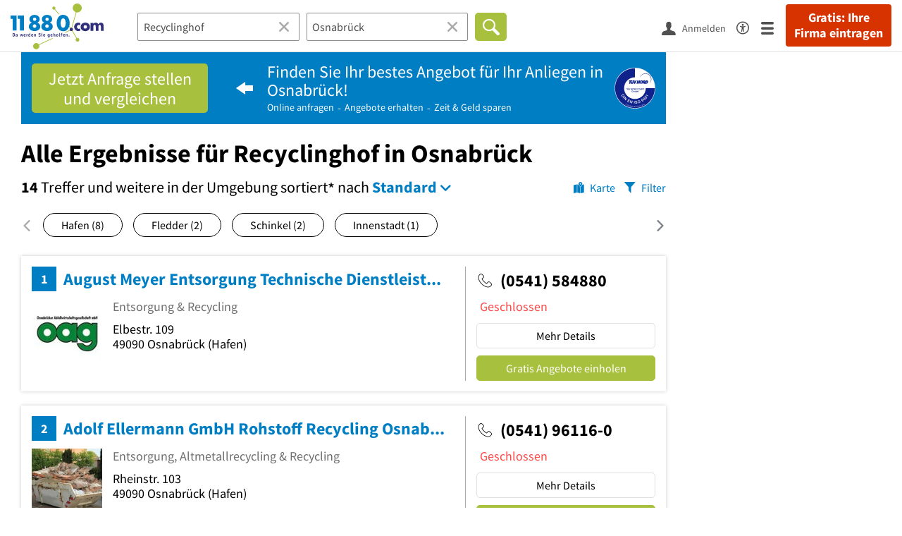

--- FILE ---
content_type: text/html; charset=utf-8
request_url: https://www.11880.com/suche/recyclinghof/osnabrueck
body_size: 94801
content:

<!DOCTYPE html>
<html class="no-js" lang="de">
<head>
    <link rel="preconnect" href="https://a.delivery.consentmanager.net"><link rel="preconnect" href="https://cdn.consentmanager.net"><script>if(!("gdprAppliesGlobally" in window)){window.gdprAppliesGlobally=true}if(!("cmp_id" in window)||window.cmp_id<1){window.cmp_id=0}if(!("cmp_cdid" in window)){window.cmp_cdid="257e89ef4274"}if(!("cmp_params" in window)){window.cmp_params=""}if(!("cmp_host" in window)){window.cmp_host="a.delivery.consentmanager.net"}if(!("cmp_cdn" in window)){window.cmp_cdn="cdn.consentmanager.net"}if(!("cmp_proto" in window)){window.cmp_proto="https:"}if(!("cmp_codesrc" in window)){window.cmp_codesrc="1"}window.cmp_getsupportedLangs=function(){var b=["DE","EN","FR","IT","NO","DA","FI","ES","PT","RO","BG","ET","EL","GA","HR","LV","LT","MT","NL","PL","SV","SK","SL","CS","HU","RU","SR","ZH","TR","UK","AR","BS"];if("cmp_customlanguages" in window){for(var a=0;a<window.cmp_customlanguages.length;a++){b.push(window.cmp_customlanguages[a].l.toUpperCase())}}return b};window.cmp_getRTLLangs=function(){var a=["AR"];if("cmp_customlanguages" in window){for(var b=0;b<window.cmp_customlanguages.length;b++){if("r" in window.cmp_customlanguages[b]&&window.cmp_customlanguages[b].r){a.push(window.cmp_customlanguages[b].l)}}}return a};window.cmp_getlang=function(j){if(typeof(j)!="boolean"){j=true}if(j&&typeof(cmp_getlang.usedlang)=="string"&&cmp_getlang.usedlang!==""){return cmp_getlang.usedlang}var g=window.cmp_getsupportedLangs();var c=[];var f=location.hash;var e=location.search;var a="languages" in navigator?navigator.languages:[];if(f.indexOf("cmplang=")!=-1){c.push(f.substr(f.indexOf("cmplang=")+8,2).toUpperCase())}else{if(e.indexOf("cmplang=")!=-1){c.push(e.substr(e.indexOf("cmplang=")+8,2).toUpperCase())}else{if("cmp_setlang" in window&&window.cmp_setlang!=""){c.push(window.cmp_setlang.toUpperCase())}else{if(a.length>0){for(var d=0;d<a.length;d++){c.push(a[d])}}}}}if("language" in navigator){c.push(navigator.language)}if("userLanguage" in navigator){c.push(navigator.userLanguage)}var h="";for(var d=0;d<c.length;d++){var b=c[d].toUpperCase();if(g.indexOf(b)!=-1){h=b;break}if(b.indexOf("-")!=-1){b=b.substr(0,2)}if(g.indexOf(b)!=-1){h=b;break}}if(h==""&&typeof(cmp_getlang.defaultlang)=="string"&&cmp_getlang.defaultlang!==""){return cmp_getlang.defaultlang}else{if(h==""){h="EN"}}h=h.toUpperCase();return h};(function(){var u=document;var v=u.getElementsByTagName;var h=window;var o="";var b="_en";if("cmp_getlang" in h){o=h.cmp_getlang().toLowerCase();if("cmp_customlanguages" in h){for(var q=0;q<h.cmp_customlanguages.length;q++){if(h.cmp_customlanguages[q].l.toUpperCase()==o.toUpperCase()){o="en";break}}}b="_"+o}function x(i,e){var w="";i+="=";var s=i.length;var d=location;if(d.hash.indexOf(i)!=-1){w=d.hash.substr(d.hash.indexOf(i)+s,9999)}else{if(d.search.indexOf(i)!=-1){w=d.search.substr(d.search.indexOf(i)+s,9999)}else{return e}}if(w.indexOf("&")!=-1){w=w.substr(0,w.indexOf("&"))}return w}var k=("cmp_proto" in h)?h.cmp_proto:"https:";if(k!="http:"&&k!="https:"){k="https:"}var g=("cmp_ref" in h)?h.cmp_ref:location.href;var j=u.createElement("script");j.setAttribute("data-cmp-ab","1");var c=x("cmpdesign","cmp_design" in h?h.cmp_design:"");var f=x("cmpregulationkey","cmp_regulationkey" in h?h.cmp_regulationkey:"");var r=x("cmpgppkey","cmp_gppkey" in h?h.cmp_gppkey:"");var n=x("cmpatt","cmp_att" in h?h.cmp_att:"");j.src=k+"//"+h.cmp_host+"/delivery/cmp.php?"+("cmp_id" in h&&h.cmp_id>0?"id="+h.cmp_id:"")+("cmp_cdid" in h?"&cdid="+h.cmp_cdid:"")+"&h="+encodeURIComponent(g)+(c!=""?"&cmpdesign="+encodeURIComponent(c):"")+(f!=""?"&cmpregulationkey="+encodeURIComponent(f):"")+(r!=""?"&cmpgppkey="+encodeURIComponent(r):"")+(n!=""?"&cmpatt="+encodeURIComponent(n):"")+("cmp_params" in h?"&"+h.cmp_params:"")+(u.cookie.length>0?"&__cmpfcc=1":"")+"&l="+o.toLowerCase()+"&o="+(new Date()).getTime();j.type="text/javascript";j.async=true;if(u.currentScript&&u.currentScript.parentElement){u.currentScript.parentElement.appendChild(j)}else{if(u.body){u.body.appendChild(j)}else{var t=v("body");if(t.length==0){t=v("div")}if(t.length==0){t=v("span")}if(t.length==0){t=v("ins")}if(t.length==0){t=v("script")}if(t.length==0){t=v("head")}if(t.length>0){t[0].appendChild(j)}}}var m="js";var p=x("cmpdebugunminimized","cmpdebugunminimized" in h?h.cmpdebugunminimized:0)>0?"":".min";var a=x("cmpdebugcoverage","cmp_debugcoverage" in h?h.cmp_debugcoverage:"");if(a=="1"){m="instrumented";p=""}var j=u.createElement("script");j.src=k+"//"+h.cmp_cdn+"/delivery/"+m+"/cmp"+b+p+".js";j.type="text/javascript";j.setAttribute("data-cmp-ab","1");j.async=true;if(u.currentScript&&u.currentScript.parentElement){u.currentScript.parentElement.appendChild(j)}else{if(u.body){u.body.appendChild(j)}else{var t=v("body");if(t.length==0){t=v("div")}if(t.length==0){t=v("span")}if(t.length==0){t=v("ins")}if(t.length==0){t=v("script")}if(t.length==0){t=v("head")}if(t.length>0){t[0].appendChild(j)}}}})();window.cmp_addFrame=function(b){if(!window.frames[b]){if(document.body){var a=document.createElement("iframe");a.style.cssText="display:none";if("cmp_cdn" in window&&"cmp_ultrablocking" in window&&window.cmp_ultrablocking>0){a.src="//"+window.cmp_cdn+"/delivery/empty.html"}a.name=b;a.setAttribute("title","Intentionally hidden, please ignore");a.setAttribute("role","none");a.setAttribute("tabindex","-1");document.body.appendChild(a)}else{window.setTimeout(window.cmp_addFrame,10,b)}}};window.cmp_rc=function(h){var b=document.cookie;var f="";var d=0;while(b!=""&&d<100){d++;while(b.substr(0,1)==" "){b=b.substr(1,b.length)}var g=b.substring(0,b.indexOf("="));if(b.indexOf(";")!=-1){var c=b.substring(b.indexOf("=")+1,b.indexOf(";"))}else{var c=b.substr(b.indexOf("=")+1,b.length)}if(h==g){f=c}var e=b.indexOf(";")+1;if(e==0){e=b.length}b=b.substring(e,b.length)}return(f)};window.cmp_stub=function(){var a=arguments;__cmp.a=__cmp.a||[];if(!a.length){return __cmp.a}else{if(a[0]==="ping"){if(a[1]===2){a[2]({gdprApplies:gdprAppliesGlobally,cmpLoaded:false,cmpStatus:"stub",displayStatus:"hidden",apiVersion:"2.0",cmpId:31},true)}else{a[2](false,true)}}else{if(a[0]==="getUSPData"){a[2]({version:1,uspString:window.cmp_rc("")},true)}else{if(a[0]==="getTCData"){__cmp.a.push([].slice.apply(a))}else{if(a[0]==="addEventListener"||a[0]==="removeEventListener"){__cmp.a.push([].slice.apply(a))}else{if(a.length==4&&a[3]===false){a[2]({},false)}else{__cmp.a.push([].slice.apply(a))}}}}}}};window.cmp_gpp_ping=function(){return{gppVersion:"1.0",cmpStatus:"stub",cmpDisplayStatus:"hidden",supportedAPIs:["tcfca","usnat","usca","usva","usco","usut","usct"],cmpId:31}};window.cmp_gppstub=function(){var a=arguments;__gpp.q=__gpp.q||[];if(!a.length){return __gpp.q}var g=a[0];var f=a.length>1?a[1]:null;var e=a.length>2?a[2]:null;if(g==="ping"){return window.cmp_gpp_ping()}else{if(g==="addEventListener"){__gpp.e=__gpp.e||[];if(!("lastId" in __gpp)){__gpp.lastId=0}__gpp.lastId++;var c=__gpp.lastId;__gpp.e.push({id:c,callback:f});return{eventName:"listenerRegistered",listenerId:c,data:true,pingData:window.cmp_gpp_ping()}}else{if(g==="removeEventListener"){var h=false;__gpp.e=__gpp.e||[];for(var d=0;d<__gpp.e.length;d++){if(__gpp.e[d].id==e){__gpp.e[d].splice(d,1);h=true;break}}return{eventName:"listenerRemoved",listenerId:e,data:h,pingData:window.cmp_gpp_ping()}}else{if(g==="getGPPData"){return{sectionId:3,gppVersion:1,sectionList:[],applicableSections:[0],gppString:"",pingData:window.cmp_gpp_ping()}}else{if(g==="hasSection"||g==="getSection"||g==="getField"){return null}else{__gpp.q.push([].slice.apply(a))}}}}}};window.cmp_msghandler=function(d){var a=typeof d.data==="string";try{var c=a?JSON.parse(d.data):d.data}catch(f){var c=null}if(typeof(c)==="object"&&c!==null&&"__cmpCall" in c){var b=c.__cmpCall;window.__cmp(b.command,b.parameter,function(h,g){var e={__cmpReturn:{returnValue:h,success:g,callId:b.callId}};d.source.postMessage(a?JSON.stringify(e):e,"*")})}if(typeof(c)==="object"&&c!==null&&"__uspapiCall" in c){var b=c.__uspapiCall;window.__uspapi(b.command,b.version,function(h,g){var e={__uspapiReturn:{returnValue:h,success:g,callId:b.callId}};d.source.postMessage(a?JSON.stringify(e):e,"*")})}if(typeof(c)==="object"&&c!==null&&"__tcfapiCall" in c){var b=c.__tcfapiCall;window.__tcfapi(b.command,b.version,function(h,g){var e={__tcfapiReturn:{returnValue:h,success:g,callId:b.callId}};d.source.postMessage(a?JSON.stringify(e):e,"*")},b.parameter)}if(typeof(c)==="object"&&c!==null&&"__gppCall" in c){var b=c.__gppCall;window.__gpp(b.command,function(h,g){var e={__gppReturn:{returnValue:h,success:g,callId:b.callId}};d.source.postMessage(a?JSON.stringify(e):e,"*")},"parameter" in b?b.parameter:null,"version" in b?b.version:1)}};window.cmp_setStub=function(a){if(!(a in window)||(typeof(window[a])!=="function"&&typeof(window[a])!=="object"&&(typeof(window[a])==="undefined"||window[a]!==null))){window[a]=window.cmp_stub;window[a].msgHandler=window.cmp_msghandler;window.addEventListener("message",window.cmp_msghandler,false)}};window.cmp_setGppStub=function(a){if(!(a in window)||(typeof(window[a])!=="function"&&typeof(window[a])!=="object"&&(typeof(window[a])==="undefined"||window[a]!==null))){window[a]=window.cmp_gppstub;window[a].msgHandler=window.cmp_msghandler;window.addEventListener("message",window.cmp_msghandler,false)}};window.cmp_addFrame("__cmpLocator");if(!("cmp_disableusp" in window)||!window.cmp_disableusp){window.cmp_addFrame("__uspapiLocator")}if(!("cmp_disabletcf" in window)||!window.cmp_disabletcf){window.cmp_addFrame("__tcfapiLocator")}if(!("cmp_disablegpp" in window)||!window.cmp_disablegpp){window.cmp_addFrame("__gppLocator")}window.cmp_setStub("__cmp");if(!("cmp_disabletcf" in window)||!window.cmp_disabletcf){window.cmp_setStub("__tcfapi")}if(!("cmp_disableusp" in window)||!window.cmp_disableusp){window.cmp_setStub("__uspapi")}if(!("cmp_disablegpp" in window)||!window.cmp_disablegpp){window.cmp_setGppStub("__gpp")};</script>
    
<meta charset="UTF-8" />
<title>Alle Ergebnisse für Recyclinghof in Osnabrück</title>
<meta name="robots" content="noindex, follow">
<meta name="description" content="14 Suchergebnisse für Recyclinghof in Osnabrück mit Telefonnummer, Adresse, Wegbeschreibung, Öffnungszeiten, Bewertung im Branchen- &amp; Telefonbuch auf 11880.com">
<meta name="viewport" content="width=device-width, initial-scale=1">
<meta http-equiv="X-UA-Compatible" content="IE=edge" />
<meta property="og:title" content="Alle Ergebnisse für Recyclinghof in Osnabrück" />
<meta property="og:site_name" content="Alle Ergebnisse für Recyclinghof in Osnabrück" />
<meta property="og:type" content="website" />
    <meta property="og:image" content="//static.11880.com/Portal/images/11880/11880_600x600.png" />
<meta property="og:description" content="14 Suchergebnisse für Recyclinghof in Osnabrück mit Telefonnummer, Adresse, Wegbeschreibung, Öffnungszeiten, Bewertung im Branchen- & Telefonbuch auf 11880.com" />
<meta property="og:locale" content="de_DE" />
<meta property="og:url" content="https://www.11880.com/suche/recyclinghof/osnabrueck" />
<meta property="fb:app_id" content="164582917283669" /> 


<link rel="preconnect" href="https://static.11880.com/" crossorigin /><link rel="preconnect" href="https://static.11880.com/" /><link rel="dns-prefetch" href="https://myk.11880.com" /><link rel="preconnect" href="https://cdn.11880.com/" /><link rel="dns-prefetch" href="https://statistics.11880.com/" /><link rel="preload" href="//static.11880.com/Portal/css/common_redesign.min+1769092585798.css" as="style"><link rel="preload" href="//static.11880.com/Portal/css/portalresultlist.min+1769092585798.css" as="style"><link rel="dns-prefetch" href="https://osms.11880.com" /><link rel="dns-prefetch" href="https://adservice.google.com" /><link rel="dns-prefetch" href="https://adservice.google.de" /><link rel="dns-prefetch" href="https://pagead2.googlesyndication.com" /><link rel="dns-prefetch" href="https://securepubads.g.doubleclick.net" /><link rel="dns-prefetch" href="https://stats.g.doubleclick.net" /><link rel="dns-prefetch" href="https://tpc.googlesyndication.com" /><link rel="dns-prefetch" href="https://www.google.com" /><link rel="dns-prefetch" href="https://www.google.de" /><link rel="dns-prefetch" href="https://www.google-analytics.com" /><link rel="dns-prefetch" href="https://www.googletagmanager.com" /><link rel="dns-prefetch" href="https://www.googletagservices.com" /><link rel="preload" href="//static.11880.com/Portal/fonts/sourcesanspro/sourcesanspro-regular-latin.woff2"as="font" type="font/woff2" crossorigin><link rel="preload" href="//static.11880.com/Portal/fonts/sourcesanspro/sourcesanspro-bold-latin.woff2"as="font" type="font/woff2" crossorigin><link rel="preload" href="//static.11880.com/Portal/fonts/icons-de-tl/11880-icons+1769092585798.woff2"as="font"type="font/woff2"crossorigin>


<link href="https://www.11880.com/suche/recyclinghof/osnabrueck" rel="canonical">

	<style>.navbar-custom .logo{background-image:url(https://static.11880.com/Portal/images/11880/logo-vector.svg)}@media only screen and (max-width:767px){.navbar-custom .logo{background-image:url(https://static.11880.com/Portal/images/11880/logo-vector-without-claim.svg)}}@font-face {font-family:  '11880-icons';src:          url('//static.11880.com/Portal/fonts/icons-de-tl/11880-icons+1769092585798.eot');src:          url('//static.11880.com/Portal/fonts/icons-de-tl/11880-icons+1769092585798.eot#iefix') format('embedded-opentype'),url('//static.11880.com/Portal/fonts/icons-de-tl/11880-icons+1769092585798.woff2') format('woff2'),url('//static.11880.com/Portal/fonts/icons-de-tl/11880-icons+1769092585798.ttf') format('truetype'),url('//static.11880.com/Portal/fonts/icons-de-tl/11880-icons+1769092585798.woff') format('woff'),url('//static.11880.com/Portal/fonts/icons-de-tl/11880-icons+1769092585798.svg#11880-icons') format('svg');font-weight:  normal;font-style:   normal;font-display: block;}</style>

<link rel="apple-touch-icon" href="//static.11880.com/Portal/images/apple-touch-icon-11880.png" />
<link rel="icon" href="//static.11880.com/Portal/images/11880/favicon.ico" />
	
	                        <!-- Google Tag Manager -->
    <script type="text/javascript">
        window['gtag_enable_tcf_support'] = true;
        window.dataLayer = window.dataLayer || [];
        function gtag() {
            dataLayer.push(arguments);
        }

        gtag("consent", "default", {
            ad_storage: "denied",
            analytics_storage: "denied",
            wait_for_update: 500
        });

        gtag("set", "ads_data_redaction", true);

        document.addEventListener("DOMContentLoaded", function (event) {
            (function(w, d, s, l, i){
                w[l] = w[l] || [];
                w[l].push({ 'gtm.start': new Date().getTime(), event:'gtm.js' });
                var f = d.getElementsByTagName(s)[0], j = d.createElement(s), dl = l != 'dataLayer' ? '&l=' + l : '';
                j.type = 'text/javascript';
                j.async = true;
                j.src = 'https://www.googletagmanager.com/gtm.js?id=' + i + dl;
                f.parentNode.insertBefore(j, f);

                j.addEventListener('load', function() {
                    console.log('[GTM] Loaded');
                    setTimeout(function(){
                        var _ge = new CustomEvent('gtm_loaded', { bubbles: true });
                        d.dispatchEvent(_ge);
                    }, 500);
                });
            })(window,document,'script','dataLayer','GTM-KNK9MRG');
        });
    </script>
    <!-- End Google Tag Manager -->

        
                        <!-- Google tag (gtag.js) [GA4] -->
    <script type="text/javascript" async src="https://www.googletagmanager.com/gtag/js?id=G-DW1FF9MZ2J"></script>
    <script type="text/javascript">
        window.dataLayer = window.dataLayer || [];
        function gtag(){
            dataLayer.push(arguments);
        }
        gtag('js', new Date());

        gtag("consent", "default", {
            ad_storage: "denied",
            wait_for_update: 500
        });

        gtag('consent', 'update', {
            ad_storage: 'denied',
            analytics_storage: 'granted'
        });

        gtag('config', 'G-DW1FF9MZ2J');
    </script>
    <!-- End Google Tag (gtag.js) [GA4] -->

        	

<script type="text/javascript">if (window.location.hash == '#_=_')window.location.hash = '';</script>

<script type="text/javascript" data-cfasync="false">
    var kt                                        = kt || { };
    kt.Data                                       = kt.Data || { };
    kt.Data.Page                                  = {"eyecatcherImages":[{"fileName":"ekomi.png","fileNameRetina":"ekomi@2x.png","width":150,"height":150,"alt":"eKomi Siegel","url":"https:\/\/www.ekomi.de\/bewertungen-11880-com.html","target":"_blank","show":true}],"heroImages":[{"filename":"startseite_winter-2025.webp","copyright":"\u00a9 pexels \/ grizzlybear","text":"Finden Sie lokale Unternehmen","sub":"Deutschlands gr\u00f6\u00dfte Branchenauskunft","context":"search"},{"filename":"startseite_preisvergleich.webp","copyright":"Foto \u00a9 winyuu","text":"Der 11880.com Preisvergleich: <br>Sparen Sie Zeit &amp; Geld","context":"pricecomparisonselector"},{"filename":"firma-testen.webp","copyright":"Foto \u00a9 istockphoto.com","text":"Wie gut ist Ihre Firma online aufgestellt?","context":"testcompany"}],"source":"HOZIIIZNIZHOL."};
    kt.Data.User                                  = kt.Data.User || { };
    kt.Data.Shared                                = kt.Data.Shared || { };
    kt.Data.params                                = kt.Data.params || { };
    kt.Data.Chatbot                               = kt.Data.Chatbot || { };
            kt.Data.Chatbot.projectId = '66a354705515f333bd5ebb97';
        kt.Data.Chatbot.versionId = 'production';
        kt.Data.Chatbot.cssUrl    = 'https://static.11880.com/components/chatbot/css/chatbot.min.css';
        kt.Service                                    = kt.Service || { };
    kt.Service.Environment                        = kt.Service.Environment || { };
    kt.Service.Environment.name                   = 'LIVE';
    kt.Service.Environment.domain                 = '11880.com';
    kt.Service.Environment.rootUrl                = '//www.11880.com';
    kt.Service.Environment.myUrl                  = '//my.11880.com';
    kt.Service.Environment.staticUrl              = '//static.11880.com/';
    kt.Service.Environment.staticVerticalUrl      = 'https://static.11880.com/';
    kt.Service.Environment.b2bSiteUrl             = '//unternehmen.11880.com/';
    kt.Service.Environment.cdnBaseUrl             = '//cdn.11880.com/';
    kt.Service.Environment.osmUrl                 = 'https://osm.11880.com/';
    kt.Service.Environment.osrmUrl                = 'https://osrm.11880.com/';
    kt.Service.Environment.osmFallbackMode        = 'false';
    kt.Service.Environment.Vertical               = kt.Service.Environment.Vertical || { };
    kt.Service.Environment.Vertical.genericDomain = '';
    kt.Service.Environment.Vertical.searchSlug    = '';
    kt.Service.Environment.UAK_COOKIE_NAME        = '__uak';
    kt.Service.Environment.SESSION_KEY            = 'SESSIONKEY';
    kt.Service.GeoIpCity                          = kt.Service.GeoIpCity || { };
    kt.Service.GeoIpCity.name                     = '';
    kt.Service.GeoIpCity.slug                     = '';
    kt.Service.brand                              = '11880';
    kt.Service.myKHost                            = 'https://my.11880.com';
    kt.Service.wfdjHost                           = '//www.wirfindendeinenjob.de';
    kt.Service.localytixHost                      = '//www.localytix.de';
    kt.Service.registerUrl                        = '//myk.11880.com/';
    kt.Service.ratingMaxLength                    = '4000';
    kt.Service.loginUrl                           = 'https://myk.11880.com/login';
    kt.Service.Params                             = JSON.parse('[]');
    kt.Service.mouseFlowEnabled                   = false;
    kt.Service.hasFilterTypes                     = {"entry":true,"trade":true,"city":true,"openinghour":true,"rating":true,"property":true};
    kt.Component                                  = kt.Component || { };

        kt.Data.Shared.leadFormSubmitUrl = "//v.11880.com";
            kt.Data.Shared.leadFormTracking = {"referrer":"none","trackingId":null,"trackingType":null,"portaltype":"11880.com","pagetype":"tl","verticaltype":"","formtype":"","trade":"","label":""};
        //User Auth
        kt.Data.User.isLoggedIn = false;
    kt.Data.User.role = 'guest';
        
    </script>




    <link rel="stylesheet" href="//static.11880.com/Portal/css/common_redesign.min+1769092585798.css" />
    <link rel="stylesheet" href="//static.11880.com/Portal/css/portalresultlist.min+1769092585798.css" />
<!--[if lte IE 9]>
<link rel="stylesheet" href="//static.11880.com/Portal/css/main.11880.ie9+1769092585798.css" />
<link rel="stylesheet" href="//static.11880.com/Portal/css/ie9.min+1769092585798.css" />
<![endif]-->




<!--[if lt IE 9]>
<script src="//static.11880.com/Portal/js/vendor/html5shiv.js"></script>
<![endif]-->


            <link rel="preconnect" href="https://securepubads.g.doubleclick.net" crossorigin="anonymous">
<link rel="preconnect" href="https://h5v.11880.com/" crossorigin="anonymous">

<!-- your ad tag -->
<script type="text/plain" async="async" class="cmplazyload" data-cmp-vendor="s1" data-cmp-purpose="s2,7" data-cmp-src="https://h5v.11880.com/latest/moli.min.mjs"></script><script type="text/plain" class="cmplazyload" data-cmp-vendor="s1" data-cmp-purpose="s2,7">window.moli = window.moli || { que: [] };window.moli.que.push(function (adTag) {adTag.setTargeting('url', window.location.pathname.substr(0, 40));adTag.setTargeting('branche', ["3304309","3301364","3300090","3300092","3304719","3302122","3300001","3300459","3300460","3301391",]);adTag.setTargeting('suche', ["Recyclinghof"]);adTag.setTargeting('ort', ["osnabrueck"]);adTag.setAdUnitPathVariables({pageType: 'Suche_Branche'});adTag.requestAds();});</script>
        


    <script type="text/javascript">
        if (!kt) kt = {};
        if (!kt.Data) kt.Data = {};
        if (!kt.Data.SearchResult) kt.Data.SearchResult = {};
                if (!kt.Data.SearchResult.direct) kt.Data.SearchResult.direct = { };
        if (!kt.Data.SearchResult.direct.statistics) kt.Data.SearchResult.direct.statistics = { };
        if (!kt.Data.SearchResult.direct.statistics.totalCount) kt.Data.SearchResult.direct.statistics.totalCount = 0;
                if (!kt.Data.SearchResult.directRadiusEnhanced) kt.Data.SearchResult.directRadiusEnhanced = { };
        if (!kt.Data.SearchResult.directRadiusEnhanced.statistics) kt.Data.SearchResult.directRadiusEnhanced.statistics = {"command":"search","totalCount":566,"resultCount":50,"processedCount":52740,"sortStrategy":"entry.distance.ASC","isRadiusSearch":true,"isFuzzy":true,"limit":50,"skip":0,"searchDurationSec":0.068117,"isMapLocationSearch":false};
                        if (!kt.Data.SearchResult.supraRegional) kt.Data.SearchResult.supraRegional = { };
        if (!kt.Data.SearchResult.supraRegional.statistics) kt.Data.SearchResult.supraRegional.statistics = {"command":"search","totalCount":1,"resultCount":1,"processedCount":102,"limit":50,"skip":0,"searchDurationSec":0.002649,"isMapLocationSearch":false};
                        if (!kt.Data.SearchResult.verticalDetails) kt.Data.SearchResult.verticalDetails = {"buttonE":"","buttonTl":"","cluster":"Containerdienst","contactFormSuccessWithLeadform":false,"eKomi":null,"fileUpload":true,"formtype":"li_subject","image":[],"leadFormButtonPlural":"Gratis Angebote einholen","leadFormButtonPluralWsTl":"Gratis Angebote","leadFormButtonSingular":"Gratis Angebot einholen","leadFormButtonSingularWsTl":"Gratis Angebot","leadFormPlaceholder":"Beschreiben Sie Ihre Anfrage m\u00f6glichst genau, damit Ihnen die Anbieter ein entsprechendes Angebot unterbreiten k\u00f6nnen. F\u00fcgen Sie ggf. Bilder oder Skizzen als Anlage hinzu.","leadFormSearchString":"Wo suchen Sie einen Anbieter?","leadFormType":"angebot","leadTradeInformation":{"leadTrades":[{"name":"Containerdienst","type":"generic","count":6,"leadWorkerSingular":"Containerdienst","web3Id":4669948,"isTopLeadTrade":true},{"name":"Entsorgung","type":"generic","count":6,"leadWorkerSingular":"Entsorgung","web3Id":4669950},{"name":"Solartechnik","type":"generic","count":1,"leadWorkerSingular":"Solartechnik","web3Id":4670017}],"useLeadTradeDefault":true},"leadUrl":"","leadWorkerPlural":"Anbieter","leadWorkerSingular":"Anbieter","name":"generic","original_name":"generic","overruleCampaignRequirement":null,"servicePartner":null,"teaserimage":"","title":"","trackname":"generic","tuevLink":true,"url":"","urlSearchResultList":"","validator":{"searchResult":{"rules":null,"messages":[]},"modal":{"rules":{"zipcode":{"germanPostal":true,"germanPostalnotempty":true},"city":{"cityname":true,"citynamenotempty":true},"salutation":{"selectionnotempty":true},"surname":{"surnameField":true},"phone":{"germanPhone":true},"email":{"companyemail":true,"companyemailnotempty":true},"text":{"minLengthWithErrorText":25},"subject":{"minLengthWithErrorTextSubject":10}},"messages":[]},"entryDetail":{"rules":null,"messages":[]}},"web3id":4669948,"web3name":"Containerdienst","web3namePlural":"Anbieter","workerPlural":"Anbieter","workerSingular":"Anbieter","ratingSourceId":null,"type":"generic","radius":0,"id":0,"isLeadCampaign":true};
        if (!kt.Data.SearchResult.vertical) kt.Data.SearchResult.vertical = "generic";
                kt.Data.SearchResult.currentQuery = {"client":{"brand":"11880","source":"Portal","version":null,"webserviceVersion":"1.0","sysCategory":"Webbrowser","sysVersion":null,"uniqueId":null,"heartBeatId":null,"device":null,"displayResolution":null,"geoX":null,"geoY":null,"channel":null,"ip":null},"metaSearch":{"names":"recyclinghof","name":null,"trade":null},"address":{"meta":null,"city":null,"zipCode":null,"zipCity":null,"street":null,"houseNumber":null,"streetAndHouseNumber":null,"district":null,"cityAndDistrict":null,"addressId":"72231","cityAddressId":null,"geo":null,"geoRect":null,"ipAddress":null},"searchOptions":{"randomSeed":1769104498},"searchModules":{"direct":[]},"urlQuery":{}};
        kt.Data.SearchResult.searchName = "metaSearch";
        kt.Data.SearchResult.searchMode = "businessSearch";
        kt.Data.SearchResult.searchTerm = "Recyclinghof";
                        kt.Data.SearchResult.searchLocation = {"root":{"addressId":"72231","adminDistrict":"Osnabr\u00fcck, Stadt","area":120,"areaCodes":["0541"],"city":"Osnabr\u00fcck","cityCode":"45333500","cityId":9714319,"cityShort":"Osnabr\u00fcck","citySlug":"osnabrueck","communityId":"03404000","countryCode":"DE","detailDepth":"O","federalStateCode":"NI","geo":{"quality":"A","wgs":{"center":{"x":8.053188,"y":52.267281},"east":8.176445,"north":52.336147,"south":52.221209,"west":7.930631}},"isCityValid":true,"isDistrictCapital":true,"lastUpdate":"2015-06-25 11:00:01.154","municipality":"Osnabr\u00fcck, Stadt","outOfSync":false,"parentIds":[{"addressId":"66","detailDepth":"K"},{"addressId":"10","detailDepth":"B"},{"addressId":"1","detailDepth":"L"}],"population":156315,"regPlateMain":"OS","regionalAddressIds":{"R100":["100017","100037","10024","100471","100883","100884","101027","101058","101304","1018","101896","102111","102289","102304","102346","102374","102388","10289","102943","104258","104577","104586","104603","104657","104690","104969","105168","105241","105245","105310","105350","105492","105570","10592","105931","105938","106069","106225","106384","106757","10699","107017","10730","10745","10774","107957","108368","10942","11006","11264","11301","11687","12334","12565","13481","13599","13605","13782","13894","13970","14354","14760","14821","15009","15032","15068","15525","15773","1580","16110","16152","16326","16361","16522","16693","16706","17023","17098","17349","17550","17815","17874","17918","17993","18006","18025","18042","18177","18178","18432","18497","18764","19423","19669","19888","2124","21351","2136","21404","21429","21430","21447","21449","21519","21635","21772","21784","22284","22384","22465","22634","22685","22748","22754","23040","23046","23077","23092","23109","25354","25405","25412","25893","26007","26359","26873","26876","27039","27078","27346","27407","27855","27864","28114","28167","28178","28213","28631","29241","29276","30541","30845","30862","30917","31031","31451","3303","33098","33686","33748","34470","34504","34505","3453","34579","34646","34674","34909","3502","35190","35321","35381","35611","35715","35929","35938","36031","3604","36051","36579","36759","36768","36775","36808","37011","37798","37900","38152","38329","38550","38586","38602","3863","38658","38730","38894","39000","39120","39133","39144","39228","4052","4074","40914","4130","41606","41688","42070","42633","42768","42867","43038","43242","43267","43408","43445","43452","43653","43654","43779","43805","44189","44366","44386","45279","45301","4577","46495","46694","4763","4795","48097","48498","48617","48646","49045","50451","53230","5334","5360","5366","53705","5372","53808","53820","53829","53831","53858","53867","5404","54084","5419","54237","5429","54290","5434","5440","5448","5452","5460","5469","5471","54810","54815","54914","54922","5513","5523","55249","55273","55288","55790","55791","55792","55874","55875","55997","56345","56471","5648","56570","57019","57057","57107","57151","57226","57240","5730","5756","57781","57782","57932","58004","58081","58169","58302","58312","58430","58444","58544","58565","58865","59746","5977","59820","59939","59994","59995","60073","60539","60577","60871","60884","60931","60998","61030","61141","61192","61201","61216","61268","61615","6212","62184","6220","62247","6245","6308","6365","63774","64982","65307","65353","65362","65363","65369","66058","6623","66570","67212","6725","6727","6728","67342","67616","67648","6766","67709","6802","68162","68171","68207","68223","68255","68306","6843","69712","70114","7087","71122","71417","71462","71471","71704","71807","71872","72270","72386","72612","72807","73025","73159","73511","73598","73833","75048","75165","7520","75373","75692","75785","76169","76230","76253","76255","76431","76539","76575","77065","77407","77433","77610","77614","7801","7814","78466","78579","78684","78995","79031","79305","79659","79666","79762","79843","80146","80233","80507","80824","8160","82204","82373","82432","82650","82677","82695","83034","83054","83648","84247","84612","84972","85644","85848","86456","868","86868","8688","86975","87152","87637","87638","87644","88168","88446","88491","88492","8855","88833","890","89465","89471","8950","8998","90065","90221","90228","90992","91000","91037","91088","91360","92028","92056","92083","92123","92466","92468","92696","93051","93173","93938","9394","94243","94255","94297","943","94488","94523","94526","94530","94564","95068","95146","95903","97198","97204","97275","97341","97630","9788","983","99437","99514","99532","99609","99693","99717"],"R20":["101896","104969","11301","17098","27864","33686","35611","39228","5404","5419","5460","55875","56570","58081","61268","7087","72386","9394","95068"],"R50":["100471","101058","101896","102304","10289","104690","104969","105168","105245","10745","11301","12334","13894","14354","15525","1580","16693","16706","17023","17098","18025","19669","2136","21430","21635","21772","22634","23040","23046","25405","26359","27407","27864","28631","30541","3303","33098","33686","34504","3453","34909","35381","35611","37900","38152","38586","39000","39144","39228","41688","42867","43242","43654","43779","44386","48097","48617","53230","5372","53808","5404","5419","5460","5523","55790","55791","55874","55875","56570","57781","57782","58081","58169","58565","59746","59994","60539","60871","60998","61141","61201","61268","63774","65353","65363","65369","6802","68223","68255","6843","7087","71417","72270","72386","7520","75692","76169","76253","76255","76575","77407","77614","7814","78995","79031","79659","80233","8160","82432","82650","83034","83648","8688","88492","8998","90221","90228","92028","92083","92466","92468","9394","95068","95146","95903","99717"]},"zipCode":"490..","zipCodes":["49074","49076","49078","49080","49082","49084","49086","49088","49090"],"entryCount":21462},"largestInRadius":{"20":[{"city":"Bad Iburg","citySlug":"bad-iburg","cityPretty":"Bad Iburg","addressId":"5404"},{"city":"Bad Laer","citySlug":"bad-laer","cityPretty":"Bad Laer","addressId":"5419"},{"city":"Bad Rothenfelde","citySlug":"bad-rothenfelde","cityPretty":"Bad Rothenfelde","addressId":"5460"},{"city":"Belm","citySlug":"belm","cityPretty":"Belm","addressId":"7087"},{"city":"Bissendorf, Kreis Osnabr\u00fcck","citySlug":"bissendorf-kreis-osnabrueck","cityPretty":"Bissendorf","addressId":"9394"},{"city":"Bramsche, Hase","citySlug":"bramsche-hase","cityPretty":"Bramsche","addressId":"11301"},{"city":"Dissen am Teutoburger Wald","citySlug":"dissen-am-teutoburger-wald","cityPretty":"Dissen","addressId":"17098"},{"city":"Georgsmarienh\u00fctte","citySlug":"georgsmarienhuette","cityPretty":"Georgsmarienh\u00fctte","addressId":"27864"},{"city":"Hagen am Teutoburger Wald","citySlug":"hagen-am-teutoburger-wald","cityPretty":"Hagen am Teutoburger Wald","addressId":"33686"},{"city":"Hasbergen, Kreis Osnabr\u00fcck","citySlug":"hasbergen-kreis-osnabrueck","cityPretty":"Hasbergen","addressId":"35611"},{"city":"Hilter am Teutoburger Wald","citySlug":"hilter-am-teutoburger-wald","cityPretty":"Hilter","addressId":"39228"},{"city":"Lengerich, Westfalen","citySlug":"lengerich-westfalen","cityPretty":"Lengerich","addressId":"55875"},{"city":"Lienen, Westfalen","citySlug":"lienen-westfalen","cityPretty":"Lienen","addressId":"56570"},{"city":"Lotte","citySlug":"lotte","cityPretty":"Lotte","addressId":"58081"},{"city":"Mettingen, Westfalen","citySlug":"mettingen-westfalen","cityPretty":"Mettingen","addressId":"61268"},{"city":"Ostercappeln","citySlug":"ostercappeln","cityPretty":"Ostercappeln","addressId":"72386"},{"city":"Tecklenburg","citySlug":"tecklenburg","cityPretty":"Tecklenburg","addressId":"95068"},{"city":"Wallenhorst","citySlug":"wallenhorst","cityPretty":"Wallenhorst","addressId":"101896"},{"city":"Westerkappeln","citySlug":"westerkappeln","cityPretty":"Westerkappeln","addressId":"104969"}],"50":[{"city":"Bielefeld","citySlug":"bielefeld","cityPretty":"Bielefeld","addressId":"8688"},{"city":"B\u00fcnde","citySlug":"buende","cityPretty":"B\u00fcnde","addressId":"13894"},{"city":"Damme, D\u00fcmmer","citySlug":"damme-duemmer","cityPretty":"Damme","addressId":"15525"},{"city":"Diepholz","citySlug":"diepholz","cityPretty":"Diepholz","addressId":"16706"},{"city":"Emsdetten","citySlug":"emsdetten","cityPretty":"Emsdetten","addressId":"21430"},{"city":"Enger, Westfalen","citySlug":"enger-westfalen","cityPretty":"Enger","addressId":"21635"},{"city":"Ennigerloh","citySlug":"ennigerloh","cityPretty":"Ennigerloh","addressId":"21772"},{"city":"Espelkamp","citySlug":"espelkamp","cityPretty":"Espelkamp","addressId":"22634"},{"city":"Greven, Westfalen","citySlug":"greven-westfalen","cityPretty":"Greven","addressId":"30541"},{"city":"G\u00fctersloh","citySlug":"guetersloh","cityPretty":"G\u00fctersloh","addressId":"33098"},{"city":"Halle, Westfalen","citySlug":"halle-westfalen","cityPretty":"Halle, Westfalen","addressId":"34504"},{"city":"Harsewinkel","citySlug":"harsewinkel","cityPretty":"Harsewinkel","addressId":"35381"},{"city":"Herford","citySlug":"herford","cityPretty":"Herford","addressId":"38152"},{"city":"Herzebrock-Clarholz","citySlug":"herzebrock-clarholz","cityPretty":"Herzebrock-Clarholz","addressId":"38586"},{"city":"Hiddenhausen","citySlug":"hiddenhausen","cityPretty":"Hiddenhausen","addressId":"39000"},{"city":"Ibbenb\u00fcren","citySlug":"ibbenbueren","cityPretty":"Ibbenb\u00fcren","addressId":"44386"},{"city":"L\u00f6hne","citySlug":"loehne","cityPretty":"L\u00f6hne","addressId":"57782"},{"city":"Lohne, Oldenburg","citySlug":"lohne-oldenburg","cityPretty":"Lohne","addressId":"57781"},{"city":"L\u00fcbbecke, Westfalen","citySlug":"luebbecke-westfalen","cityPretty":"L\u00fcbbecke","addressId":"58169"},{"city":"Melle, Wiehengebirge","citySlug":"melle-wiehengebirge","cityPretty":"Melle","addressId":"60871"},{"city":"M\u00fcnster, Westfalen","citySlug":"muenster-westfalen","cityPretty":"M\u00fcnster","addressId":"63774"},{"city":"Oelde, Westfalen","citySlug":"oelde-westfalen","cityPretty":"Oelde","addressId":"71417"},{"city":"Rahden, Westfalen","citySlug":"rahden-westfalen","cityPretty":"Rahden","addressId":"76575"},{"city":"Rheda-Wiedenbr\u00fcck","citySlug":"rheda-wiedenbrueck","cityPretty":"Rheda-Wiedenbr\u00fcck","addressId":"78995"},{"city":"Rheine","citySlug":"rheine","cityPretty":"Rheine","addressId":"79031"},{"city":"Spenge","citySlug":"spenge","cityPretty":"Spenge","addressId":"90228"},{"city":"Steinhagen, Westfalen","citySlug":"steinhagen-westfalen","cityPretty":"Steinhagen","addressId":"92083"},{"city":"Telgte","citySlug":"telgte","cityPretty":"Telgte","addressId":"95146"},{"city":"Versmold","citySlug":"versmold","cityPretty":"Versmold","addressId":"99717"},{"city":"Warendorf","citySlug":"warendorf","cityPretty":"Warendorf","addressId":"102304"}],"100":[{"city":"Ahlen, Westfalen","citySlug":"ahlen-westfalen","cityPretty":"Ahlen","addressId":"983"},{"city":"Arnsberg, Westfalen","citySlug":"arnsberg-westfalen","cityPretty":"Arnsberg","addressId":"3863"},{"city":"Bad Oeynhausen","citySlug":"bad-oeynhausen","cityPretty":"Bad Oeynhausen","addressId":"5448"},{"city":"Bad Salzuflen","citySlug":"bad-salzuflen","cityPretty":"Bad Salzuflen","addressId":"5469"},{"city":"Castrop-Rauxel","citySlug":"castrop-rauxel","cityPretty":"Castrop-Rauxel","addressId":"14821"},{"city":"Delmenhorst","citySlug":"delmenhorst","cityPretty":"Delmenhorst","addressId":"16152"},{"city":"Detmold","citySlug":"detmold","cityPretty":"Detmold","addressId":"16361"},{"city":"Dortmund","citySlug":"dortmund","cityPretty":"Dortmund","addressId":"17874"},{"city":"D\u00fclmen","citySlug":"duelmen","cityPretty":"D\u00fclmen","addressId":"18432"},{"city":"Gronau, Westfalen","citySlug":"gronau-westfalen","cityPretty":"Gronau","addressId":"30845"},{"city":"Hameln","citySlug":"hameln","cityPretty":"Hameln","addressId":"34646"},{"city":"Hamm, Westfalen","citySlug":"hamm-westfalen","cityPretty":"Hamm","addressId":"34674"},{"city":"Herne, Westfalen","citySlug":"herne-westfalen","cityPretty":"Herne","addressId":"38329"},{"city":"Herten, Westfalen","citySlug":"herten-westfalen","cityPretty":"Herten","addressId":"38550"},{"city":"Kamen, Westfalen","citySlug":"kamen-westfalen","cityPretty":"Kamen","addressId":"46694"},{"city":"Lemgo","citySlug":"lemgo","cityPretty":"Lemgo","addressId":"55792"},{"city":"Lingen, Ems","citySlug":"lingen-ems","cityPretty":"Lingen","addressId":"57107"},{"city":"Lippstadt","citySlug":"lippstadt","cityPretty":"Lippstadt","addressId":"57240"},{"city":"L\u00fcnen","citySlug":"luenen","cityPretty":"L\u00fcnen","addressId":"58544"},{"city":"Marl, Westfalen","citySlug":"marl-westfalen","cityPretty":"Marl","addressId":"59995"},{"city":"Menden, Sauerland","citySlug":"menden-sauerland","cityPretty":"Menden","addressId":"60931"},{"city":"Minden, Westfalen","citySlug":"minden-westfalen","cityPretty":"Minden","addressId":"61615"},{"city":"Neustadt am R\u00fcbenberge","citySlug":"neustadt-am-ruebenberge","cityPretty":"Neustadt am R\u00fcbenberge","addressId":"66570"},{"city":"Nordhorn","citySlug":"nordhorn","cityPretty":"Nordhorn","addressId":"68162"},{"city":"Oldenburg, Oldenburg","citySlug":"oldenburg-oldenburg","cityPretty":"Oldenburg","addressId":"71807"},{"city":"Paderborn","citySlug":"paderborn","cityPretty":"Paderborn","addressId":"73025"},{"city":"Recklinghausen, Westfalen","citySlug":"recklinghausen-westfalen","cityPretty":"Recklinghausen","addressId":"77433"},{"city":"Soest, Westfalen","citySlug":"soest-westfalen","cityPretty":"Soest","addressId":"89465"},{"city":"Unna","citySlug":"unna","cityPretty":"Unna","addressId":"97630"},{"city":"Wunstorf","citySlug":"wunstorf","cityPretty":"Wunstorf","addressId":"108368"}]},"best":[{"city":"Georgsmarienh\u00fctte","citySlug":"georgsmarienhuette","cityPretty":"Georgsmarienh\u00fctte","addressId":"27864"},{"city":"Belm","citySlug":"belm","cityPretty":"Belm","addressId":"7087"},{"city":"Hasbergen, Kreis Osnabr\u00fcck","citySlug":"hasbergen-kreis-osnabrueck","cityPretty":"Hasbergen","addressId":"35611"},{"city":"Bissendorf, Kreis Osnabr\u00fcck","citySlug":"bissendorf-kreis-osnabrueck","cityPretty":"Bissendorf","addressId":"9394"},{"city":"Wallenhorst","citySlug":"wallenhorst","cityPretty":"Wallenhorst","addressId":"101896"},{"city":"Hagen am Teutoburger Wald","citySlug":"hagen-am-teutoburger-wald","cityPretty":"Hagen am Teutoburger Wald","addressId":"33686"},{"city":"Lotte","citySlug":"lotte","cityPretty":"Lotte","addressId":"58081"},{"city":"Bad Iburg","citySlug":"bad-iburg","cityPretty":"Bad Iburg","addressId":"5404"},{"city":"Bramsche, Hase","citySlug":"bramsche-hase","cityPretty":"Bramsche","addressId":"11301"},{"city":"Westerkappeln","citySlug":"westerkappeln","cityPretty":"Westerkappeln","addressId":"104969"}],"topDistricts":[{"district":"Innenstadt","districtSlug":"osnabrueck-innenstadt","addressId":"165831","businessEntryCount":2131},{"district":"Weststadt","districtSlug":"osnabrueck-weststadt","addressId":"165843","businessEntryCount":681},{"district":"W\u00fcste","districtSlug":"osnabrueck-wueste","addressId":"165845","businessEntryCount":600},{"district":"Westerberg","districtSlug":"osnabrueck-westerberg","addressId":"165842","businessEntryCount":556},{"district":"Schinkel","districtSlug":"osnabrueck-schinkel","addressId":"165837","businessEntryCount":506},{"district":"Fledder","districtSlug":"osnabrueck-fledder","addressId":"165825","businessEntryCount":506}],"generated":"2026-01-21 18:39:15.010","grisuLocation":null,"district":null,"geo":null};
                kt.Data.SearchResult.distanceLocation = "Osnabrück";
        kt.Data.SearchResult.distanceStreetnumber = "";
        kt.Service.citySlug = 'osnabrueck';
        kt.Data.what = 'Recyclinghof';
        kt.Data.where = 'Osnabrück';
        kt.Data.trade = 'Recycling';
    </script>

            <script type="application/ld+json">{"@context":"http:\/\/schema.org","@type":"SearchResultsPage","mainEntity":{"@type":"ItemList","itemListElement":[{"@type":"ListItem","position":1,"item":{"@type":"LocalBusiness","name":"August Meyer Entsorgung Technische Dienstleistungen GmbH + Co. KG","url":"https:\/\/www.11880.com\/branchenbuch\/osnabrueck\/060441364B27809944\/august-meyer-entsorgung-technische-dienstleistungen-gmbh-co-kg.html","image":"https:\/\/cdn.11880.com\/august-meyer-entsorgung-technische-dienstleistungen-gmbh-co-kg_18776242_fw280h210bffffff_osnabrueck.webp","email":"bewerbungen@meyer-entsorgung.de","address":{"@type":"PostalAddress","postalCode":"49090","addressLocality":"Osnabr\u00fcck","addressRegion":"Niedersachsen","streetAddress":"Elbestr. 109"},"telephone":"(0541) 584880"}},{"@type":"ListItem","position":2,"item":{"@type":"LocalBusiness","name":"Adolf Ellermann GmbH Rohstoff Recycling Osnabr\u00fcck","url":"https:\/\/www.11880.com\/branchenbuch\/osnabrueck\/060441364B26370999\/adolf-ellermann-gmbh-rohstoff-recycling-osnabrueck.html","image":"https:\/\/cdn.11880.com\/adolf-ellermann-gmbh-rohstoff-recycling-osnabrueck_23260562_fw280h210bffffff_osnabrueck.webp","email":"felix.treppschuh@gmh-gruppe.de","address":{"@type":"PostalAddress","postalCode":"49090","addressLocality":"Osnabr\u00fcck","addressRegion":"Niedersachsen","streetAddress":"Rheinstr. 103"},"telephone":"(0541) 96116-0"}},{"@type":"ListItem","position":3,"item":{"@type":"LocalBusiness","name":"GMH Recycling GmbH","url":"https:\/\/www.11880.com\/branchenbuch\/osnabrueck\/060440459B107402433\/gmh-recycling-gmbh.html","email":"info.recycling@gmh-gruppe.de","address":{"@type":"PostalAddress","postalCode":"49084","addressLocality":"Osnabr\u00fcck","addressRegion":"Niedersachsen","streetAddress":"Mindener Str. 158A"},"telephone":"(0541) 77107"}},{"@type":"ListItem","position":4,"item":{"@type":"LocalBusiness","name":"GPC Nord GmbH NL Osnabr\u00fcck","url":"https:\/\/www.11880.com\/branchenbuch\/osnabrueck\/060444309B100935194\/gpc-nord-gmbh-nl-osnabrueck.html","email":"info@gebrauchtpc.de","address":{"@type":"PostalAddress","postalCode":"49084","addressLocality":"Osnabr\u00fcck","addressRegion":"Niedersachsen","streetAddress":"Pferdestr. 14"},"telephone":"(0541) 80089458"}},{"@type":"ListItem","position":5,"item":{"@type":"LocalBusiness","name":"Hellmann Process-Managment GmbH & Co.KG","url":"https:\/\/www.11880.com\/branchenbuch\/osnabrueck\/060441364B26167336\/hellmann-process-managment-gmbh-co-kg.html","image":"https:\/\/cdn.11880.com\/hellmann-process-managment-gmbh-co-kg_23260542_fw280h210bffffff_osnabrueck.webp","email":"hellmann-pm@hellmann.de","address":{"@type":"PostalAddress","postalCode":"49090","addressLocality":"Osnabr\u00fcck","addressRegion":"Niedersachsen","streetAddress":"Adolf-K\u00f6hne-Str. 11"},"telephone":"(0541) 605-1580"}},{"@type":"ListItem","position":6,"item":{"@type":"LocalBusiness","name":"Rohstoff Recycling Osnabr\u00fcck GmbH","url":"https:\/\/www.11880.com\/branchenbuch\/osnabrueck\/060444309B53934976\/rohstoff-recycling-osnabrueck-gmbh.html","email":"info@rro-gmbh.de","address":{"@type":"PostalAddress","postalCode":"49090","addressLocality":"Osnabr\u00fcck","addressRegion":"Niedersachsen","streetAddress":"Rheinstr. 90"},"telephone":"(0541) 96124-0"}},{"@type":"ListItem","position":7,"item":{"@type":"LocalBusiness","name":"Herhof Recyclingcenter Osnabr\u00fcck GmbH","url":"https:\/\/www.11880.com\/branchenbuch\/osnabrueck\/060444309B41936219\/herhof-recyclingcenter-osnabrueck-gmbh.html","email":"info@herhof.de","address":{"@type":"PostalAddress","postalCode":"49090","addressLocality":"Osnabr\u00fcck","addressRegion":"Niedersachsen","streetAddress":"F\u00fcrstenauer Weg 73"},"telephone":"(0541) 34979-0"}},{"@type":"ListItem","position":8,"item":{"@type":"LocalBusiness","name":"Sch\u00fcrmann GmbH & Co KG","url":"https:\/\/www.11880.com\/branchenbuch\/osnabrueck\/120674719B27962367\/schuermann-gmbh-co-kg.html","image":"https:\/\/cdn.11880.com\/schuermann-gmbh-co-kg_30255242_fw280h210bffffff_osnabrueck.webp","email":"mail@schuermann-metallrecycling.de","address":{"@type":"PostalAddress","postalCode":"49090","addressLocality":"Osnabr\u00fcck","addressRegion":"Niedersachsen","streetAddress":"Petrusallee 12"},"telephone":"(0541) 139300-0"}},{"@type":"ListItem","position":9,"item":{"@type":"LocalBusiness","name":"Werner Sch\u00fcrmann GmbH & Co KG Metallgro\u00dfHdl.","url":"https:\/\/www.11880.com\/branchenbuch\/osnabrueck\/120671391B110196221\/werner-schuermann-gmbh-co-kg-metallgrosshdl.html","image":"https:\/\/cdn.11880.com\/werner-schuermann-gmbh-co-kg-metallgrosshdl_30255222_fw280h210bffffff_osnabrueck.webp","email":"mail@schuermann-metallrecycling.de","address":{"@type":"PostalAddress","postalCode":"49090","addressLocality":"Osnabr\u00fcck","addressRegion":"Niedersachsen","streetAddress":"Petrusallee 12"},"telephone":"(0541) 1393000"}},{"@type":"ListItem","position":10,"item":{"@type":"LocalBusiness","name":"Arnold Jennebach Schrotthandel","url":"https:\/\/www.11880.com\/branchenbuch\/osnabrueck\/060441364B26608132\/arnold-jennebach-schrotthandel.html","image":"https:\/\/cdn.11880.com\/arnold-jennebach-schrotthandel_23260552_fw280h210bffffff_osnabrueck.webp","email":"kontakt@schrottentsorgung-jennebach.de","address":{"@type":"PostalAddress","postalCode":"49078","addressLocality":"Osnabr\u00fcck","addressRegion":"Niedersachsen"},"telephone":"(0541) 441304"}},{"@type":"ListItem","position":11,"item":{"@type":"LocalBusiness","name":"INTERSEROH Product Cycle GmbH","url":"https:\/\/www.11880.com\/branchenbuch\/osnabrueck\/060441364B28295426\/interseroh-product-cycle-gmbh.html","image":"https:\/\/cdn.11880.com\/interseroh-product-cycle-gmbh_18220792_fw280h210bffffff_osnabrueck.webp","address":{"@type":"PostalAddress","postalCode":"49084","addressLocality":"Osnabr\u00fcck","addressRegion":"Niedersachsen","streetAddress":"Ackerstr. 60"},"telephone":"(0541) 500880"}},{"@type":"ListItem","position":12,"item":{"@type":"LocalBusiness","name":"Levien Industrieentsorgung","url":"https:\/\/www.11880.com\/branchenbuch\/osnabrueck\/250303993B27093129\/levien-industrieentsorgung.html","image":"https:\/\/cdn.11880.com\/levien-industrieentsorgung_30625082_fw280h210bffffff_osnabrueck.webp","address":{"@type":"PostalAddress","postalCode":"49090","addressLocality":"Osnabr\u00fcck","addressRegion":"Niedersachsen","streetAddress":"Carl-Stolcke-Str. 2A"},"telephone":"(0541) 91300-0"}},{"@type":"ListItem","position":13,"item":{"@type":"LocalBusiness","name":"Eurosten GmbH Recycling u. regenerative Energien Solartechnik","url":"https:\/\/www.11880.com\/branchenbuch\/osnabrueck\/060444309B39385038\/eurosten-gmbh-recycling-u-regenerative-energien-solartechnik.html","address":{"@type":"PostalAddress","postalCode":"49074","addressLocality":"Osnabr\u00fcck","addressRegion":"Niedersachsen","streetAddress":"Neuer Graben 22"},"telephone":"(0541) 91188-0"}},{"@type":"ListItem","position":14,"item":{"@type":"LocalBusiness","name":"Rohstoff Recycling","url":"https:\/\/www.11880.com\/branchenbuch\/osnabrueck\/060444309B112656251\/rohstoff-recycling.html","address":{"@type":"PostalAddress","postalCode":"49084","addressLocality":"Osnabr\u00fcck","addressRegion":"Niedersachsen","streetAddress":"Mindener Str. - 105"},"telephone":"(0541) 96124"}},{"@type":"ListItem","position":15,"item":{"@type":"LocalBusiness","name":"AWIGO Recyclinghof","url":"https:\/\/www.11880.com\/branchenbuch\/georgsmarienhuette\/060441364B113131200\/awigo-recyclinghof.html","image":"https:\/\/cdn.11880.com\/awigo-recyclinghof_23260552_fw280h210bffffff_georgsmarienhuette.webp","email":"info@awigo.de","address":{"@type":"PostalAddress","postalCode":"49124","addressLocality":"Georgsmarienh\u00fctte","addressRegion":"Niedersachsen","streetAddress":"Niedersachsenstr. 19"},"telephone":"(05401) 365555"}},{"@type":"ListItem","position":16,"item":{"@type":"LocalBusiness","name":"REGOS Recyclinggesellschaft Osnabr\u00fccker Land GmbH & Co. KG","url":"https:\/\/www.11880.com\/branchenbuch\/georgsmarienhuette\/060444309B104618825\/regos-recyclinggesellschaft-osnabruecker-land-gmbh-co-kg.html","email":"personal@awigo.de","address":{"@type":"PostalAddress","postalCode":"49124","addressLocality":"Georgsmarienh\u00fctte","addressRegion":"Niedersachsen","streetAddress":"Niedersachsenstr. 19"},"telephone":"(0800) 5888114"}},{"@type":"ListItem","position":17,"item":{"@type":"LocalBusiness","name":"RRO Rohstoff-Recycling Osnabr\u00fcck GmbH","url":"https:\/\/www.11880.com\/branchenbuch\/georgsmarienhuette\/060444309B27719485\/rro-rohstoff-recycling-osnabrueck-gmbh.html","email":"info@rro-gmbh.de","address":{"@type":"PostalAddress","postalCode":"49124","addressLocality":"Georgsmarienh\u00fctte","addressRegion":"Niedersachsen","streetAddress":"Neue H\u00fcttenstr. 1"},"telephone":"(0541) 96124-0"}},{"@type":"ListItem","position":18,"item":{"@type":"LocalBusiness","name":"Gabionac- GmbH","url":"https:\/\/www.11880.com\/branchenbuch\/georgsmarienhuette\/060444309B102522176\/gabionac-gmbh.html","image":"https:\/\/cdn.11880.com\/gabionac-gmbh_50119389_fw280h210bffffff_georgsmarienhuette.webp","email":"info@gabionac.de","address":{"@type":"PostalAddress","postalCode":"49124","addressLocality":"Georgsmarienh\u00fctte","addressRegion":"Niedersachsen"},"telephone":"(05401) 3689066"}},{"@type":"ListItem","position":19,"item":{"@type":"LocalBusiness","name":"Bensmann Wilhelm u. Sohn","url":"https:\/\/www.11880.com\/branchenbuch\/hagen-am-teutoburger-wald\/130730536B39331776\/bensmann-wilhelm-u-sohn.html","image":"https:\/\/cdn.11880.com\/bensmann-wilhelm-u-sohn_28949342_fw280h210bffffff_hagen-am-teutoburger-wald.webp","email":"info@bensmann-sohn.de","address":{"@type":"PostalAddress","postalCode":"49170","addressLocality":"Hagen am Teutoburger Wald","addressRegion":"Niedersachsen","streetAddress":"H\u00f6henweg 1"},"telephone":"(05401) 3685-0"}},{"@type":"ListItem","position":20,"item":{"@type":"LocalBusiness","name":"LEREC Elektrorecycling GmbH","url":"https:\/\/www.11880.com\/branchenbuch\/lotte\/060444309B107473747\/lerec-elektrorecycling-gmbh.html","address":{"@type":"PostalAddress","postalCode":"49504","addressLocality":"Lotte","addressRegion":"Nordrhein-Westfalen","streetAddress":"Hansaring 10"},"telephone":"(05404) 9596760"}},{"@type":"ListItem","position":21,"item":{"@type":"LocalBusiness","name":"Heitbrink GmbH & Co. KG","url":"https:\/\/www.11880.com\/branchenbuch\/bissendorf-kreis-osnabrueck\/060444309B54059341\/heitbrink-gmbh-co-kg.html","image":"https:\/\/cdn.11880.com\/heitbrink-gmbh-co-kg_31965802_fw280h210bffffff_bissendorf-kreis-osnabrueck.webp","email":"info@heitbrink-gmbh.de","address":{"@type":"PostalAddress","postalCode":"49143","addressLocality":"Bissendorf","addressRegion":"Niedersachsen","streetAddress":"Wissinger Str. 29A"},"telephone":"(05402) 98458-0"}},{"@type":"ListItem","position":22,"item":{"@type":"LocalBusiness","name":"Recyclinghof Wallenhorst","url":"https:\/\/www.11880.com\/branchenbuch\/wallenhorst\/060441364B53284679\/recyclinghof-wallenhorst.html","image":"https:\/\/cdn.11880.com\/recyclinghof-wallenhorst_23260572_fw280h210bffffff_wallenhorst.webp","address":{"@type":"PostalAddress","postalCode":"49134","addressLocality":"Wallenhorst","addressRegion":"Niedersachsen","streetAddress":"Wernher-von-Braun-Str. 12"},"telephone":"(05407) 3481836"}},{"@type":"ListItem","position":23,"item":{"@type":"LocalBusiness","name":"Friedrich Holtmeyer & S\u00f6hne","url":"https:\/\/www.11880.com\/branchenbuch\/wallenhorst\/292350495B53301509\/friedrich-holtmeyer-soehne.html","image":"https:\/\/cdn.11880.com\/friedrich-holtmeyer-soehne_29032002_fw280h210bffffff_wallenhorst.webp","email":"info@holtmeyer-wallenhorst.de","address":{"@type":"PostalAddress","postalCode":"49134","addressLocality":"Wallenhorst","addressRegion":"Niedersachsen","streetAddress":"Wernher-von-Braun-Str. 13"},"telephone":"(05407) 80318-0","aggregateRating":{"@type":"AggregateRating","worstRating":1,"bestRating":5,"ratingValue":4,"reviewCount":1,"itemReviewed":{"@type":"Organization","name":"Friedrich Holtmeyer & S\u00f6hne"}}}},{"@type":"ListItem","position":24,"item":{"@type":"LocalBusiness","name":"RET - Reinigungs- & Entsorgungstechnik M\u00e4hlmann","url":"https:\/\/www.11880.com\/branchenbuch\/belm\/060444309B112786630\/ret-reinigungs-entsorgungstechnik-maehlmann.html","address":{"@type":"PostalAddress","postalCode":"49191","addressLocality":"Belm","addressRegion":"Niedersachsen","streetAddress":"Ginsterweg 17"},"telephone":"(05406) 8063242"}},{"@type":"ListItem","position":25,"item":{"@type":"LocalBusiness","name":"H\u00e4der GmbH","url":"https:\/\/www.11880.com\/branchenbuch\/hilter-am-teutoburger-wald\/060444309B112523801\/haeder-gmbh.html","email":"info@haeder.de","address":{"@type":"PostalAddress","postalCode":"49176","addressLocality":"Hilter","addressRegion":"Niedersachsen","streetAddress":"Schluchtweg 1"},"telephone":"(05409) 9809077"}},{"@type":"ListItem","position":26,"item":{"@type":"LocalBusiness","name":"Korte & Partner GmbH Entsorgung","url":"https:\/\/www.11880.com\/branchenbuch\/westerkappeln\/060440337B26395738\/korte-partner-gmbh-entsorgung.html","image":"https:\/\/cdn.11880.com\/korte-partner-gmbh-entsorgung_23260542_fw280h210bffffff_westerkappeln.webp","email":"info@asbest-korte.de","address":{"@type":"PostalAddress","postalCode":"49492","addressLocality":"Westerkappeln","addressRegion":"Nordrhein-Westfalen","streetAddress":"Gartenkamp 142"},"telephone":"(05404) 9777-0"}},{"@type":"ListItem","position":27,"item":{"@type":"LocalBusiness","name":"Wolfgang Brommer-Reu\u00df","url":"https:\/\/www.11880.com\/branchenbuch\/westerkappeln\/060441364B1528337\/wolfgang-brommer-reuss.html","image":"https:\/\/cdn.11880.com\/wolfgang-brommer-reuss_23260562_fw280h210bffffff_westerkappeln.webp","address":{"@type":"PostalAddress","postalCode":"49492","addressLocality":"Westerkappeln","addressRegion":"Nordrhein-Westfalen","streetAddress":"Gartenkamp 28A"},"telephone":"(05404) 73592"}},{"@type":"ListItem","position":28,"item":{"@type":"LocalBusiness","name":"H\u00f6cker Polytechnik GmbH","url":"https:\/\/www.11880.com\/branchenbuch\/hilter-am-teutoburger-wald\/251091606B26524900\/hoecker-polytechnik-gmbh.html","image":"https:\/\/cdn.11880.com\/hoecker-polytechnik-gmbh_18109202_fw280h210bffffff_hilter-am-teutoburger-wald.webp","email":"tanja.brinkmann@hpt.net","address":{"@type":"PostalAddress","postalCode":"49176","addressLocality":"Hilter","addressRegion":"Niedersachsen","streetAddress":"Borgloher Str. 1"},"telephone":"(05409) 405-0"}},{"@type":"ListItem","position":29,"item":{"@type":"LocalBusiness","name":"Kohl Recycling GmbH","url":"https:\/\/www.11880.com\/branchenbuch\/bramsche-hase\/060441364B27864937\/kohl-recycling-gmbh.html","image":"https:\/\/cdn.11880.com\/kohl-recycling-gmbh_23260522_fw280h210bffffff_bramsche-hase.webp","email":"info@kohl-energy.de","address":{"@type":"PostalAddress","postalCode":"49565","addressLocality":"Bramsche","addressRegion":"Niedersachsen","streetAddress":"Am Flugplatz 26"},"telephone":"(05461) 9336-0"}},{"@type":"ListItem","position":30,"item":{"@type":"LocalBusiness","name":"First Stop Reifen Auto Service GmbH","url":"https:\/\/www.11880.com\/branchenbuch\/bramsche-hase\/012084338B29203752\/first-stop-reifen-auto-service-gmbh.html","image":"https:\/\/cdn.11880.com\/first-stop-reifen-auto-service-gmbh_23263072_fw280h210bffffff_bramsche-hase.webp","email":"bramsche@firststop.de","address":{"@type":"PostalAddress","postalCode":"49565","addressLocality":"Bramsche","addressRegion":"Niedersachsen","streetAddress":"Engterstr. 30"},"telephone":"(05461) 99568-0"}},{"@type":"ListItem","position":31,"item":{"@type":"LocalBusiness","name":"Recyclinghof Melle","url":"https:\/\/www.11880.com\/branchenbuch\/melle-wiehengebirge\/060444309B53174135\/recyclinghof-melle.html","image":"https:\/\/cdn.11880.com\/recyclinghof-melle_23260562_fw280h210bffffff_melle-wiehengebirge.webp","email":"info@oevermoehle-recycling.de","address":{"@type":"PostalAddress","postalCode":"49326","addressLocality":"Melle","addressRegion":"Niedersachsen","streetAddress":"Im Gewerbepark 19"},"telephone":"(05401) 365555"}},{"@type":"ListItem","position":32,"item":{"@type":"LocalBusiness","name":"Recyclinghof Ostercappeln","url":"https:\/\/www.11880.com\/branchenbuch\/ostercappeln\/060444309B101658048\/recyclinghof-ostercappeln.html","email":"info@oevermoehle-recycling.de","address":{"@type":"PostalAddress","postalCode":"49179","addressLocality":"Ostercappeln","addressRegion":"Niedersachsen","streetAddress":"Schwagstorfer Eue"},"telephone":"(05401) 365555","aggregateRating":{"@type":"AggregateRating","worstRating":1,"bestRating":5,"ratingValue":4,"reviewCount":1,"itemReviewed":{"@type":"Organization","name":"Recyclinghof Ostercappeln"}}}},{"@type":"ListItem","position":33,"item":{"@type":"LocalBusiness","name":"REMONDIS Assets & Services","url":"https:\/\/www.11880.com\/branchenbuch\/bramsche-hase\/060441364B27887374\/remondis-assets-services.html","image":"https:\/\/cdn.11880.com\/remondis-assets-services_23260572_fw280h210bffffff_bramsche-hase.webp","email":"bramsche@remondis.de","address":{"@type":"PostalAddress","postalCode":"49565","addressLocality":"Bramsche","addressRegion":"Niedersachsen","streetAddress":"Am Kanal 9"},"telephone":"(05461) 951-0"}},{"@type":"ListItem","position":34,"item":{"@type":"LocalBusiness","name":"Dallmann GmbH Baustoff-Recycling, Horst Baustoffe Baustoff-Recycling Sch\u00fcttg\u00fcter Bauschutt","url":"https:\/\/www.11880.com\/branchenbuch\/bramsche-hase\/060441364B27535002\/dallmann-gmbh-baustoff-recycling-horst-baustoffe-baustoff-recycling-schuettgueter-bauschutt.html","image":"https:\/\/cdn.11880.com\/dallmann-gmbh-baustoff-recycling-horst-baustoffe-baustoff-recycling-schuettgueter-bauschutt_23260532_fw280h210bffffff_bramsche-hase.webp","email":"info@dallmann-recycling.de","address":{"@type":"PostalAddress","postalCode":"49565","addressLocality":"Bramsche","addressRegion":"Niedersachsen","streetAddress":"V\u00f6rdener Str. 70"},"telephone":"(05468) 6306"}},{"@type":"ListItem","position":35,"item":{"@type":"LocalBusiness","name":"Peter Zagratzki Industrierecycling","url":"https:\/\/www.11880.com\/branchenbuch\/bramsche-hase\/060444309B748446\/peter-zagratzki-industrierecycling.html","address":{"@type":"PostalAddress","postalCode":"49565","addressLocality":"Bramsche","addressRegion":"Niedersachsen","streetAddress":"V\u00f6rdener Damm 10"},"telephone":"(05461) 71279"}},{"@type":"ListItem","position":36,"item":{"@type":"LocalBusiness","name":"BRT Recycling Technologie GmbH","url":"https:\/\/www.11880.com\/branchenbuch\/tecklenburg\/060441364B26524382\/brt-recycling-technologie-gmbh.html","image":"https:\/\/cdn.11880.com\/brt-recycling-technologie-gmbh_23260542_fw280h210bffffff_tecklenburg.webp","address":{"@type":"PostalAddress","postalCode":"49545","addressLocality":"Tecklenburg","addressRegion":"Nordrhein-Westfalen","streetAddress":"Brochterbecker Str. 28"},"telephone":"(05482) 9384-0"}},{"@type":"ListItem","position":37,"item":{"@type":"LocalBusiness","name":"Kastrup Recycling GmbH & Co. KG","url":"https:\/\/www.11880.com\/branchenbuch\/bad-essen\/060444309B43878046\/kastrup-recycling-gmbh-co-kg.html","email":"info@kastrup-recycling.de","address":{"@type":"PostalAddress","postalCode":"49152","addressLocality":"Bad Essen","addressRegion":"Niedersachsen","streetAddress":"Gewerbegebiet 20"},"telephone":"(05472) 954300"}},{"@type":"ListItem","position":38,"item":{"@type":"LocalBusiness","name":"Wirth W.","url":"https:\/\/www.11880.com\/branchenbuch\/melle-wiehengebirge\/060444309B26608926\/wirth-w.html","address":{"@type":"PostalAddress","postalCode":"49324","addressLocality":"Melle","addressRegion":"Niedersachsen","streetAddress":"Bismarckstr. 36"},"telephone":"(05422) 2419"}},{"@type":"ListItem","position":39,"item":{"@type":"LocalBusiness","name":"Wasteland GmbH & Co. KG","url":"https:\/\/www.11880.com\/branchenbuch\/melle-wiehengebirge\/060444309B51970231\/wasteland-gmbh-co-kg.html","image":"https:\/\/cdn.11880.com\/wasteland-gmbh-co-kg_29071262_fw280h210bffffff_melle-wiehengebirge.webp","email":"info@textil-verwertung.de","address":{"@type":"PostalAddress","postalCode":"49324","addressLocality":"Melle","addressRegion":"Niedersachsen","streetAddress":"Bismarckstr. 30"},"telephone":"(05422) 98100-0"}},{"@type":"ListItem","position":40,"item":{"@type":"LocalBusiness","name":"AWIGO Recyclinghof","url":"https:\/\/www.11880.com\/branchenbuch\/dissen-am-teutoburger-wald\/060441364B112649434\/awigo-recyclinghof.html","image":"https:\/\/cdn.11880.com\/awigo-recyclinghof_23260552_fw280h210bffffff_dissen-am-teutoburger-wald.webp","email":"personal@awigo.de","address":{"@type":"PostalAddress","postalCode":"49201","addressLocality":"Dissen","addressRegion":"Niedersachsen","streetAddress":"Industriestr. 14"},"telephone":"(05401) 365555"}},{"@type":"ListItem","position":41,"item":{"@type":"LocalBusiness","name":"Recyclinghof Dissen","url":"https:\/\/www.11880.com\/branchenbuch\/dissen-am-teutoburger-wald\/060444309B54380827\/recyclinghof-dissen.html","email":"info@awigo.de","address":{"@type":"PostalAddress","postalCode":"49201","addressLocality":"Dissen","addressRegion":"Niedersachsen","streetAddress":"Industriestr. 11"},"telephone":"(05421) 932756"}},{"@type":"ListItem","position":42,"item":{"@type":"LocalBusiness","name":"Polycore Polymer - Zerkleinerung GmbH","url":"https:\/\/www.11880.com\/branchenbuch\/bohmte\/251003252B29015199\/polycore-polymer-zerkleinerung-gmbh.html","image":"https:\/\/cdn.11880.com\/polycore-polymer-zerkleinerung-gmbh_23260542_fw280h210bffffff_bohmte.webp","address":{"@type":"PostalAddress","postalCode":"49163","addressLocality":"Bohmte","addressRegion":"Niedersachsen","streetAddress":"Am Teichgraben 13"},"telephone":"(05471) 1366"}},{"@type":"ListItem","position":43,"item":{"@type":"LocalBusiness","name":"Schrader GmbH & Co. KG, Bert Textilrecycling","url":"https:\/\/www.11880.com\/branchenbuch\/bad-essen\/250772337B26290158\/schrader-gmbh-co-kg-bert-textilrecycling.html","image":"https:\/\/cdn.11880.com\/schrader-gmbh-co-kg-bert-textilrecycling_23260562_fw280h210bffffff_bad-essen.webp","email":"info@bert-schrader.de","address":{"@type":"PostalAddress","postalCode":"49152","addressLocality":"Bad Essen","addressRegion":"Niedersachsen","streetAddress":"Diademstr. 1"},"telephone":"(05472) 9412-0","aggregateRating":{"@type":"AggregateRating","worstRating":1,"bestRating":5,"ratingValue":4,"reviewCount":1,"itemReviewed":{"@type":"Organization","name":"Schrader GmbH & Co. KG, Bert Textilrecycling"}}}},{"@type":"ListItem","position":44,"item":{"@type":"LocalBusiness","name":"food4energy Verwertungs-& Beteiligungs-GmbH","url":"https:\/\/www.11880.com\/branchenbuch\/bramsche-hase\/060444309B100891204\/food4energy-verwertungs-beteiligungs-gmbh.html","image":"https:\/\/cdn.11880.com\/food4energy-verwertungs-beteiligungs-gmbh_23260532_fw280h210bffffff_bramsche-hase.webp","email":"info@food4energy.de","address":{"@type":"PostalAddress","postalCode":"49565","addressLocality":"Bramsche","addressRegion":"Niedersachsen","streetAddress":"Am S\u00e4gewerk 2"},"telephone":"(05464) 1410"}},{"@type":"ListItem","position":45,"item":{"@type":"LocalBusiness","name":"Mehrwert-Box-Service GmbH","url":"https:\/\/www.11880.com\/branchenbuch\/bad-essen\/060444309B44441134\/mehrwert-box-service-gmbh.html","address":{"@type":"PostalAddress","postalCode":"49152","addressLocality":"Bad Essen","addressRegion":"Niedersachsen","streetAddress":"In den Br\u00fcchen 50"},"telephone":"(05472) 9796343"}},{"@type":"ListItem","position":46,"item":{"@type":"LocalBusiness","name":"Wertstoffsammelstelle Neuenkirchen-V\u00f6rden","url":"https:\/\/www.11880.com\/branchenbuch\/neuenkirchen-voerden\/060444309B112857574\/wertstoffsammelstelle-neuenkirchen-voerden.html","address":{"@type":"PostalAddress","postalCode":"49434","addressLocality":"Neuenkirchen-V\u00f6rden","addressRegion":"Niedersachsen","streetAddress":"Ringstr."},"telephone":"(04441) 93250"}},{"@type":"ListItem","position":47,"item":{"@type":"LocalBusiness","name":"Recyclinghof Borgholzhausen","url":"https:\/\/www.11880.com\/branchenbuch\/borgholzhausen\/060444309B113232804\/recyclinghof-borgholzhausen.html","address":{"@type":"PostalAddress","postalCode":"33829","addressLocality":"Borgholzhausen","addressRegion":"Nordrhein-Westfalen","streetAddress":"Barenbergweg 47A"},"telephone":"(05425) 1505"}},{"@type":"ListItem","position":48,"item":{"@type":"LocalBusiness","name":"SBR GmbH Sand Boden Recycling","url":"https:\/\/www.11880.com\/branchenbuch\/melle-wiehengebirge\/251634558B43422736\/sbr-gmbh-sand-boden-recycling.html","email":"d.fronzek@sbr-melle.de","address":{"@type":"PostalAddress","postalCode":"49328","addressLocality":"Melle","addressRegion":"Niedersachsen","streetAddress":"Bulstener Str. 6"},"telephone":"(05427) 922022"}},{"@type":"ListItem","position":49,"item":{"@type":"LocalBusiness","name":"Recycling Steinbach","url":"https:\/\/www.11880.com\/branchenbuch\/ladbergen\/060440092B108815613\/recycling-steinbach.html","email":"info@recycling-steinbach.de","address":{"@type":"PostalAddress","postalCode":"49549","addressLocality":"Ladbergen","addressRegion":"Nordrhein-Westfalen","streetAddress":"Heidesch 7"},"telephone":"(05485) 8349941"}},{"@type":"ListItem","position":50,"item":{"@type":"LocalBusiness","name":"Wobker Baustoffe OHG","url":"https:\/\/www.11880.com\/branchenbuch\/melle-wiehengebirge\/060371058B32055897\/wobker-baustoffe-ohg.html","image":"https:\/\/cdn.11880.com\/wobker-baustoffe-ohg_29031972_fw280h210bffffff_melle-wiehengebirge.webp","email":"info@wobker-baustoffe.de","address":{"@type":"PostalAddress","postalCode":"49328","addressLocality":"Melle","addressRegion":"Niedersachsen","streetAddress":"Linken 8"},"telephone":"(05427) 325"}}],"name":"Alle Ergebnisse f\u00fcr Recyclinghof in Osnabr\u00fcck"}}</script>
    </head>

<body class="portal-11880 11880 mapsearch ads-available page-searchresult">

    <nav class="navbar navbar-default navbar-custom navbar-fixed-top" id="main-navigation">
    <div class="container-fluid--searchresult">
        <div id="navbar">
            <a class="logo"
               title="11880.com"
               href="//www.11880.com"><span class="sr-only">11880.com</span></a>
                            <form class="link-form" action="https://www.11880.com/form"method="POST" target="_blank"><input type="hidden" name="source" value="*JSPPyTNQ4HnYNS1Ye1m4MOgNTfrtfQtxizfOOgUDidABCTCNG2nUFFsX9GicBFXRtraptDTig_NIvMNY2QnbdQ" /><button class="link nav-register hidden-special d-none d-md-inline-block" title="Gratis: Ihre Firma eintragen"type="submit">Gratis: Ihre Firma eintragen</button></form>
                        <ul class="nav navbar-nav navbar-right">
                                    <li id="navbar-search-icon" class="navbar-search-icon">
                        <button class="link" data-bind="click: kt.Service.TopNavigation.toggleSearchNavigation" aria-label="Suche einblenden">
                            <span id="toggle-search-icons" class="icon-search"></span>
                        </button>
                    </li>
                                                                            <li class="navbar-user-info">
                            <form class="link-form" action="https://www.11880.com/form"method="POST"><input type="hidden" name="source" value="*JSPPyTNQ4HkO-uFFPTtpOidLHJ9bvI_NLXlEGPuqbMA" /><button class="link log-user" aria-label="Anmelden"type="submit">
                                <span class="icon-user"></span>
                                <span class="text-with-icon center-text-with-icon d-none d-md-inline-block">Anmelden</span>
                            </button></form>
                        </li>
                                                    <li>
                    <a class="p-0" href="/barrierefreiheit">
                        <span class="icon-accessibility"></span>
                    </a>
                </li>
                <li class="navbar-toggle-burger-menu">
                    <button class="link" data-bind="click: kt.Service.TopNavigation.toggleBurgerMenu" aria-label="Menü"><span
                                class="icon-menu"></span></button>
                    <div class="mega-menu-content mega-menu-right mega-menu-burger mega-menu-fixed"
                         style="display: none;" data-bind="visible: kt.Service.TopNavigation.isBurgerMenuVisible">
                        <div class="mega-menu-inner container">
                            <div class="row">
                                                                                                    <ul class="list-unstyled col-xs-12">
                                        <li class="d-block d-md-none">
                                            <button data-bind="click: kt.Service.TopNavigation.toggleBurgerMenu" aria-label="Menü"
                                                    class="options-close"><span class="icon-close"></span></button>
                                        </li>
                                                                            </ul>
                                                                                                                    
    <ul class="list-unstyled col-xs-12">
                    
                                                <li>
                        <button class="js-toggle-for-users" data-bind="click: function() { kt.Service.TopNavigation.toggleMenuX('burger', 'for-users', false); }">
                            Für Sie

                            <span class="icon-right">
                            </span>
                        </button>

                        <div class="js-submenu js-submenu-for-users collapsed-nested-menu"
                             data-bind="{ visible: kt.Service.TopNavigation.isMenuVisibleX('burger', 'for-users') }"
                             data-is-initially-open="true">

                            <div class="options d-sm-none hidden-sm-up">
                                <button class="options-close" aria-label="Menü" data-bind="click: kt.Service.TopNavigation.toggleBurgerMenu">
                                    <span class="icon-close"></span>
                                </button>

                                <button class="options-back" data-bind="click: function(){ kt.Service.TopNavigation.toggleMenuX('burger', 'for-users'); }">
                                    <span class="icon-left"></span>
                                </button>
                            </div>

                            <div class="collapsed-nested-menu_content" data-menu-id="for-users">
                                <div class="h3 nested-menu-headline d-sm-none hidden-sm-up">
                                    Für Sie
                                </div>

                                    
    <ul class="list-unstyled col-xs-12">
                    
                                                <li>
                        <a title="Detailsuche"                           href="https://www.11880.com/suche">
                            Detailsuche
                        </a>
                    </li>
                                                
                                                <li>
                        <a title="Personensuche"                           href="https://www.11880.com/personensuche">
                            Personensuche
                        </a>
                    </li>
                                                
                                                <li>
                        <a title="Rückwärtssuche"                           href="https://www.11880.com/rueckwaertssuche">
                            Rückwärtssuche
                        </a>
                    </li>
                                                
                                                <li>
                        <a title="Branchenbuch"                           href="https://www.11880.com/branchenbuch">
                            Branchenbuch
                        </a>
                    </li>
                                                
                                                <li>
                        <a title="Telefonbuch"                           href="https://www.11880.com/telefonbuch">
                            Telefonbuch
                        </a>
                    </li>
                                                
                                                <li>
                        <a title="Firmenverzeichnis"                           href="https://www.11880.com/firmen-abc">
                            Firmenverzeichnis
                        </a>
                    </li>
                                                
                                                <li>
                        <a title="Preisvergleich"                           href="https://www.11880.com/preisvergleich">
                            Preisvergleich
                        </a>
                    </li>
                                                
                                                <li>
                        <a title="Telefonauskunft"                           href="https://www.11880.com/telefonauskunft">
                            Telefonauskunft
                        </a>
                    </li>
                                                
                                                <li>
                        <a title="Firmensuche"                           href="https://www.11880.com/firmen-finden">
                            Firmensuche
                        </a>
                    </li>
                                    
    </ul>

                            </div>
                        </div>
                    </li>
                                                
                            <li class="separator clearfix">
                </li>
                                
                                                <li>
                        <button class="js-toggle-for-business" data-bind="click: function() { kt.Service.TopNavigation.toggleMenuX('burger', 'for-business', false); }">
                            Für Firmeninhaber

                            <span class="icon-right">
                            </span>
                        </button>

                        <div class="js-submenu js-submenu-for-business collapsed-nested-menu"
                             data-bind="{ visible: kt.Service.TopNavigation.isMenuVisibleX('burger', 'for-business') }"
                             data-is-initially-open="true">

                            <div class="options d-sm-none hidden-sm-up">
                                <button class="options-close" aria-label="Menü" data-bind="click: kt.Service.TopNavigation.toggleBurgerMenu">
                                    <span class="icon-close"></span>
                                </button>

                                <button class="options-back" data-bind="click: function(){ kt.Service.TopNavigation.toggleMenuX('burger', 'for-business'); }">
                                    <span class="icon-left"></span>
                                </button>
                            </div>

                            <div class="collapsed-nested-menu_content" data-menu-id="for-business">
                                <div class="h3 nested-menu-headline d-sm-none hidden-sm-up">
                                    Für Firmeninhaber
                                </div>

                                    
    <ul class="list-unstyled col-xs-12">
                    
                                                <li>
                        <a title="Unsere Produkte" rel="noopener" target="_blank"                           href="https://unternehmen.11880.com">
                            Unsere Produkte
                        </a>
                    </li>
                                                
                                                <li>
                        <a title="Unser Angebotsservice"                           href="https://www.11880.com/angebotsservice">
                            Unser Angebotsservice
                        </a>
                    </li>
                                                
                                                <li>
                        <button class="js-toggle-more-portals" data-bind="click: function() { kt.Service.TopNavigation.toggleMenuX('burger', 'more-portals', false); }">
                            Unsere Portale

                            <span class="icon-right">
                            </span>
                        </button>

                        <div class="js-submenu js-submenu-more-portals collapsed-nested-menu"
                             data-bind="{ visible: kt.Service.TopNavigation.isMenuVisibleX('burger', 'more-portals') }"
                             data-is-initially-open="false">

                            <div class="options d-sm-none hidden-sm-up">
                                <button class="options-close" aria-label="Menü" data-bind="click: kt.Service.TopNavigation.toggleBurgerMenu">
                                    <span class="icon-close"></span>
                                </button>

                                <button class="options-back" data-bind="click: function(){ kt.Service.TopNavigation.toggleMenuX('burger', 'more-portals'); }">
                                    <span class="icon-left"></span>
                                </button>
                            </div>

                            <div class="collapsed-nested-menu_content" data-menu-id="more-portals">
                                <div class="h3 nested-menu-headline d-sm-none hidden-sm-up">
                                    Unsere Portale
                                </div>

                                    
    <ul class="list-unstyled col-xs-12">
                    
                                                <li>
                        <a title="11880 Fachportale" rel="noopener" target="_blank"                           href="https://unternehmen.11880.com/fachportaleintrag#fachportale">
                            11880 Fachportale
                        </a>
                    </li>
                                                
                                                <li>
                        <a title="werkenntdenBESTEN" rel="noopener" target="_blank"                           href="https://www.werkenntdenbesten.de">
                            werkenntdenBESTEN
                        </a>
                    </li>
                                                
                                                <li>
                        <a title="wirfindendeinenJOB" rel="noopener" target="_blank"                           href="https://www.wirfindendeinenjob.de/">
                            wirfindendeinenJOB
                        </a>
                    </li>
                                                
                                                <li>
                        <a title="cleverB2B" rel="noopener" target="_blank"                           href="https://business.cleverb2b.de">
                            cleverB2B
                        </a>
                    </li>
                                                
                                                <li>
                        <a title="Postleitzahlen.de" rel="noopener" target="_blank"                           href="https://www.postleitzahlen.de">
                            Postleitzahlen.de
                        </a>
                    </li>
                                    
    </ul>

                            </div>
                        </div>
                    </li>
                                                
                                                <li>
                        <a title="Referenzen" rel="noopener" target="_blank"                           href="https://erfahrungen.11880.com">
                            Referenzen
                        </a>
                    </li>
                                    
    </ul>

                            </div>
                        </div>
                    </li>
                                                
                            <li>
                    <a class="register-company"
                       title="Firma eintragen" rel="noopener"                       href="https://firma-eintragen-kostenlos.11880.com">
                        Firma eintragen
                    </a>
                </li>
                                
                            <li class="separator clearfix">
                </li>
                                
                                                <li>
                        <button class="js-toggle-about-us" data-bind="click: function() { kt.Service.TopNavigation.toggleMenuX('burger', 'about-us', false); }">
                            Über 11880.com

                            <span class="icon-right">
                            </span>
                        </button>

                        <div class="js-submenu js-submenu-about-us collapsed-nested-menu"
                             data-bind="{ visible: kt.Service.TopNavigation.isMenuVisibleX('burger', 'about-us') }"
                             data-is-initially-open="true">

                            <div class="options d-sm-none hidden-sm-up">
                                <button class="options-close" aria-label="Menü" data-bind="click: kt.Service.TopNavigation.toggleBurgerMenu">
                                    <span class="icon-close"></span>
                                </button>

                                <button class="options-back" data-bind="click: function(){ kt.Service.TopNavigation.toggleMenuX('burger', 'about-us'); }">
                                    <span class="icon-left"></span>
                                </button>
                            </div>

                            <div class="collapsed-nested-menu_content" data-menu-id="about-us">
                                <div class="h3 nested-menu-headline d-sm-none hidden-sm-up">
                                    Über 11880.com
                                </div>

                                    
    <ul class="list-unstyled col-xs-12">
                    
                                                <li>
                        <a title="Über uns" rel="noopener" target="_blank"                           href="https://unternehmen.11880.com/ueber-uns">
                            Über uns
                        </a>
                    </li>
                                                
                                                <li>
                        <a title="Arbeiten bei 11880.com" rel="noopener" target="_blank"                           href="https://karriere.11880.com">
                            Arbeiten bei 11880.com
                        </a>
                    </li>
                                                
                                                <li>
                        <a title="Investor Relations" rel="noopener" target="_blank"                           href="https://ir.11880.com">
                            Investor Relations
                        </a>
                    </li>
                                    
    </ul>

                            </div>
                        </div>
                    </li>
                                    
    </ul>

                                                            </div>
                        </div>
                    </div>
                </li>
            </ul>
                            <ul class="nav navbar-nav navbar-main hidden-xs d-none d-sm-block d-md-none"
                    data-bind="visible: kt.Service.TopNavigation.isLeftNavigationVisible">
                    <li>
    <button
        data-bind="click: function(data, event){ event.preventDefault(); kt.Service.TopNavigation.toggleMegaMenu('mega','3d87a30682721340bdfe22c3a1dfae28',true); }">Produkte</button>
    <div class="mega-menu-content mega-menu-content--left-top-navigation columns-4"
         style="display: none;"
         data-menu-id="3d87a30682721340bdfe22c3a1dfae28"
         data-bind="visible: kt.Service.TopNavigation.isMenuVisibleX('mega','3d87a30682721340bdfe22c3a1dfae28')">
            <div class="ajax-loader"></div>
            
    </div>
</li>
<li>
    <button
        data-bind="click: function(data, event){ event.preventDefault(); kt.Service.TopNavigation.toggleMegaMenu('mega','f95ca21b79b8f6b0708b0287a1ced28d',true); }">Analysetools</button>
    <div class="mega-menu-content mega-menu-content--left-top-navigation columns-1"
         style="display: none;"
         data-menu-id="f95ca21b79b8f6b0708b0287a1ced28d"
         data-bind="visible: kt.Service.TopNavigation.isMenuVisibleX('mega','f95ca21b79b8f6b0708b0287a1ced28d')">
            <div class="ajax-loader"></div>
            
    </div>
</li>
<li>
    <button
        data-bind="click: function(data, event){ event.preventDefault(); kt.Service.TopNavigation.toggleMegaMenu('mega','ff00176e65528d7e0346122b9f7a954c',true); }">Referenzen</button>
    <div class="mega-menu-content mega-menu-content--left-top-navigation columns-1"
         style="display: none;"
         data-menu-id="ff00176e65528d7e0346122b9f7a954c"
         data-bind="visible: kt.Service.TopNavigation.isMenuVisibleX('mega','ff00176e65528d7e0346122b9f7a954c')">
            <div class="ajax-loader"></div>
            
    </div>
</li>
<li>
    <button
        data-bind="click: function(data, event){ event.preventDefault(); kt.Service.TopNavigation.toggleMegaMenu('mega','8c0f686f2ce4f02bd5d3baefe1d95d7a',true); }">Über uns</button>
    <div class="mega-menu-content mega-menu-content--left-top-navigation columns-3"
         style="display: none;"
         data-menu-id="8c0f686f2ce4f02bd5d3baefe1d95d7a"
         data-bind="visible: kt.Service.TopNavigation.isMenuVisibleX('mega','8c0f686f2ce4f02bd5d3baefe1d95d7a')">
            <div class="ajax-loader"></div>
            
    </div>
</li>

<div id="left-top-menu-placeholder" class="hidden"></div>
                </ul>
                        <div class="nav-search-bar-header navbar-left navbar-search"
                 data-bind="visible: kt.Service.TopNavigation.isSearchBarVisible" style="display:none;">
                <div class="search-bar-header">
                    <search-bar-header params="{ 'instance': 'header' }"></search-bar-header>
                </div>
            </div>
        </div>
    </div>

    </nav>




<div id="lead-teaser__sticky">
    <div class="page-container">
        <div class="row row-search-result--content no-gutters lead-teaser__wrapper">
            
        </div>
    </div>
</div>

<div id="page" class="shadow-lg">

    <section id="main" class="content-body container-fluid search-result-list-container">
        <div class="row no-gutters">
                <div class="search-result-list-container__gap col js-search-result-list-container__gap d-none d-md-block">
                </div>

                <div class="search-result-list-container__content col">

                    <div class="row row-search-result--content no-gutters">
                        <div class="col-search-result--main col-lg-9 js-col-search-result--main">

                                                                
<div id="lead-teaser__non-sticky">
    <div id="html_leadform_teaser" class="leadform">
        <div class="sticky-lead-teaser sticky-lead-teaser--non-sticky">

            <div class="container--button">
                <form class="link-form" action="https://www.11880.com/form"method="POST"><input type="hidden" name="source" value="*[base64]" /><button class="link btn brandcolor leadform-track-teaserTop_step1 button button--offer tracking--searchresult-sticky-teaser-lead" title="Jetzt Anfrage stellen und vergleichen"type="submit">
                    Jetzt Anfrage stellen und vergleichen                </button></form>
            </div>

            <div class="container--icon">
                <span class="icon-arrow-left-bold"></span>
            </div>

            <div class="container--text">
                <div class="container--title">
                    Finden Sie Ihr bestes Angebot für Ihr Anliegen in Osnabrück!
                </div>

                <div class="container--subtitle">
                    <ul>
                        <li><span class="icon-dash-checked"></span>Online anfragen</li>
                        <li><span class="icon-dash-checked"></span>Angebote erhalten</li>
                        <li><span class="icon-dash-checked"></span>Zeit &amp; Geld sparen</li>
                    </ul>
                </div>
            </div>

            <div class="container--logo d-none d-lg-block">
                <a rel="noopener" href="https://unternehmen.11880.com/ueber-uns#tuev" target="_blank" title="Zertifiziert nach DIN EN ISO 9001 durch die TÜV NORD CERT GmbH">
                    <img src="//static.11880.com/Portal/images/leadforms/tuev-certification.svg" width="58" height="58" alt="TÜV Nord" title="TÜV Nord">
                </a>
            </div>
        </div>
    </div>
</div>

<leadform-vertical class="leadform-vertical" params="tplType: 'teaserTop'"></leadform-vertical>

                            
                            <div class="row-search-result--headline clearfix">
                                <div class="col-search-result--headline--main col--custom px-md-0">
                                    <h1 id="search-request">
                                                                                    Alle <span id="hit-search-result-list-type">Ergebnisse</span> für Recyclinghof in Osnabrück
                                                                            </h1>
                                                                            <div class="search-request-row">
                                            <h2 id="search-request-subheadline">
                                                <strong><span id="hit-count">14</span></strong> Treffer und weitere in der Umgebung <span id="hit-sort-label">sortiert<a class="asterisk" href="//unternehmen.11880.com/faq#werbeeintrag">*</a> nach </span>
                                                                                                <div class="dropdown" id="sort-order-selector">
                                                    <button class="btn dropdown-toggle" type="button" id="dropdownMenuButton" data-toggle="dropdown" aria-haspopup="true" aria-expanded="false">Standard</button>
                                                    <div class="dropdown-menu" aria-labelledby="dropdownMenuButton">
                                                        <span class="dropdown-item" data-value="relevanceSad1622" data-selected="true">Standard</span>
                                                        <span class="dropdown-item" data-value="ratingBoost" data-selected="false">Bewertung</span>
                                                        <span class="dropdown-item" data-value="distance" data-selected="false">Entfernung</span>
                                                    </div>
                                                </div>
                                                                                            </h2>
                                            <div id="search-request-subheadline-map-and-filter">
                                                                                                    <span id="mapteaser-box">
                                                        <form class="link-form" action="https://www.11880.com/form"method="POST"><input type="hidden" name="source" value="*JSPPyTNQ4Hl4n6FJKGEcgN8CIYq2JWnkRwr_HIJpafydMO-aYf-neRK-vBl-Ssj8Dt2Bk0xkUTvWAR7k5UDdu3fOtt5YMHNzuvpPQ5BXUKKFqyPtr-8oFw" /><button class="link filter-tab last map-view-link" aria-label="Karte"type="submit">
                                                            <span class="icon-map-pointer"></span> <span class="filter-title">Karte</span>
                                                        </button></form>
                                                    </span>
                                                                                                                                                    <span id="all-filters-button" class="js-all-filters ">
                                                        <span class="icon-filter"></span> <span class="filter-title"> Filter</span>
                                                    </span>
                                                                                            </div>
                                        </div>
                                                                                                        </div>

                            </div>

                            <div id="active-filters-placeholder">
                                                                    <div class="row no-gutters">
                                        <div class="col-12">
                                                
    <div id="searchresult-facets-filter" class="search-result-facets-filter">
        
        <div class="container-fluid">
            
                            <div class="row search-result-facets-filter__container">
                    <div class="col-12 px-0">
                        <div id="filter-cities-list">
                            
    <div id="districttagslider-1" class="horizontal-slider district-tag-slider district-tag-slider-districttagslider-1 district-tag-slider--default js-district-tag-slider">
        
        <div class="horizontal-slider__slides district-tag-slider__slides">
            <div class="owl-carousel owl-theme">
                                    
                    
<span       class="toggle-button js-toggle-button toggle-button--pill toggle-button--outline horizontal-slide horizontal-slide--hidden"
            >
    <input type="checkbox"
           id="kt-cities-0"           name="city-165828"           class="toggle-button__input"
           value="165828"
                          />

    <label for="kt-cities-0"           class="toggle-button__container"
           title="Hafen"    >
        
                    <span class="toggle-button__label">
                                    Hafen
                            </span>
        
                    <span class="toggle-button__count">
                (8)
            </span>
            </label>
</span>

                                    
                    
<span       class="toggle-button js-toggle-button toggle-button--pill toggle-button--outline horizontal-slide horizontal-slide--hidden"
            >
    <input type="checkbox"
           id="kt-cities-1"           name="city-165825"           class="toggle-button__input"
           value="165825"
                          />

    <label for="kt-cities-1"           class="toggle-button__container"
           title="Fledder"    >
        
                    <span class="toggle-button__label">
                                    Fledder
                            </span>
        
                    <span class="toggle-button__count">
                (2)
            </span>
            </label>
</span>

                                    
                    
<span       class="toggle-button js-toggle-button toggle-button--pill toggle-button--outline horizontal-slide horizontal-slide--hidden"
            >
    <input type="checkbox"
           id="kt-cities-2"           name="city-165837"           class="toggle-button__input"
           value="165837"
                          />

    <label for="kt-cities-2"           class="toggle-button__container"
           title="Schinkel"    >
        
                    <span class="toggle-button__label">
                                    Schinkel
                            </span>
        
                    <span class="toggle-button__count">
                (2)
            </span>
            </label>
</span>

                                    
                    
<span       class="toggle-button js-toggle-button toggle-button--pill toggle-button--outline horizontal-slide horizontal-slide--hidden"
            >
    <input type="checkbox"
           id="kt-cities-3"           name="city-165831"           class="toggle-button__input"
           value="165831"
                          />

    <label for="kt-cities-3"           class="toggle-button__container"
           title="Innenstadt"    >
        
                    <span class="toggle-button__label">
                                    Innenstadt
                            </span>
        
                    <span class="toggle-button__count">
                (1)
            </span>
            </label>
</span>

                
            </div>
        </div>

        
        <button class="horizontal-slider__button horizontal-slider__button--previous district-tag-slider__button--previous" aria-label="Nach links scrollen">
        </button>

        <button class="horizontal-slider__button horizontal-slider__button--next district-tag-slider__button--next" aria-label="Nach rechts scrollen">
        </button>
    </div>

                        </div>
                    </div>
                </div>
                    </div>

        <div class="facets-filter">
            
            <div id="facets-filter-distance-modal" class="facets-filter__modal filter__modal--sort-order-distance modal" tabindex="-1" role="dialog">
                <form id="facets-filter-distance-form">
                    <div class="modal-dialog modal-dialog-centered" role="document">
                        <div class="modal-content">
                            <div class="modal-header modal-header--padded">
                                <div class="modal-title">Entfernung von:</div>

                                <button type="button" class="close" data-dismiss="modal" aria-label="Close">
                                    <span aria-hidden="true">&times;</span>
                                </button>
                            </div>

                            <div class="modal-body modal-body--padded">
                                <div class="tab-pane sort-distance" id="sort-distance-pane">
                                    <div data-bind="component: { name: 'search-result-hits', params: { isVertical : 'false', isSortDistance : 'true' } }">
                                    </div>
                                </div>
                            </div>
                        </div>
                    </div>
                </form>
            </div>

            
            <div id="facets-filter-modal" class="facets-filter__modal facets-filter__modal--all-facets modal" tabindex="-1" role="dialog">
                <form id="searchresultfacetsform">
                    <input id="search-result-list-type" name="searchResultListType" type="hidden" value="companies" />

                    <div class="modal-dialog modal-dialog-centered" role="document">
                        <div class="modal-content">
                            <div class="modal-header modal-header--bordered modal-header--padded">
                                <div class="modal-title">Alle Filter</div>

                                <button type="button" class="close" data-dismiss="modal" aria-label="Close">
                                    <span aria-hidden="true">&times;</span>
                                </button>
                            </div>

                            <div class="modal-body">
                                	
<div class="modal-tabs container-fluid">
    <div class="row">
		<div class="col-3 px-0 modal-tabs__navigation">
			<div class="nav flex-column nav-pills" role="tablist" aria-orientation="vertical">
                                                            <a id="facet-filter-tab-filter-by" class="modal-tabs__navigation-link nav-link active" data-toggle="pill" href="#facet-filter-content-filter-by" role="tab" aria-controls="facet-filter-content-filter-by" aria-selected="true"></a>

                                                            
                                    <a id="facet-filter-tab-categories" class="modal-tabs__navigation-link nav-link" data-toggle="pill" href="#facet-filter-content-categories" role="tab" aria-controls="facet-filter-content-categories" aria-selected="false"></a>

                                    
                
                                    <a id="facet-filter-tab-opening-hours" class="modal-tabs__navigation-link nav-link" data-toggle="pill" href="#facet-filter-content-opening-hours" role="tab" aria-controls="facet-filter-content-opening-hours" aria-selected="false"></a>

                                    
                                    <a id="facet-filter-tab-districts" class="modal-tabs__navigation-link nav-link" data-toggle="pill" href="#facet-filter-content-districts" role="tab" aria-controls="facet-filter-content-districts" aria-selected="false"></a>

                                    
                                    <a id="facet-filter-tab-properties" class="modal-tabs__navigation-link nav-link" data-toggle="pill" href="#facet-filter-content-properties" role="tab" aria-controls="facet-filter-content-properties" aria-selected="false"></a>

                                    

			</div>
		</div>

		<div class="col-9 py-0 modal-tabs__content">
			<div class="tab-content">
                                                            <div id="facet-filter-content-filter-by" class="modal-tabs__pane tab-pane fade show active" role="tabpanel" aria-labelledby="facet-filter-tab-filter-by">
								                    </div>
                                                            
                                    <div id="facet-filter-content-categories" class="modal-tabs__pane tab-pane fade show" role="tabpanel" aria-labelledby="facet-filter-tab-categories">
                                            </div>
                                    
                
                                    <div id="facet-filter-content-opening-hours" class="modal-tabs__pane tab-pane fade show" role="tabpanel" aria-labelledby="facet-filter-tab-opening-hours">
                                            </div>
                                    
                                    <div id="facet-filter-content-districts" class="modal-tabs__pane tab-pane fade show" role="tabpanel" aria-labelledby="facet-filter-tab-districts">
                                            </div>
                                    
                                    <div id="facet-filter-content-properties" class="modal-tabs__pane tab-pane fade show" role="tabpanel" aria-labelledby="facet-filter-tab-properties">
                                            </div>
                                    
                                    <div id="facet-filter-content-sort-by" class="modal-tabs__pane tab-pane fade show" role="tabpanel" aria-labelledby="facet-filter-tab-sort-by">
                                            </div>
                			</div>
		</div>
	</div>
</div>

                                    


<div class="modal-accordion" id="modal-accordion">
    	                <div class="card"><div class="card-header" id="facet-filter-accordion-header-filter-by"><h5 class="mb-0"><span class="d-block text-left btn btn-link" data-toggle="collapse" data-target="#facet-filter-accordion-collapse-filter-by" aria-expanded="true" aria-controls="facet-filter-accordion-collapse-filter-by">Filtern nach <span class="icon-down d-inline-block d-md-none"></span></span></h5></div><div id="facet-filter-accordion-collapse-filter-by" class="collapse show" aria-labelledby="facet-filter-accordion-header-filter-by" data-parent="#modal-accordion"><div class="card-body">
                <div id="facets-filter-data-filter-by" class="container-fluid">
	<div class="row">
        
                    <div class="col-sm-12 col-md-6 col-xl-4 mb-3">
                
<label       class="toggle toggle__form toggle--checkbox js-toggle"
            >
    <input type="radio"
           id="Firmen"           class="toggle__input toggle__input--checkbox"
           name="group-filter"           value="2"                          />

    <span class="toggle__mark toggle__mark--checkbox">
    </span>

            <label for="Firmen" class="toggle__label">Firmen (14)</label>
    </label>

            </div>
            </div>
</div>
            </div></div></div>

            		                <div class="card"><div class="card-header" id="facet-filter-accordion-header-categories"><h5 class="mb-0"><span class="d-block text-left btn btn-link collapsed" data-toggle="collapse" data-target="#facet-filter-accordion-collapse-categories" aria-expanded="false" aria-controls="facet-filter-accordion-collapse-categories">Kategorien <span class="icon-down d-inline-block d-md-none"></span></span></h5></div><div id="facet-filter-accordion-collapse-categories" class="collapse" aria-labelledby="facet-filter-accordion-header-categories" data-parent="#modal-accordion"><div class="card-body">
            <div id="facets-filter-data-categories" class="container-fluid">
            			<div class="row">
        
		<div class="col-sm-12 col-md-6 col-xl-4 mb-3">
            
<label       class="toggle toggle__form toggle--checkbox js-toggle"
            >
    <input type="checkbox"
           id="kt-trades-0"           class="toggle__input toggle__input--checkbox"
           name="trades-3304309"           value="3304309"                          />

    <span class="toggle__mark toggle__mark--checkbox">
    </span>

            <label for="kt-trades-0"title="Recycling" class="toggle__label">Recycling (14)</label>
    </label>

		</div>

                    
		<div class="col-sm-12 col-md-6 col-xl-4 mb-3">
            
<label       class="toggle toggle__form toggle--checkbox js-toggle"
            >
    <input type="checkbox"
           id="kt-trades-1"           class="toggle__input toggle__input--checkbox"
           name="trades-3301364"           value="3301364"                          />

    <span class="toggle__mark toggle__mark--checkbox">
    </span>

            <label for="kt-trades-1"title="Entsorgung" class="toggle__label">Entsorgung (6)</label>
    </label>

		</div>

                    
		<div class="col-sm-12 col-md-6 col-xl-4 mb-3">
            
<label       class="toggle toggle__form toggle--checkbox js-toggle"
            >
    <input type="checkbox"
           id="kt-trades-2"           class="toggle__input toggle__input--checkbox"
           name="trades-3300090"           value="3300090"                          />

    <span class="toggle__mark toggle__mark--checkbox">
    </span>

            <label for="kt-trades-2"title="Altmaterialhandel" class="toggle__label">Altmaterialhandel (3)</label>
    </label>

		</div>

                    
		<div class="col-sm-12 col-md-6 col-xl-4 mb-3">
            
<label       class="toggle toggle__form toggle--checkbox js-toggle"
            >
    <input type="checkbox"
           id="kt-trades-3"           class="toggle__input toggle__input--checkbox"
           name="trades-3300092"           value="3300092"                          />

    <span class="toggle__mark toggle__mark--checkbox">
    </span>

            <label for="kt-trades-3"title="Altmetallrecycling" class="toggle__label">Altmetallrecycling (3)</label>
    </label>

		</div>

                    
		<div class="col-sm-12 col-md-6 col-xl-4 mb-3">
            
<label       class="toggle toggle__form toggle--checkbox js-toggle"
            >
    <input type="checkbox"
           id="kt-trades-4"           class="toggle__input toggle__input--checkbox"
           name="trades-3304719"           value="3304719"                          />

    <span class="toggle__mark toggle__mark--checkbox">
    </span>

            <label for="kt-trades-4"title="Schrotthandel" class="toggle__label">Schrotthandel (3)</label>
    </label>

		</div>

                    
		<div class="col-sm-12 col-md-6 col-xl-4 mb-3">
            
<label       class="toggle toggle__form toggle--checkbox js-toggle"
            >
    <input type="checkbox"
           id="kt-trades-5"           class="toggle__input toggle__input--checkbox"
           name="trades-3302122"           value="3302122"                          />

    <span class="toggle__mark toggle__mark--checkbox">
    </span>

            <label for="kt-trades-5"title="Großhandel" class="toggle__label">Großhandel (2)</label>
    </label>

		</div>

                    
		<div class="col-sm-12 col-md-6 col-xl-4 mb-3">
            
<label       class="toggle toggle__form toggle--checkbox js-toggle"
            >
    <input type="checkbox"
           id="kt-trades-6"           class="toggle__input toggle__input--checkbox"
           name="trades-3300001"           value="3300001"                          />

    <span class="toggle__mark toggle__mark--checkbox">
    </span>

            <label for="kt-trades-6"title="Abrissfirma" class="toggle__label">Abrissfirma (1)</label>
    </label>

		</div>

                    
		<div class="col-sm-12 col-md-6 col-xl-4 mb-3">
            
<label       class="toggle toggle__form toggle--checkbox js-toggle"
            >
    <input type="checkbox"
           id="kt-trades-7"           class="toggle__input toggle__input--checkbox"
           name="trades-3300459"           value="3300459"                          />

    <span class="toggle__mark toggle__mark--checkbox">
    </span>

            <label for="kt-trades-7"title="Autoverschrottung" class="toggle__label">Autoverschrottung (1)</label>
    </label>

		</div>

                    
		<div class="col-sm-12 col-md-6 col-xl-4 mb-3">
            
<label       class="toggle toggle__form toggle--checkbox js-toggle"
            >
    <input type="checkbox"
           id="kt-trades-8"           class="toggle__input toggle__input--checkbox"
           name="trades-3300460"           value="3300460"                          />

    <span class="toggle__mark toggle__mark--checkbox">
    </span>

            <label for="kt-trades-8"title="Autoverwertung" class="toggle__label">Autoverwertung (1)</label>
    </label>

		</div>

                    
		<div class="col-sm-12 col-md-6 col-xl-4 mb-3">
            
<label       class="toggle toggle__form toggle--checkbox js-toggle"
            >
    <input type="checkbox"
           id="kt-trades-9"           class="toggle__input toggle__input--checkbox"
           name="trades-3301391"           value="3301391"                          />

    <span class="toggle__mark toggle__mark--checkbox">
    </span>

            <label for="kt-trades-9"title="Erz und Metall Großhandel" class="toggle__label">Erz und Metall Großhandel (1)</label>
    </label>

		</div>

        			</div>
            
</div>
	    </div></div></div>

            
    
            <div class="card"><div class="card-header" id="facet-filter-accordion-header-opening-hours"><h5 class="mb-0"><span class="d-block text-left btn btn-link collapsed" data-toggle="collapse" data-target="#facet-filter-accordion-collapse-opening-hours" aria-expanded="false" aria-controls="facet-filter-accordion-collapse-opening-hours">Öffnungszeiten <span class="icon-down d-inline-block d-md-none"></span></span></h5></div><div id="facet-filter-accordion-collapse-opening-hours" class="collapse" aria-labelledby="facet-filter-accordion-header-opening-hours" data-parent="#modal-accordion"><div class="card-body">
            <div id="facets-filter-data-opening-hours" class="container-fluid">
	<div class="row">
		<div class="col-sm-12 col-md-6 col-xl-4 mb-3">
            
<label       class="toggle toggle__form toggle--checkbox js-toggle"
            >
    <input type="radio"
           id="opening-hours-1"           class="toggle__input toggle__input--checkbox"
           name="opening-hours"           value="1"                          />

    <span class="toggle__mark toggle__mark--checkbox">
    </span>

            <label for="opening-hours-1" class="toggle__label">hat Öffnungszeiten (8)</label>
    </label>

		</div>

		<div class="col-sm-12 col-md-6 col-xl-4 mb-3">
            
<label       class="toggle toggle__form toggle--checkbox js-toggle"
            >
    <input type="radio"
           id="opening-hours-2"           class="toggle__input toggle__input--checkbox"
           name="opening-hours"           value="2"                      disabled    />

    <span class="toggle__mark toggle__mark--checkbox">
    </span>

            <label for="opening-hours-2" class="toggle__label">jetzt geöffnet (0)</label>
    </label>

		</div>
	</div>
</div>
        </div></div></div>

            
            <div class="card"><div class="card-header" id="facet-filter-accordion-header-districts"><h5 class="mb-0"><span class="d-block text-left btn btn-link collapsed" data-toggle="collapse" data-target="#facet-filter-accordion-collapse-districts" aria-expanded="false" aria-controls="facet-filter-accordion-collapse-districts">Ortsteile <span class="icon-down d-inline-block d-md-none"></span></span></h5></div><div id="facet-filter-accordion-collapse-districts" class="collapse" aria-labelledby="facet-filter-accordion-header-districts" data-parent="#modal-accordion"><div class="card-body">
            <div id="facets-filter-data-districts" class="container-fluid facets-filter-data-districts">
            			<div class="facets-filter-data-districts__wrapper row">
        
		<div class="col-sm-12 col-md-6 col-xl-4 mb-3">
            
<label       class="toggle toggle__form toggle--checkbox js-toggle"
            >
    <input type="checkbox"
           id="ds-kt-cities-0"           class="toggle__input toggle__input--checkbox"
           name="city-165828"           value="165828"                          />

    <span class="toggle__mark toggle__mark--checkbox">
    </span>

            <label for="ds-kt-cities-0"title="Hafen" class="toggle__label">Hafen (8)</label>
    </label>

		</div>

        
                    
		<div class="col-sm-12 col-md-6 col-xl-4 mb-3">
            
<label       class="toggle toggle__form toggle--checkbox js-toggle"
            >
    <input type="checkbox"
           id="ds-kt-cities-1"           class="toggle__input toggle__input--checkbox"
           name="city-165825"           value="165825"                          />

    <span class="toggle__mark toggle__mark--checkbox">
    </span>

            <label for="ds-kt-cities-1"title="Fledder" class="toggle__label">Fledder (2)</label>
    </label>

		</div>

        
                    
		<div class="col-sm-12 col-md-6 col-xl-4 mb-3">
            
<label       class="toggle toggle__form toggle--checkbox js-toggle"
            >
    <input type="checkbox"
           id="ds-kt-cities-2"           class="toggle__input toggle__input--checkbox"
           name="city-165837"           value="165837"                          />

    <span class="toggle__mark toggle__mark--checkbox">
    </span>

            <label for="ds-kt-cities-2"title="Schinkel" class="toggle__label">Schinkel (2)</label>
    </label>

		</div>

        
                    
		<div class="col-sm-12 col-md-6 col-xl-4 mb-3">
            
<label       class="toggle toggle__form toggle--checkbox js-toggle"
            >
    <input type="checkbox"
           id="ds-kt-cities-3"           class="toggle__input toggle__input--checkbox"
           name="city-165831"           value="165831"                          />

    <span class="toggle__mark toggle__mark--checkbox">
    </span>

            <label for="ds-kt-cities-3"title="Innenstadt" class="toggle__label">Innenstadt (1)</label>
    </label>

		</div>

        
        			</div>
            

    </div>
        </div></div></div>

            
            <div class="card"><div class="card-header" id="facet-filter-accordion-header-properties"><h5 class="mb-0"><span class="d-block text-left btn btn-link collapsed" data-toggle="collapse" data-target="#facet-filter-accordion-collapse-properties" aria-expanded="false" aria-controls="facet-filter-accordion-collapse-properties">Eigenschaften <span class="icon-down d-inline-block d-md-none"></span></span></h5></div><div id="facet-filter-accordion-collapse-properties" class="collapse" aria-labelledby="facet-filter-accordion-header-properties" data-parent="#modal-accordion"><div class="card-body">
            <div id="facets-filter-data-properties" class="container-fluid">
	<div class="row">
		<div class="col-sm-12 col-md-6 col-xl-4 mb-3">
            
<label       class="toggle toggle__form toggle--checkbox js-toggle"
            >
    <input type="checkbox"
           id="contact-type-1"           class="toggle__input toggle__input--checkbox"
           name="contact-type-1"           value="1"                          />

    <span class="toggle__mark toggle__mark--checkbox">
    </span>

            <label for="contact-type-1" class="toggle__label">E-Mail-Adresse (10)</label>
    </label>

		</div>

		<div class="col-sm-12 col-md-6 col-xl-4 mb-3">
            
<label       class="toggle toggle__form toggle--checkbox js-toggle"
            >
    <input type="checkbox"
           id="contact-type-2"           class="toggle__input toggle__input--checkbox"
           name="contact-type-2"           value="2"                          />

    <span class="toggle__mark toggle__mark--checkbox">
    </span>

            <label for="contact-type-2" class="toggle__label">Telefon (14)</label>
    </label>

		</div>

		<div class="col-sm-12 col-md-6 col-xl-4 mb-3">
            
<label       class="toggle toggle__form toggle--checkbox js-toggle"
            >
    <input type="checkbox"
           id="contact-type-3"           class="toggle__input toggle__input--checkbox"
           name="contact-type-3"           value="3"                      disabled    />

    <span class="toggle__mark toggle__mark--checkbox">
    </span>

            <label for="contact-type-3" class="toggle__label">Mobil-Telefon (0)</label>
    </label>

		</div>

		<div class="col-sm-12 col-md-6 col-xl-4 mb-3">
            
<label       class="toggle toggle__form toggle--checkbox js-toggle"
            >
    <input type="checkbox"
           id="contact-type-4"           class="toggle__input toggle__input--checkbox"
           name="contact-type-4"           value="4"                          />

    <span class="toggle__mark toggle__mark--checkbox">
    </span>

            <label for="contact-type-4" class="toggle__label">Fax (7)</label>
    </label>

		</div>

		<div class="col-sm-12 col-md-6 col-xl-4 mb-3">
            
<label       class="toggle toggle__form toggle--checkbox js-toggle"
            >
    <input type="checkbox"
           id="contact-type-5"           class="toggle__input toggle__input--checkbox"
           name="contact-type-5"           value="5"                          />

    <span class="toggle__mark toggle__mark--checkbox">
    </span>

            <label for="contact-type-5" class="toggle__label">Webseite (14)</label>
    </label>

		</div>
	</div>
</div>
        </div></div></div>

            </div>
                            </div>

                            <div class="modal-footer modal-footer--bordered modal-footer--padded">
                                <div class="row">
                                    <div class="col-6">
                                        <button tabindex="5"
                                                type="button"
                                                class="btn btn-sort-cancel btn--default btn--outline js-reset">
                                            Zurücksetzen
                                        </button>
                                    </div>
                                    <div class="col-6">
                                        <button tabindex="6"
                                                type="submit"
                                                class="btn btn-sortdistance btn--secondary js-submit">
                                            Anwenden
                                        </button>
                                    </div>
                                </div>
                            </div>
                        </div>
                    </div>
                </div>
            </form>
        </div>
    </div>

                                        </div>
                                    </div>
                                                            </div>

                            
                            

<div id="searchresultlist">
    
    
    <ol id="html-search-result-list" class="result-list result-list--portal">

        
                                                                
                
                                                                                                                    
                                                                        
                                
<li class="result-list-entry result-list-entry--clickable result-list-entry--hoverable search-result-list-item search-result-entry-item"
    data-encrypted-url="*oMiIswssEuoQu9bwYeW-Eo0hBzpV3BNZywB048CvP4lbKFMFax6jnEZdykmLyvL5D06MB_xwzV9Z9dipz18JK92zOM1t78FbUdH4tbBraN-OJcTrS-xg93ZyxfJELpeLFBs7gK3CqnzG3TwtJuu2DkoiOY9A6Y_0RbcbsLNJ6_UIXoHQd0WIlA"
    data-name="August Meyer Entsorgung Technische Dienstleistungen GmbH + Co. KG"
    data-company-id="27809944"
>
    <div class="result-list-entry__container result-list-entry__container--main result-entry result-entry-standard">
        <div class="result-list-entry-wrapper mb-3 mb-md-3">
            <div class="result-list-entry-count">
                1
            </div>

                                        
            <a href="/branchenbuch/osnabrueck/060441364B27809944/august-meyer-entsorgung-technische-dienstleistungen-gmbh-co-kg.html" class="result-list-entry-title entry-detail-link" title="August Meyer Entsorgung Technische Dienstleistungen GmbH + Co. KG in Osnabrück">
                <h2 class="result-list-entry-title__headline result-list-entry-title__headline--ellipsis">
                    August Meyer Entsorgung Technische Dienstleistungen GmbH + Co. KG
                </h2>
            </a>

                    </div>

        <div class="result-list-entry-wrapper">
            <div class="result-list-entry-image-location">
                                    <img class="unveil" width="100" height="100" src="//static.11880.com/Portal/images/spinner_60x60.svg" data-src="https://cdn.11880.com/august-meyer-entsorgung-technische-dienstleistungen-gmbh-co-kg_18776242_fw120h120_osnabrueck.webp" title="Logo Osnabr&uuml;cker Abfallwirtschafts-gesellschaft mbH" alt="Logo Osnabr&uuml;cker Abfallwirtschafts-gesellschaft mbH">
                                    
                            </div>

            <div class="result-list-entry-details">
                <div class="result-list-entry-details__container">
                                            <div class="result-list-entry-trades-list mb-1 mb-md-3">
                                                            <span class="trades-list">Entsorgung &amp; Recycling</span>
                            
                                                    </div>
                                        <div class="result-list-entry-row">
                                                                                                                                                                                        <div class="result-list-entry-opening-hours result-list-entry-opening-hours--closed d-block d-md-none no-bubble"
                                             data-toggle="tooltip"
                                             data-placement="left"
                                             title="August Meyer Entsorgung Technische Dienstleistungen GmbH + Co. KG hat geschlossen"
                                             data-href="/branchenbuch/osnabrueck/060441364B27809944/august-meyer-entsorgung-technische-dienstleistungen-gmbh-co-kg.html#opening-hours">
                                            <span class="closed">Geschlossen</span>
                                        </div>
                                                                                                                                            </div>

                                            <div class="result-list-entry-address mb-md-3">
                                                            <span class="d-block">Elbestr. 109 </span>
                            
                            <span class="js-postal-code">49090</span>

                                                            <span class="js-address-locality">Osnabrück</span>
                            
                                                            (Hafen)
                                                    </div>
                    
                                            <div class="result-list-entry-row mt-4">
                            
                        </div>
                                    </div>
            </div>
        </div>

            </div>

    <div class="result-list-entry__container result-list-entry__container--aside">
                    <div class="result-list-entry__cta result-list-entry__cta--phone-number d-none d-md-block">
                <span class="result-list-entry-phone-number">
                    <span class="icon-phone"></span>
                    <span class="result-list-entry-phone-number__label">
                        (0541)&nbsp;584880
                    </span>
                </span>
            </div>
        
                    <div class="result-list-entry__cta result-list-entry__cta--opening-hours d-none d-md-block">
                                                                                        <div class="result-list-entry-opening-hours result-list-entry-opening-hours--closed d-none d-md-block"
                                 data-toggle="tooltip"
                                 data-placement="left"
                                 title="August Meyer Entsorgung Technische Dienstleistungen GmbH + Co. KG hat geschlossen"
                                 data-href="/branchenbuch/osnabrueck/060441364B27809944/august-meyer-entsorgung-technische-dienstleistungen-gmbh-co-kg.html#opening-hours">
                                <div class="result-list-entry-opening-hours__label no-bubble">
                                    <span class="closed">Geschlossen</span>
                                </div>
                            </div>
                                                                        </div>
        
        <div class="result-list-entry__cta result-list-entry__cta--button d-none d-md-block">
            <button type="button"
                    class="btn btn--default btn--outline w-100">
                Mehr Details
            </button>
        </div>

        <div class="result-list-entry__cta result-list-entry__cta--button d-md-none w-40">
            <a href="tel:+49541584880"
           class="btn btn--default btn--outline btn-call w-100 mr-4 js-click-telephone-link">
            Anrufen
        </a>
    </div>

                    
                
                    <div class="result-list-entry__cta result-list-entry__cta--spacer d-none d-sm-flex d-md-none">
                &nbsp;
            </div>
        
                    <div class="result-list-entry__cta result-list-entry__cta--button w-60 w-sm-40 w-md-100">
                <div class="leadform-vertical float-left w-100">
                    <div class="float-left w-100">
                        <div class="leadform leadform-entry ">
                            <form class="link-form" action="https://www.11880.com/form"method="POST"><input type="hidden" name="source" value="*[base64]" /><button class="link leadform leadform-vertical-list-angebot-btn leadform-track-offerBtn_step1 btn btn--primary no-bubble w-100 tracking--searchresult-button-lead" title="Gratis Angebot einholen"type="submit">
                                <div class="no-bubble" data-tracking-prefix="offerBtn_">Gratis Angebote einholen</div>
                            </button></form>
                        </div>
                    </div>
                </div>
            </div>
        
        
                                
    </div>
</li>


                                                                                                                    
                
                                                                                <li id="responsive-bhvr--resultlist-supraregionalslider-container-xs" class="resultlist-supraregionalslider-container"></li>
                                    
                                                                        
                                
<li class="result-list-entry result-list-entry--clickable result-list-entry--hoverable search-result-list-item search-result-entry-item"
    data-encrypted-url="*oMiIswssEuoQu9bwYeW-Eo0hBzpV3BNZywB048CvP4lbKFMFax6jnEZdykmLyvL5D06MB_xwzV_qWO_j1_tzWdYj4rHh5IYcpS7KvMdrxzTocxw_1bhjdY-Y4uIrRU-V1irShi1mnNSExDeu5TomR88BPNVNNsaGphWUO7_vLPw"
    data-name="Adolf Ellermann GmbH Rohstoff Recycling Osnabr&uuml;ck"
    data-company-id="26370999"
>
    <div class="result-list-entry__container result-list-entry__container--main result-entry result-entry-standard">
        <div class="result-list-entry-wrapper mb-3 mb-md-3">
            <div class="result-list-entry-count">
                2
            </div>

                                        
            <a href="/branchenbuch/osnabrueck/060441364B26370999/adolf-ellermann-gmbh-rohstoff-recycling-osnabrueck.html" class="result-list-entry-title entry-detail-link" title="Adolf Ellermann GmbH Rohstoff Recycling Osnabr&uuml;ck in Osnabrück">
                <h2 class="result-list-entry-title__headline result-list-entry-title__headline--ellipsis">
                    Adolf Ellermann GmbH Rohstoff Recycling Osnabr&uuml;ck
                </h2>
            </a>

                    </div>

        <div class="result-list-entry-wrapper">
            <div class="result-list-entry-image-location">
                                    <img class="unveil" width="100" height="100" src="//static.11880.com/Portal/images/spinner_60x60.svg" data-src="https://cdn.11880.com/adolf-ellermann-gmbh-rohstoff-recycling-osnabrueck_23260562_fw120h120_osnabrueck.webp" title="Adolf Ellermann GmbH Rohstoff Recycling Osnabr&uuml;ck Osnabr&uuml;ck" alt="Adolf Ellermann GmbH Rohstoff Recycling Osnabr&uuml;ck Osnabr&uuml;ck">
                                    
                            </div>

            <div class="result-list-entry-details">
                <div class="result-list-entry-details__container">
                                            <div class="result-list-entry-trades-list mb-1 mb-md-3">
                                                            <span class="trades-list">Entsorgung, Altmetallrecycling &amp; Recycling</span>
                            
                                                    </div>
                                        <div class="result-list-entry-row">
                                                                                                                                                                                        <div class="result-list-entry-opening-hours result-list-entry-opening-hours--closed d-block d-md-none no-bubble"
                                             data-toggle="tooltip"
                                             data-placement="left"
                                             title="Adolf Ellermann GmbH Rohstoff Recycling Osnabr&uuml;ck hat geschlossen"
                                             data-href="/branchenbuch/osnabrueck/060441364B26370999/adolf-ellermann-gmbh-rohstoff-recycling-osnabrueck.html#opening-hours">
                                            <span class="closed">Geschlossen</span>
                                        </div>
                                                                                                                                            </div>

                                            <div class="result-list-entry-address mb-md-3">
                                                            <span class="d-block">Rheinstr. 103 </span>
                            
                            <span class="js-postal-code">49090</span>

                                                            <span class="js-address-locality">Osnabrück</span>
                            
                                                            (Hafen)
                                                    </div>
                    
                                            <div class="result-list-entry-row mt-4">
                            
                        </div>
                                    </div>
            </div>
        </div>

            </div>

    <div class="result-list-entry__container result-list-entry__container--aside">
                    <div class="result-list-entry__cta result-list-entry__cta--phone-number d-none d-md-block">
                <span class="result-list-entry-phone-number">
                    <span class="icon-phone"></span>
                    <span class="result-list-entry-phone-number__label">
                        (0541)&nbsp;96116-0
                    </span>
                </span>
            </div>
        
                    <div class="result-list-entry__cta result-list-entry__cta--opening-hours d-none d-md-block">
                                                                                        <div class="result-list-entry-opening-hours result-list-entry-opening-hours--closed d-none d-md-block"
                                 data-toggle="tooltip"
                                 data-placement="left"
                                 title="Adolf Ellermann GmbH Rohstoff Recycling Osnabr&uuml;ck hat geschlossen"
                                 data-href="/branchenbuch/osnabrueck/060441364B26370999/adolf-ellermann-gmbh-rohstoff-recycling-osnabrueck.html#opening-hours">
                                <div class="result-list-entry-opening-hours__label no-bubble">
                                    <span class="closed">Geschlossen</span>
                                </div>
                            </div>
                                                                        </div>
        
        <div class="result-list-entry__cta result-list-entry__cta--button d-none d-md-block">
            <button type="button"
                    class="btn btn--default btn--outline w-100">
                Mehr Details
            </button>
        </div>

        <div class="result-list-entry__cta result-list-entry__cta--button d-md-none w-40">
            <a href="tel:+49541961160"
           class="btn btn--default btn--outline btn-call w-100 mr-4 js-click-telephone-link">
            Anrufen
        </a>
    </div>

                    
                
                    <div class="result-list-entry__cta result-list-entry__cta--spacer d-none d-sm-flex d-md-none">
                &nbsp;
            </div>
        
                    <div class="result-list-entry__cta result-list-entry__cta--button w-60 w-sm-40 w-md-100">
                <div class="leadform-vertical float-left w-100">
                    <div class="float-left w-100">
                        <div class="leadform leadform-entry ">
                            <form class="link-form" action="https://www.11880.com/form"method="POST"><input type="hidden" name="source" value="*[base64]" /><button class="link leadform leadform-vertical-list-angebot-btn leadform-track-offerBtn_step1 btn btn--primary no-bubble w-100 tracking--searchresult-button-lead" title="Gratis Angebot einholen"type="submit">
                                <div class="no-bubble" data-tracking-prefix="offerBtn_">Gratis Angebote einholen</div>
                            </button></form>
                        </div>
                    </div>
                </div>
            </div>
        
        
                                
    </div>
</li>


                                                                                                                    
                
                                                                        
                                                                        
                                
<li class="result-list-entry result-list-entry--clickable result-list-entry--hoverable search-result-list-item search-result-entry-item"
    data-encrypted-url="*oMiIswssEuoQu9bwYeW-Eo0hBzpV3BNZywB048CvP4lbKFMFax6jnEZdykmLyvL5JGlv3EiRP6lWQ07T8iymE1dEYxntngxcXPM58QPi8LkteeBCREpPqZo7hoLHRi5f"
    data-name="GMH Recycling GmbH"
    data-company-id="107402433"
>
    <div class="result-list-entry__container result-list-entry__container--main result-entry result-entry-standard">
        <div class="result-list-entry-wrapper mb-3 mb-md-3">
            <div class="result-list-entry-count">
                3
            </div>

                                        
            <a href="/branchenbuch/osnabrueck/060440459B107402433/gmh-recycling-gmbh.html" class="result-list-entry-title entry-detail-link" title="GMH Recycling GmbH in Osnabrück">
                <h2 class="result-list-entry-title__headline result-list-entry-title__headline--ellipsis">
                    GMH Recycling GmbH
                </h2>
            </a>

                    </div>

        <div class="result-list-entry-wrapper">
            <div class="result-list-entry-image-location">
                                    <div class="result-list-entry-image__placeholder result-list-entry-image__placeholder--default">
                    </div>
                
                            </div>

            <div class="result-list-entry-details">
                <div class="result-list-entry-details__container">
                                            <div class="result-list-entry-trades-list mb-1 mb-md-3">
                                                            <span class="trades-list">Autoverschrottung, Autoverwertung &amp; Recycling</span>
                            
                                                    </div>
                                        <div class="result-list-entry-row">
                                                                                                                                                                                        <div class="result-list-entry-opening-hours result-list-entry-opening-hours--closed d-block d-md-none no-bubble"
                                             data-toggle="tooltip"
                                             data-placement="left"
                                             title="GMH Recycling GmbH hat geschlossen"
                                             data-href="/branchenbuch/osnabrueck/060440459B107402433/gmh-recycling-gmbh.html#opening-hours">
                                            <span class="closed">Geschlossen</span>
                                        </div>
                                                                                                                                            </div>

                                            <div class="result-list-entry-address mb-md-3">
                                                            <span class="d-block">Mindener Str. 158 A</span>
                            
                            <span class="js-postal-code">49084</span>

                                                            <span class="js-address-locality">Osnabrück</span>
                            
                                                            (Schinkel)
                                                    </div>
                    
                                            <div class="result-list-entry-row mt-4">
                            
                        </div>
                                    </div>
            </div>
        </div>

            </div>

    <div class="result-list-entry__container result-list-entry__container--aside">
                    <div class="result-list-entry__cta result-list-entry__cta--phone-number d-none d-md-block">
                <span class="result-list-entry-phone-number">
                    <span class="icon-phone"></span>
                    <span class="result-list-entry-phone-number__label">
                        (0541)&nbsp;77107
                    </span>
                </span>
            </div>
        
                    <div class="result-list-entry__cta result-list-entry__cta--opening-hours d-none d-md-block">
                                                                                        <div class="result-list-entry-opening-hours result-list-entry-opening-hours--closed d-none d-md-block"
                                 data-toggle="tooltip"
                                 data-placement="left"
                                 title="GMH Recycling GmbH hat geschlossen"
                                 data-href="/branchenbuch/osnabrueck/060440459B107402433/gmh-recycling-gmbh.html#opening-hours">
                                <div class="result-list-entry-opening-hours__label no-bubble">
                                    <span class="closed">Geschlossen</span>
                                </div>
                            </div>
                                                                        </div>
        
        <div class="result-list-entry__cta result-list-entry__cta--button d-none d-md-block">
            <button type="button"
                    class="btn btn--default btn--outline w-100">
                Mehr Details
            </button>
        </div>

        <div class="result-list-entry__cta result-list-entry__cta--button d-md-none w-40">
            <a href="tel:+4954177107"
           class="btn btn--default btn--outline btn-call w-100 mr-4 js-click-telephone-link">
            Anrufen
        </a>
    </div>

                    
                
                    <div class="result-list-entry__cta result-list-entry__cta--spacer d-none d-sm-flex d-md-none">
                &nbsp;
            </div>
        
                    <div class="result-list-entry__cta result-list-entry__cta--button w-60 w-sm-40 w-md-100">
                <div class="leadform-vertical float-left w-100">
                    <div class="float-left w-100">
                        <div class="leadform leadform-entry ">
                            <form class="link-form" action="https://www.11880.com/form"method="POST"><input type="hidden" name="source" value="*[base64]" /><button class="link leadform leadform-vertical-list-angebot-btn leadform-track-offerBtn_step1 btn btn--primary no-bubble w-100 tracking--searchresult-button-lead" title="Gratis Angebot einholen"type="submit">
                                <div class="no-bubble" data-tracking-prefix="offerBtn_">Gratis Angebote einholen</div>
                            </button></form>
                        </div>
                    </div>
                </div>
            </div>
        
        
                                
    </div>
</li>


                                                                                        <li class="search-result-list-item search-result-list-item--adblock search-result-list-item--topad d-block d-md-none">
        <div class="ad adsense result-entry P3 business">
            <div id="mobile_top_ad" class="ad--adblock" style="min-height: 250px;"></div>
        </div>
    </li>

                                                                                                    
                
                                                                        
                                                                        
                                
<li class="result-list-entry result-list-entry--clickable result-list-entry--hoverable search-result-list-item search-result-entry-item"
    data-encrypted-url="*oMiIswssEuoQu9bwYeW-Eo0hBzpV3BNZywB048CvP4lbKFMFax6jnEZdykmLyvL5TREVYEQxfXdvIvs_Ef7zCJL6i516U6jiubk3-RpdCoGjbt7ALv6206Va_Ohc7S5C2C5sQLnBOD8"
    data-name="GPC Nord GmbH NL Osnabr&uuml;ck"
    data-company-id="100935194"
>
    <div class="result-list-entry__container result-list-entry__container--main result-entry result-entry-standard">
        <div class="result-list-entry-wrapper mb-3 mb-md-3">
            <div class="result-list-entry-count">
                4
            </div>

                                        
            <a href="/branchenbuch/osnabrueck/060444309B100935194/gpc-nord-gmbh-nl-osnabrueck.html" class="result-list-entry-title entry-detail-link" title="GPC Nord GmbH NL Osnabr&uuml;ck in Osnabrück">
                <h2 class="result-list-entry-title__headline result-list-entry-title__headline--ellipsis">
                    GPC Nord GmbH NL Osnabr&uuml;ck
                </h2>
            </a>

                    </div>

        <div class="result-list-entry-wrapper">
            <div class="result-list-entry-image-location">
                                    <div class="result-list-entry-image__placeholder result-list-entry-image__placeholder--default">
                    </div>
                
                            </div>

            <div class="result-list-entry-details">
                <div class="result-list-entry-details__container">
                                            <div class="result-list-entry-trades-list mb-1 mb-md-3">
                                                            <span class="trades-list">Recycling</span>
                            
                                                    </div>
                                        <div class="result-list-entry-row">
                                                                                                                                                                                        <div class="result-list-entry-opening-hours result-list-entry-opening-hours--closed d-block d-md-none no-bubble"
                                             data-toggle="tooltip"
                                             data-placement="left"
                                             title="GPC Nord GmbH NL Osnabr&uuml;ck hat geschlossen"
                                             data-href="/branchenbuch/osnabrueck/060444309B100935194/gpc-nord-gmbh-nl-osnabrueck.html#opening-hours">
                                            <span class="closed">Geschlossen</span>
                                        </div>
                                                                                                                                            </div>

                                            <div class="result-list-entry-address mb-md-3">
                                                            <span class="d-block">Pferdestr. 14 </span>
                            
                            <span class="js-postal-code">49084</span>

                                                            <span class="js-address-locality">Osnabrück</span>
                            
                                                            (Fledder)
                                                    </div>
                    
                                            <div class="result-list-entry-row mt-4">
                            
                        </div>
                                    </div>
            </div>
        </div>

            </div>

    <div class="result-list-entry__container result-list-entry__container--aside">
                    <div class="result-list-entry__cta result-list-entry__cta--phone-number d-none d-md-block">
                <span class="result-list-entry-phone-number">
                    <span class="icon-phone"></span>
                    <span class="result-list-entry-phone-number__label">
                        (0541)&nbsp;80089458
                    </span>
                </span>
            </div>
        
                    <div class="result-list-entry__cta result-list-entry__cta--opening-hours d-none d-md-block">
                                                                                        <div class="result-list-entry-opening-hours result-list-entry-opening-hours--closed d-none d-md-block"
                                 data-toggle="tooltip"
                                 data-placement="left"
                                 title="GPC Nord GmbH NL Osnabr&uuml;ck hat geschlossen"
                                 data-href="/branchenbuch/osnabrueck/060444309B100935194/gpc-nord-gmbh-nl-osnabrueck.html#opening-hours">
                                <div class="result-list-entry-opening-hours__label no-bubble">
                                    <span class="closed">Geschlossen</span>
                                </div>
                            </div>
                                                                        </div>
        
        <div class="result-list-entry__cta result-list-entry__cta--button d-none d-md-block">
            <button type="button"
                    class="btn btn--default btn--outline w-100">
                Mehr Details
            </button>
        </div>

        <div class="result-list-entry__cta result-list-entry__cta--button d-md-none w-40">
            <a href="tel:+4954180089458"
           class="btn btn--default btn--outline btn-call w-100 mr-4 js-click-telephone-link">
            Anrufen
        </a>
    </div>

                    
                
                    <div class="result-list-entry__cta result-list-entry__cta--spacer d-none d-sm-flex d-md-none">
                &nbsp;
            </div>
        
                    <div class="result-list-entry__cta result-list-entry__cta--button w-60 w-sm-40 w-md-100">
                <div class="leadform-vertical float-left w-100">
                    <div class="float-left w-100">
                        <div class="leadform leadform-entry ">
                            <form class="link-form" action="https://www.11880.com/form"method="POST"><input type="hidden" name="source" value="*[base64]" /><button class="link leadform leadform-vertical-list-angebot-btn leadform-track-offerBtn_step1 btn btn--primary no-bubble w-100 tracking--searchresult-button-lead" title="Gratis Angebot einholen"type="submit">
                                <div class="no-bubble" data-tracking-prefix="offerBtn_">Gratis Angebote einholen</div>
                            </button></form>
                        </div>
                    </div>
                </div>
            </div>
        
        
                                
    </div>
</li>


                                                                                                                    
                
                                                                        
                                                                        
                                
<li class="result-list-entry result-list-entry--clickable result-list-entry--hoverable search-result-list-item search-result-entry-item"
    data-encrypted-url="*oMiIswssEuoQu9bwYeW-Eo0hBzpV3BNZywB048CvP4lbKFMFax6jnEZdykmLyvL5D06MB_xwzV9gi0q42DnN81WEaSJBCgjeyyFA_r9QlEfhcSAYUna1h3aI9oeDiRHCYl2YSdFEIiB9NK2G3jO0mQ"
    data-name="Hellmann Process-Managment GmbH &amp; Co.KG"
    data-company-id="26167336"
>
    <div class="result-list-entry__container result-list-entry__container--main result-entry result-entry-standard">
        <div class="result-list-entry-wrapper mb-3 mb-md-3">
            <div class="result-list-entry-count">
                5
            </div>

                                        
            <a href="/branchenbuch/osnabrueck/060441364B26167336/hellmann-process-managment-gmbh-co-kg.html" class="result-list-entry-title entry-detail-link" title="Hellmann Process-Managment GmbH &amp; Co.KG in Osnabrück">
                <h2 class="result-list-entry-title__headline result-list-entry-title__headline--ellipsis">
                    Hellmann Process-Managment GmbH &amp; Co.KG
                </h2>
            </a>

                    </div>

        <div class="result-list-entry-wrapper">
            <div class="result-list-entry-image-location">
                                    <img class="unveil" width="100" height="100" src="//static.11880.com/Portal/images/spinner_60x60.svg" data-src="https://cdn.11880.com/hellmann-process-managment-gmbh-co-kg_23260542_fw120h120_osnabrueck.webp" title="Hellmann Process-Managment GmbH &amp; Co.KG Osnabr&uuml;ck" alt="Hellmann Process-Managment GmbH &amp; Co.KG Osnabr&uuml;ck">
                                    
                            </div>

            <div class="result-list-entry-details">
                <div class="result-list-entry-details__container">
                                            <div class="result-list-entry-trades-list mb-1 mb-md-3">
                                                            <span class="trades-list">Entsorgung &amp; Recycling</span>
                            
                                                    </div>
                                        <div class="result-list-entry-row">
                                                                                                                                                                                        <div class="result-list-entry-opening-hours result-list-entry-opening-hours--closed d-block d-md-none no-bubble"
                                             data-toggle="tooltip"
                                             data-placement="left"
                                             title="Hellmann Process-Managment GmbH &amp; Co.KG hat geschlossen"
                                             data-href="/branchenbuch/osnabrueck/060441364B26167336/hellmann-process-managment-gmbh-co-kg.html#opening-hours">
                                            <span class="closed">Geschlossen</span>
                                        </div>
                                                                                                                                            </div>

                                            <div class="result-list-entry-address mb-md-3">
                                                            <span class="d-block">Adolf-Köhne-Str. 11 </span>
                            
                            <span class="js-postal-code">49090</span>

                                                            <span class="js-address-locality">Osnabrück</span>
                            
                                                            (Hafen)
                                                    </div>
                    
                                            <div class="result-list-entry-row mt-4">
                            
                        </div>
                                    </div>
            </div>
        </div>

            </div>

    <div class="result-list-entry__container result-list-entry__container--aside">
                    <div class="result-list-entry__cta result-list-entry__cta--phone-number d-none d-md-block">
                <span class="result-list-entry-phone-number">
                    <span class="icon-phone"></span>
                    <span class="result-list-entry-phone-number__label">
                        (0541)&nbsp;605-1580
                    </span>
                </span>
            </div>
        
                    <div class="result-list-entry__cta result-list-entry__cta--opening-hours d-none d-md-block">
                                                                                        <div class="result-list-entry-opening-hours result-list-entry-opening-hours--closed d-none d-md-block"
                                 data-toggle="tooltip"
                                 data-placement="left"
                                 title="Hellmann Process-Managment GmbH &amp; Co.KG hat geschlossen"
                                 data-href="/branchenbuch/osnabrueck/060441364B26167336/hellmann-process-managment-gmbh-co-kg.html#opening-hours">
                                <div class="result-list-entry-opening-hours__label no-bubble">
                                    <span class="closed">Geschlossen</span>
                                </div>
                            </div>
                                                                        </div>
        
        <div class="result-list-entry__cta result-list-entry__cta--button d-none d-md-block">
            <button type="button"
                    class="btn btn--default btn--outline w-100">
                Mehr Details
            </button>
        </div>

        <div class="result-list-entry__cta result-list-entry__cta--button d-md-none w-40">
            <a href="tel:+495416051580"
           class="btn btn--default btn--outline btn-call w-100 mr-4 js-click-telephone-link">
            Anrufen
        </a>
    </div>

                    
                
                    <div class="result-list-entry__cta result-list-entry__cta--spacer d-none d-sm-flex d-md-none">
                &nbsp;
            </div>
        
                    <div class="result-list-entry__cta result-list-entry__cta--button w-60 w-sm-40 w-md-100">
                <div class="leadform-vertical float-left w-100">
                    <div class="float-left w-100">
                        <div class="leadform leadform-entry ">
                            <form class="link-form" action="https://www.11880.com/form"method="POST"><input type="hidden" name="source" value="*[base64]" /><button class="link leadform leadform-vertical-list-angebot-btn leadform-track-offerBtn_step1 btn btn--primary no-bubble w-100 tracking--searchresult-button-lead" title="Gratis Angebot einholen"type="submit">
                                <div class="no-bubble" data-tracking-prefix="offerBtn_">Gratis Angebote einholen</div>
                            </button></form>
                        </div>
                    </div>
                </div>
            </div>
        
        
                                
    </div>
</li>


                                                                                                                    
                
                                                                        
                                                                        
                                
<li class="result-list-entry result-list-entry--clickable result-list-entry--hoverable search-result-list-item search-result-entry-item"
    data-encrypted-url="*oMiIswssEuoQu9bwYeW-Eo0hBzpV3BNZywB048CvP4lbKFMFax6jnEZdykmLyvL5TREVYEQxfXdU5qmNdU252Im-Jnze1l18SNWkS3mjW960Wt97ruR-L-mR4weS0TTmxRfKMloA6O6mFZQ7v-8s_A"
    data-name="Rohstoff Recycling Osnabr&uuml;ck GmbH"
    data-company-id="53934976"
>
    <div class="result-list-entry__container result-list-entry__container--main result-entry result-entry-standard">
        <div class="result-list-entry-wrapper mb-3 mb-md-3">
            <div class="result-list-entry-count">
                6
            </div>

                                        
            <a href="/branchenbuch/osnabrueck/060444309B53934976/rohstoff-recycling-osnabrueck-gmbh.html" class="result-list-entry-title entry-detail-link" title="Rohstoff Recycling Osnabr&uuml;ck GmbH in Osnabrück">
                <h2 class="result-list-entry-title__headline result-list-entry-title__headline--ellipsis">
                    Rohstoff Recycling Osnabr&uuml;ck GmbH
                </h2>
            </a>

                    </div>

        <div class="result-list-entry-wrapper">
            <div class="result-list-entry-image-location">
                                    <div class="result-list-entry-image__placeholder result-list-entry-image__placeholder--default">
                    </div>
                
                            </div>

            <div class="result-list-entry-details">
                <div class="result-list-entry-details__container">
                                            <div class="result-list-entry-trades-list mb-1 mb-md-3">
                                                            <span class="trades-list">Regionaler Lieferservice &amp; Recycling</span>
                            
                                                    </div>
                                        <div class="result-list-entry-row">
                                                                                                                                                                                        <div class="result-list-entry-opening-hours result-list-entry-opening-hours--closed d-block d-md-none no-bubble"
                                             data-toggle="tooltip"
                                             data-placement="left"
                                             title="Rohstoff Recycling Osnabr&uuml;ck GmbH hat geschlossen"
                                             data-href="/branchenbuch/osnabrueck/060444309B53934976/rohstoff-recycling-osnabrueck-gmbh.html#opening-hours">
                                            <span class="closed">Geschlossen</span>
                                        </div>
                                                                                                                                            </div>

                                            <div class="result-list-entry-address mb-md-3">
                                                            <span class="d-block">Rheinstr. 90 </span>
                            
                            <span class="js-postal-code">49090</span>

                                                            <span class="js-address-locality">Osnabrück</span>
                            
                                                            (Hafen)
                                                    </div>
                    
                                            <div class="result-list-entry-row mt-4">
                            
                        </div>
                                    </div>
            </div>
        </div>

            </div>

    <div class="result-list-entry__container result-list-entry__container--aside">
                    <div class="result-list-entry__cta result-list-entry__cta--phone-number d-none d-md-block">
                <span class="result-list-entry-phone-number">
                    <span class="icon-phone"></span>
                    <span class="result-list-entry-phone-number__label">
                        (0541)&nbsp;96124-0
                    </span>
                </span>
            </div>
        
                    <div class="result-list-entry__cta result-list-entry__cta--opening-hours d-none d-md-block">
                                                                                        <div class="result-list-entry-opening-hours result-list-entry-opening-hours--closed d-none d-md-block"
                                 data-toggle="tooltip"
                                 data-placement="left"
                                 title="Rohstoff Recycling Osnabr&uuml;ck GmbH hat geschlossen"
                                 data-href="/branchenbuch/osnabrueck/060444309B53934976/rohstoff-recycling-osnabrueck-gmbh.html#opening-hours">
                                <div class="result-list-entry-opening-hours__label no-bubble">
                                    <span class="closed">Geschlossen</span>
                                </div>
                            </div>
                                                                        </div>
        
        <div class="result-list-entry__cta result-list-entry__cta--button d-none d-md-block">
            <button type="button"
                    class="btn btn--default btn--outline w-100">
                Mehr Details
            </button>
        </div>

        <div class="result-list-entry__cta result-list-entry__cta--button d-md-none w-40">
            <a href="tel:+49541961240"
           class="btn btn--default btn--outline btn-call w-100 mr-4 js-click-telephone-link">
            Anrufen
        </a>
    </div>

                    
                
                    <div class="result-list-entry__cta result-list-entry__cta--spacer d-none d-sm-flex d-md-none">
                &nbsp;
            </div>
        
                    <div class="result-list-entry__cta result-list-entry__cta--button w-60 w-sm-40 w-md-100">
                <div class="leadform-vertical float-left w-100">
                    <div class="float-left w-100">
                        <div class="leadform leadform-entry ">
                            <form class="link-form" action="https://www.11880.com/form"method="POST"><input type="hidden" name="source" value="*[base64]" /><button class="link leadform leadform-vertical-list-angebot-btn leadform-track-offerBtn_step1 btn btn--primary no-bubble w-100 tracking--searchresult-button-lead" title="Gratis Angebot einholen"type="submit">
                                <div class="no-bubble" data-tracking-prefix="offerBtn_">Gratis Angebote einholen</div>
                            </button></form>
                        </div>
                    </div>
                </div>
            </div>
        
        
                                
    </div>
</li>


                                                                                                                    
                
                                                                        
                                                                        
                                
<li class="result-list-entry result-list-entry--clickable result-list-entry--hoverable search-result-list-item search-result-entry-item"
    data-encrypted-url="*oMiIswssEuoQu9bwYeW-Eo0hBzpV3BNZywB048CvP4lbKFMFax6jnEZdykmLyvL5TREVYEQxfXfqsPCWMguiSui3SwP-qvirszMqlwrRiC7uPq9LdfFTTHHId6hXGCfDgkMsuu5O-t4IXoHQd0WIlA"
    data-name="Herhof Recyclingcenter Osnabr&uuml;ck GmbH"
    data-company-id="41936219"
>
    <div class="result-list-entry__container result-list-entry__container--main result-entry result-entry-standard">
        <div class="result-list-entry-wrapper mb-3 mb-md-3">
            <div class="result-list-entry-count">
                7
            </div>

                                        
            <a href="/branchenbuch/osnabrueck/060444309B41936219/herhof-recyclingcenter-osnabrueck-gmbh.html" class="result-list-entry-title entry-detail-link" title="Herhof Recyclingcenter Osnabr&uuml;ck GmbH in Osnabrück">
                <h2 class="result-list-entry-title__headline result-list-entry-title__headline--ellipsis">
                    Herhof Recyclingcenter Osnabr&uuml;ck GmbH
                </h2>
            </a>

                    </div>

        <div class="result-list-entry-wrapper">
            <div class="result-list-entry-image-location">
                                    <div class="result-list-entry-image__placeholder result-list-entry-image__placeholder--default">
                    </div>
                
                            </div>

            <div class="result-list-entry-details">
                <div class="result-list-entry-details__container">
                                            <div class="result-list-entry-trades-list mb-1 mb-md-3">
                                                            <span class="trades-list">Recycling</span>
                            
                                                    </div>
                                        <div class="result-list-entry-row">
                                                                                                            <div class="result-list-entry-opening-hours result-list-entry-opening-hours--not-available d-block d-md-none no-bubble">
                                    keine Öffnungszeiten
                                </div>
                                                                        </div>

                                            <div class="result-list-entry-address mb-md-3">
                                                            <span class="d-block">Fürstenauer Weg 73 </span>
                            
                            <span class="js-postal-code">49090</span>

                                                            <span class="js-address-locality">Osnabrück</span>
                            
                                                            (Hafen)
                                                    </div>
                    
                                            <div class="result-list-entry-row mt-4">
                            
                        </div>
                                    </div>
            </div>
        </div>

            </div>

    <div class="result-list-entry__container result-list-entry__container--aside">
                    <div class="result-list-entry__cta result-list-entry__cta--phone-number d-none d-md-block">
                <span class="result-list-entry-phone-number">
                    <span class="icon-phone"></span>
                    <span class="result-list-entry-phone-number__label">
                        (0541)&nbsp;34979-0
                    </span>
                </span>
            </div>
        
                    <div class="result-list-entry__cta result-list-entry__cta--opening-hours d-none d-md-block">
                                    <div class="result-list-entry-opening-hours result-list-entry-opening-hours--not-available d-none d-md-block">
                        <div class="result-list-entry-opening-hours__label no-bubble">
                            keine Öffnungszeiten
                        </div>
                    </div>
                            </div>
        
        <div class="result-list-entry__cta result-list-entry__cta--button d-none d-md-block">
            <button type="button"
                    class="btn btn--default btn--outline w-100">
                Mehr Details
            </button>
        </div>

        <div class="result-list-entry__cta result-list-entry__cta--button d-md-none w-40">
            <a href="tel:+49541349790"
           class="btn btn--default btn--outline btn-call w-100 mr-4 js-click-telephone-link">
            Anrufen
        </a>
    </div>

                    
                
                    <div class="result-list-entry__cta result-list-entry__cta--spacer d-none d-sm-flex d-md-none">
                &nbsp;
            </div>
        
                    <div class="result-list-entry__cta result-list-entry__cta--button w-60 w-sm-40 w-md-100">
                <div class="leadform-vertical float-left w-100">
                    <div class="float-left w-100">
                        <div class="leadform leadform-entry ">
                            <form class="link-form" action="https://www.11880.com/form"method="POST"><input type="hidden" name="source" value="*[base64]" /><button class="link leadform leadform-vertical-list-angebot-btn leadform-track-offerBtn_step1 btn btn--primary no-bubble w-100 tracking--searchresult-button-lead" title="Gratis Angebot einholen"type="submit">
                                <div class="no-bubble" data-tracking-prefix="offerBtn_">Gratis Angebote einholen</div>
                            </button></form>
                        </div>
                    </div>
                </div>
            </div>
        
        
                                
    </div>
</li>


                                                                                                                    
                
                                                                        
                                                                        
                                
<li class="result-list-entry result-list-entry--clickable result-list-entry--hoverable search-result-list-item search-result-entry-item"
    data-encrypted-url="*oMiIswssEuoQu9bwYeW-Eo0hBzpV3BNZywB048CvP4lbKFMFax6jnIaGL9tybiS6HlLeqW4ROX3R4IuDnkhbac0oW6KcwruG6LO8-9LLVOpiXZhJ0UQiIH00rYbeM7SZ"
    data-name="Sch&uuml;rmann GmbH &amp; Co KG"
    data-company-id="27962367"
>
    <div class="result-list-entry__container result-list-entry__container--main result-entry result-entry-standard">
        <div class="result-list-entry-wrapper mb-3 mb-md-3">
            <div class="result-list-entry-count">
                8
            </div>

                                        
            <a href="/branchenbuch/osnabrueck/120674719B27962367/schuermann-gmbh-co-kg.html" class="result-list-entry-title entry-detail-link" title="Sch&uuml;rmann GmbH &amp; Co KG in Osnabrück">
                <h2 class="result-list-entry-title__headline result-list-entry-title__headline--ellipsis">
                    Sch&uuml;rmann GmbH &amp; Co KG
                </h2>
            </a>

                    </div>

        <div class="result-list-entry-wrapper">
            <div class="result-list-entry-image-location">
                                    <img class="unveil" width="100" height="100" src="//static.11880.com/Portal/images/spinner_60x60.svg" data-src="https://cdn.11880.com/schuermann-gmbh-co-kg_30255242_fw120h120_osnabrueck.webp" title="Sch&uuml;rmann GmbH &amp; Co KG Osnabr&uuml;ck" alt="Sch&uuml;rmann GmbH &amp; Co KG Osnabr&uuml;ck">
                                    
                            </div>

            <div class="result-list-entry-details">
                <div class="result-list-entry-details__container">
                                            <div class="result-list-entry-trades-list mb-1 mb-md-3">
                                                            <span class="trades-list">Regionaler Lieferservice, Schrotthandel &amp; Altmaterialhandel</span>
                            
                                                    </div>
                                        <div class="result-list-entry-row">
                                                                                                            <div class="result-list-entry-opening-hours result-list-entry-opening-hours--not-available d-block d-md-none no-bubble">
                                    keine Öffnungszeiten
                                </div>
                                                                        </div>

                                            <div class="result-list-entry-address mb-md-3">
                                                            <span class="d-block">Petrusallee 12 </span>
                            
                            <span class="js-postal-code">49090</span>

                                                            <span class="js-address-locality">Osnabrück</span>
                            
                                                            (Hafen)
                                                    </div>
                    
                                            <div class="result-list-entry-row mt-4">
                            
                        </div>
                                    </div>
            </div>
        </div>

            </div>

    <div class="result-list-entry__container result-list-entry__container--aside">
                    <div class="result-list-entry__cta result-list-entry__cta--phone-number d-none d-md-block">
                <span class="result-list-entry-phone-number">
                    <span class="icon-phone"></span>
                    <span class="result-list-entry-phone-number__label">
                        (0541)&nbsp;139300-0
                    </span>
                </span>
            </div>
        
                    <div class="result-list-entry__cta result-list-entry__cta--opening-hours d-none d-md-block">
                                    <div class="result-list-entry-opening-hours result-list-entry-opening-hours--not-available d-none d-md-block">
                        <div class="result-list-entry-opening-hours__label no-bubble">
                            keine Öffnungszeiten
                        </div>
                    </div>
                            </div>
        
        <div class="result-list-entry__cta result-list-entry__cta--button d-none d-md-block">
            <button type="button"
                    class="btn btn--default btn--outline w-100">
                Mehr Details
            </button>
        </div>

        <div class="result-list-entry__cta result-list-entry__cta--button d-md-none w-40">
            <a href="tel:+495411393000"
           class="btn btn--default btn--outline btn-call w-100 mr-4 js-click-telephone-link">
            Anrufen
        </a>
    </div>

                    
                
                    <div class="result-list-entry__cta result-list-entry__cta--spacer d-none d-sm-flex d-md-none">
                &nbsp;
            </div>
        
                    <div class="result-list-entry__cta result-list-entry__cta--button w-60 w-sm-40 w-md-100">
                <div class="leadform-vertical float-left w-100">
                    <div class="float-left w-100">
                        <div class="leadform leadform-entry ">
                            <form class="link-form" action="https://www.11880.com/form"method="POST"><input type="hidden" name="source" value="*[base64]" /><button class="link leadform leadform-vertical-list-angebot-btn leadform-track-offerBtn_step1 btn btn--primary no-bubble w-100 tracking--searchresult-button-lead" title="Gratis Angebot einholen"type="submit">
                                <div class="no-bubble" data-tracking-prefix="offerBtn_">Gratis Angebote einholen</div>
                            </button></form>
                        </div>
                    </div>
                </div>
            </div>
        
        
                                
    </div>
</li>


                                                                                                                    
                
                                                                        
                                                                                <li id="responsive-bhvr--resultlist-tradecosttable-container-xs" class="resultlist-tradecosttable-container"></li>
                                    
                                
<li class="result-list-entry result-list-entry--clickable result-list-entry--hoverable search-result-list-item search-result-entry-item"
    data-encrypted-url="*oMiIswssEuoQu9bwYeW-Eo0hBzpV3BNZywB048CvP4lbKFMFax6jnIaGL9tybiS6sco03qylSh7qEZbv1rtCSZPRcw8F177HxFFlAm2UXm3os7z70stU6tSmzjq68GCcxWU1rCgs5JvJpBxz7ao0fdgubEC5wTg_"
    data-name="Werner Sch&uuml;rmann GmbH &amp; Co KG Metallgro&szlig;Hdl."
    data-company-id="110196221"
>
    <div class="result-list-entry__container result-list-entry__container--main result-entry result-entry-standard">
        <div class="result-list-entry-wrapper mb-3 mb-md-3">
            <div class="result-list-entry-count">
                9
            </div>

                                        
            <a href="/branchenbuch/osnabrueck/120671391B110196221/werner-schuermann-gmbh-co-kg-metallgrosshdl.html" class="result-list-entry-title entry-detail-link" title="Werner Sch&uuml;rmann GmbH &amp; Co KG Metallgro&szlig;Hdl. in Osnabrück">
                <h2 class="result-list-entry-title__headline result-list-entry-title__headline--ellipsis">
                    Werner Sch&uuml;rmann GmbH &amp; Co KG Metallgro&szlig;Hdl.
                </h2>
            </a>

                    </div>

        <div class="result-list-entry-wrapper">
            <div class="result-list-entry-image-location">
                                    <img class="unveil" width="100" height="100" src="//static.11880.com/Portal/images/spinner_60x60.svg" data-src="https://cdn.11880.com/werner-schuermann-gmbh-co-kg-metallgrosshdl_30255222_fw120h120_osnabrueck.webp" title="Werner Sch&uuml;rmann GmbH &amp; Co KG Metallgro&szlig;Hdl. Osnabr&uuml;ck" alt="Werner Sch&uuml;rmann GmbH &amp; Co KG Metallgro&szlig;Hdl. Osnabr&uuml;ck">
                                    
                            </div>

            <div class="result-list-entry-details">
                <div class="result-list-entry-details__container">
                                            <div class="result-list-entry-trades-list mb-1 mb-md-3">
                                                            <span class="trades-list">Erz und Metall Großhandel, Recycling &amp; Schrotthandel</span>
                            
                                                    </div>
                                        <div class="result-list-entry-row">
                                                                                                            <div class="result-list-entry-opening-hours result-list-entry-opening-hours--not-available d-block d-md-none no-bubble">
                                    keine Öffnungszeiten
                                </div>
                                                                        </div>

                                            <div class="result-list-entry-address mb-md-3">
                                                            <span class="d-block">Petrusallee 12 </span>
                            
                            <span class="js-postal-code">49090</span>

                                                            <span class="js-address-locality">Osnabrück</span>
                            
                                                            (Hafen)
                                                    </div>
                    
                                            <div class="result-list-entry-row mt-4">
                            
                        </div>
                                    </div>
            </div>
        </div>

            </div>

    <div class="result-list-entry__container result-list-entry__container--aside">
                    <div class="result-list-entry__cta result-list-entry__cta--phone-number d-none d-md-block">
                <span class="result-list-entry-phone-number">
                    <span class="icon-phone"></span>
                    <span class="result-list-entry-phone-number__label">
                        (0541)&nbsp;1393000
                    </span>
                </span>
            </div>
        
                    <div class="result-list-entry__cta result-list-entry__cta--opening-hours d-none d-md-block">
                                    <div class="result-list-entry-opening-hours result-list-entry-opening-hours--not-available d-none d-md-block">
                        <div class="result-list-entry-opening-hours__label no-bubble">
                            keine Öffnungszeiten
                        </div>
                    </div>
                            </div>
        
        <div class="result-list-entry__cta result-list-entry__cta--button d-none d-md-block">
            <button type="button"
                    class="btn btn--default btn--outline w-100">
                Mehr Details
            </button>
        </div>

        <div class="result-list-entry__cta result-list-entry__cta--button d-md-none w-40">
            <a href="tel:+495411393000"
           class="btn btn--default btn--outline btn-call w-100 mr-4 js-click-telephone-link">
            Anrufen
        </a>
    </div>

                    
                
                    <div class="result-list-entry__cta result-list-entry__cta--spacer d-none d-sm-flex d-md-none">
                &nbsp;
            </div>
        
                    <div class="result-list-entry__cta result-list-entry__cta--button w-60 w-sm-40 w-md-100">
                <div class="leadform-vertical float-left w-100">
                    <div class="float-left w-100">
                        <div class="leadform leadform-entry ">
                            <form class="link-form" action="https://www.11880.com/form"method="POST"><input type="hidden" name="source" value="*[base64]" /><button class="link leadform leadform-vertical-list-angebot-btn leadform-track-offerBtn_step1 btn btn--primary no-bubble w-100 tracking--searchresult-button-lead" title="Gratis Angebot einholen"type="submit">
                                <div class="no-bubble" data-tracking-prefix="offerBtn_">Gratis Angebote einholen</div>
                            </button></form>
                        </div>
                    </div>
                </div>
            </div>
        
        
                                
    </div>
</li>


                                                                                                                    
                
                                                                        
                                                                        
                                
<li class="result-list-entry result-list-entry--clickable result-list-entry--hoverable search-result-list-item search-result-entry-item"
    data-encrypted-url="*oMiIswssEuoQu9bwYeW-Eo0hBzpV3BNZywB048CvP4lbKFMFax6jnEZdykmLyvL5D06MB_xwzV8jqfU9Im6pmTOxRkvgssrepke0i44LIoDEHOb32YdvjxqHoqjh_AbRCF6B0HdFiJQ"
    data-name="Arnold Jennebach Schrotthandel"
    data-company-id="26608132"
>
    <div class="result-list-entry__container result-list-entry__container--main result-entry result-entry-standard">
        <div class="result-list-entry-wrapper mb-3 mb-md-3">
            <div class="result-list-entry-count">
                10
            </div>

                                        
            <a href="/branchenbuch/osnabrueck/060441364B26608132/arnold-jennebach-schrotthandel.html" class="result-list-entry-title entry-detail-link" title="Arnold Jennebach Schrotthandel in Osnabrück">
                <h2 class="result-list-entry-title__headline result-list-entry-title__headline--ellipsis">
                    Arnold Jennebach Schrotthandel
                </h2>
            </a>

                    </div>

        <div class="result-list-entry-wrapper">
            <div class="result-list-entry-image-location">
                                    <img class="unveil" width="100" height="100" src="//static.11880.com/Portal/images/spinner_60x60.svg" data-src="https://cdn.11880.com/arnold-jennebach-schrotthandel_23260552_fw120h120_osnabrueck.webp" title="Arnold Jennebach Schrotthandel Osnabr&uuml;ck" alt="Arnold Jennebach Schrotthandel Osnabr&uuml;ck">
                                    
                            </div>

            <div class="result-list-entry-details">
                <div class="result-list-entry-details__container">
                                            <div class="result-list-entry-trades-list mb-1 mb-md-3">
                                                            <span class="trades-list">Entsorgung, Altmaterialhandel &amp; Metallware</span>
                            
                                                    </div>
                                        <div class="result-list-entry-row">
                                                                                                            <div class="result-list-entry-opening-hours result-list-entry-opening-hours--not-available d-block d-md-none no-bubble">
                                    keine Öffnungszeiten
                                </div>
                                                                        </div>

                    
                                            <div class="result-list-entry-row mt-4">
                            
                        </div>
                                    </div>
            </div>
        </div>

            </div>

    <div class="result-list-entry__container result-list-entry__container--aside">
                    <div class="result-list-entry__cta result-list-entry__cta--phone-number d-none d-md-block">
                <span class="result-list-entry-phone-number">
                    <span class="icon-phone"></span>
                    <span class="result-list-entry-phone-number__label">
                        (0541)&nbsp;441304
                    </span>
                </span>
            </div>
        
                    <div class="result-list-entry__cta result-list-entry__cta--opening-hours d-none d-md-block">
                                    <div class="result-list-entry-opening-hours result-list-entry-opening-hours--not-available d-none d-md-block">
                        <div class="result-list-entry-opening-hours__label no-bubble">
                            keine Öffnungszeiten
                        </div>
                    </div>
                            </div>
        
        <div class="result-list-entry__cta result-list-entry__cta--button d-none d-md-block">
            <button type="button"
                    class="btn btn--default btn--outline w-100">
                Mehr Details
            </button>
        </div>

        <div class="result-list-entry__cta result-list-entry__cta--button d-md-none w-40">
            <a href="tel:+49541441304"
           class="btn btn--default btn--outline btn-call w-100 mr-4 js-click-telephone-link">
            Anrufen
        </a>
    </div>

                    
                
                    <div class="result-list-entry__cta result-list-entry__cta--spacer d-none d-sm-flex d-md-none">
                &nbsp;
            </div>
        
                    <div class="result-list-entry__cta result-list-entry__cta--button w-60 w-sm-40 w-md-100">
                <div class="leadform-vertical float-left w-100">
                    <div class="float-left w-100">
                        <div class="leadform leadform-entry ">
                            <form class="link-form" action="https://www.11880.com/form"method="POST"><input type="hidden" name="source" value="*[base64]" /><button class="link leadform leadform-vertical-list-angebot-btn leadform-track-offerBtn_step1 btn btn--primary no-bubble w-100 tracking--searchresult-button-lead" title="Gratis Angebot einholen"type="submit">
                                <div class="no-bubble" data-tracking-prefix="offerBtn_">Gratis Angebote einholen</div>
                            </button></form>
                        </div>
                    </div>
                </div>
            </div>
        
        
                                
    </div>
</li>


                                                                                                                    
                
                                                                        
                                                                        
                                
<li class="result-list-entry result-list-entry--clickable result-list-entry--hoverable search-result-list-item search-result-entry-item"
    data-encrypted-url="*oMiIswssEuoQu9bwYeW-Eo0hBzpV3BNZywB048CvP4lbKFMFax6jnEZdykmLyvL5D06MB_xwzV8XbqL6KY3IAfQT3N9AYYUFpC1L_FM_huwykECZQ4WJYQVyaUObByU3fTStht4ztJk"
    data-name="INTERSEROH Product Cycle GmbH"
    data-company-id="28295426"
>
    <div class="result-list-entry__container result-list-entry__container--main result-entry result-entry-standard">
        <div class="result-list-entry-wrapper mb-3 mb-md-3">
            <div class="result-list-entry-count">
                11
            </div>

                                        
            <a href="/branchenbuch/osnabrueck/060441364B28295426/interseroh-product-cycle-gmbh.html" class="result-list-entry-title entry-detail-link" title="INTERSEROH Product Cycle GmbH in Osnabrück">
                <h2 class="result-list-entry-title__headline result-list-entry-title__headline--ellipsis">
                    INTERSEROH Product Cycle GmbH
                </h2>
            </a>

                    </div>

        <div class="result-list-entry-wrapper">
            <div class="result-list-entry-image-location">
                                    <img class="unveil" width="100" height="100" src="//static.11880.com/Portal/images/spinner_60x60.svg" data-src="https://cdn.11880.com/interseroh-product-cycle-gmbh_18220792_fw120h120_osnabrueck.webp" title="Logo INTERSEROH Product Cycle GmbH" alt="Logo INTERSEROH Product Cycle GmbH">
                                    
                            </div>

            <div class="result-list-entry-details">
                <div class="result-list-entry-details__container">
                                            <div class="result-list-entry-trades-list mb-1 mb-md-3">
                                                            <span class="trades-list">Entsorgung &amp; Recycling</span>
                            
                                                    </div>
                                        <div class="result-list-entry-row">
                                                                                                                                                                                        <div class="result-list-entry-opening-hours result-list-entry-opening-hours--closed d-block d-md-none no-bubble"
                                             data-toggle="tooltip"
                                             data-placement="left"
                                             title="INTERSEROH Product Cycle GmbH hat geschlossen"
                                             data-href="/branchenbuch/osnabrueck/060441364B28295426/interseroh-product-cycle-gmbh.html#opening-hours">
                                            <span class="closed">Geschlossen</span>
                                        </div>
                                                                                                                                            </div>

                                            <div class="result-list-entry-address mb-md-3">
                                                            <span class="d-block">Ackerstr. 60 </span>
                            
                            <span class="js-postal-code">49084</span>

                                                            <span class="js-address-locality">Osnabrück</span>
                            
                                                            (Fledder)
                                                    </div>
                    
                                            <div class="result-list-entry-row mt-4">
                            
                        </div>
                                    </div>
            </div>
        </div>

            </div>

    <div class="result-list-entry__container result-list-entry__container--aside">
                    <div class="result-list-entry__cta result-list-entry__cta--phone-number d-none d-md-block">
                <span class="result-list-entry-phone-number">
                    <span class="icon-phone"></span>
                    <span class="result-list-entry-phone-number__label">
                        (0541)&nbsp;500880
                    </span>
                </span>
            </div>
        
                    <div class="result-list-entry__cta result-list-entry__cta--opening-hours d-none d-md-block">
                                                                                        <div class="result-list-entry-opening-hours result-list-entry-opening-hours--closed d-none d-md-block"
                                 data-toggle="tooltip"
                                 data-placement="left"
                                 title="INTERSEROH Product Cycle GmbH hat geschlossen"
                                 data-href="/branchenbuch/osnabrueck/060441364B28295426/interseroh-product-cycle-gmbh.html#opening-hours">
                                <div class="result-list-entry-opening-hours__label no-bubble">
                                    <span class="closed">Geschlossen</span>
                                </div>
                            </div>
                                                                        </div>
        
        <div class="result-list-entry__cta result-list-entry__cta--button d-none d-md-block">
            <button type="button"
                    class="btn btn--default btn--outline w-100">
                Mehr Details
            </button>
        </div>

        <div class="result-list-entry__cta result-list-entry__cta--button d-md-none w-40">
            <a href="tel:+49541500880"
           class="btn btn--default btn--outline btn-call w-100 mr-4 js-click-telephone-link">
            Anrufen
        </a>
    </div>

                    
                
                    <div class="result-list-entry__cta result-list-entry__cta--spacer d-none d-sm-flex d-md-none">
                &nbsp;
            </div>
        
                    <div class="result-list-entry__cta result-list-entry__cta--button w-60 w-sm-40 w-md-100">
                <div class="leadform-vertical float-left w-100">
                    <div class="float-left w-100">
                        <div class="leadform leadform-entry ">
                            <form class="link-form" action="https://www.11880.com/form"method="POST"><input type="hidden" name="source" value="*[base64]" /><button class="link leadform leadform-vertical-list-angebot-btn leadform-track-offerBtn_step1 btn btn--primary no-bubble w-100 tracking--searchresult-button-lead" title="Gratis Angebot einholen"type="submit">
                                <div class="no-bubble" data-tracking-prefix="offerBtn_">Gratis Angebote einholen</div>
                            </button></form>
                        </div>
                    </div>
                </div>
            </div>
        
        
                                
    </div>
</li>


                                                                                                                    
                
                                                                        
                                                                        
                                
<li class="result-list-entry result-list-entry--clickable result-list-entry--hoverable search-result-list-item search-result-entry-item"
    data-encrypted-url="*oMiIswssEuoQu9bwYeW-Eo0hBzpV3BNZywB048CvP4lbKFMFax6jnKMgmYkCnWgfpNo0ISCPfWRF4PVgjSbYMboSndka1wcX0vZIy274fF8paPt45sZaL914FVMqS6FYphWUO7_vLPw"
    data-name="Levien Industrieentsorgung"
    data-company-id="27093129"
>
    <div class="result-list-entry__container result-list-entry__container--main result-entry result-entry-standard">
        <div class="result-list-entry-wrapper mb-3 mb-md-3">
            <div class="result-list-entry-count">
                12
            </div>

                                        
            <a href="/branchenbuch/osnabrueck/250303993B27093129/levien-industrieentsorgung.html" class="result-list-entry-title entry-detail-link" title="Levien Industrieentsorgung in Osnabrück">
                <h2 class="result-list-entry-title__headline result-list-entry-title__headline--ellipsis">
                    Levien Industrieentsorgung
                </h2>
            </a>

                    </div>

        <div class="result-list-entry-wrapper">
            <div class="result-list-entry-image-location">
                                    <img class="unveil" width="100" height="100" src="//static.11880.com/Portal/images/spinner_60x60.svg" data-src="https://cdn.11880.com/levien-industrieentsorgung_30625082_fw120h120_osnabrueck.webp" title="Levien Industrieentsorgung Osnabr&uuml;ck" alt="Levien Industrieentsorgung Osnabr&uuml;ck">
                                    
                            </div>

            <div class="result-list-entry-details">
                <div class="result-list-entry-details__container">
                                            <div class="result-list-entry-trades-list mb-1 mb-md-3">
                                                            <span class="trades-list">Nationaler Lieferservice, Papier &amp; Großhandel</span>
                            
                                                    </div>
                                        <div class="result-list-entry-row">
                                                                                                                                                                                        <div class="result-list-entry-opening-hours result-list-entry-opening-hours--closed d-block d-md-none no-bubble"
                                             data-toggle="tooltip"
                                             data-placement="left"
                                             title="Levien Industrieentsorgung hat geschlossen"
                                             data-href="/branchenbuch/osnabrueck/250303993B27093129/levien-industrieentsorgung.html#opening-hours">
                                            <span class="closed">Geschlossen</span>
                                        </div>
                                                                                                                                            </div>

                                            <div class="result-list-entry-address mb-md-3">
                                                            <span class="d-block">Carl-Stolcke-Str. 2 A</span>
                            
                            <span class="js-postal-code">49090</span>

                                                            <span class="js-address-locality">Osnabrück</span>
                            
                                                            (Hafen)
                                                    </div>
                    
                                            <div class="result-list-entry-row mt-4">
                            
                        </div>
                                    </div>
            </div>
        </div>

            </div>

    <div class="result-list-entry__container result-list-entry__container--aside">
                    <div class="result-list-entry__cta result-list-entry__cta--phone-number d-none d-md-block">
                <span class="result-list-entry-phone-number">
                    <span class="icon-phone"></span>
                    <span class="result-list-entry-phone-number__label">
                        (0541)&nbsp;91300-0
                    </span>
                </span>
            </div>
        
                    <div class="result-list-entry__cta result-list-entry__cta--opening-hours d-none d-md-block">
                                                                                        <div class="result-list-entry-opening-hours result-list-entry-opening-hours--closed d-none d-md-block"
                                 data-toggle="tooltip"
                                 data-placement="left"
                                 title="Levien Industrieentsorgung hat geschlossen"
                                 data-href="/branchenbuch/osnabrueck/250303993B27093129/levien-industrieentsorgung.html#opening-hours">
                                <div class="result-list-entry-opening-hours__label no-bubble">
                                    <span class="closed">Geschlossen</span>
                                </div>
                            </div>
                                                                        </div>
        
        <div class="result-list-entry__cta result-list-entry__cta--button d-none d-md-block">
            <button type="button"
                    class="btn btn--default btn--outline w-100">
                Mehr Details
            </button>
        </div>

        <div class="result-list-entry__cta result-list-entry__cta--button d-md-none w-40">
            <a href="tel:+49541913000"
           class="btn btn--default btn--outline btn-call w-100 mr-4 js-click-telephone-link">
            Anrufen
        </a>
    </div>

                    
                
                    <div class="result-list-entry__cta result-list-entry__cta--spacer d-none d-sm-flex d-md-none">
                &nbsp;
            </div>
        
                    <div class="result-list-entry__cta result-list-entry__cta--button w-60 w-sm-40 w-md-100">
                <div class="leadform-vertical float-left w-100">
                    <div class="float-left w-100">
                        <div class="leadform leadform-entry ">
                            <form class="link-form" action="https://www.11880.com/form"method="POST"><input type="hidden" name="source" value="*[base64]" /><button class="link leadform leadform-vertical-list-angebot-btn leadform-track-offerBtn_step1 btn btn--primary no-bubble w-100 tracking--searchresult-button-lead" title="Gratis Angebot einholen"type="submit">
                                <div class="no-bubble" data-tracking-prefix="offerBtn_">Gratis Angebote einholen</div>
                            </button></form>
                        </div>
                    </div>
                </div>
            </div>
        
        
                                
    </div>
</li>


                                                                                                                    
                
                                                                        
                                                                        
                                
<li class="result-list-entry result-list-entry--clickable result-list-entry--hoverable search-result-list-item search-result-entry-item"
    data-encrypted-url="*oMiIswssEuoQu9bwYeW-Eo0hBzpV3BNZywB048CvP4lbKFMFax6jnEZdykmLyvL5TREVYEQxfXcpyoD9hGCrL3010q-RE5ZNI4spLyccOlPWKtKGLWac1DHRs5KrRkJe59ancsTHVigIzT6NpiFNit4m9mBpk9E_W0F9KrGT8qTYLmxAucE4Pw"
    data-name="Eurosten GmbH Recycling u. regenerative Energien Solartechnik"
    data-company-id="39385038"
>
    <div class="result-list-entry__container result-list-entry__container--main result-entry result-entry-standard">
        <div class="result-list-entry-wrapper mb-3 mb-md-3">
            <div class="result-list-entry-count">
                13
            </div>

                                        
            <a href="/branchenbuch/osnabrueck/060444309B39385038/eurosten-gmbh-recycling-u-regenerative-energien-solartechnik.html" class="result-list-entry-title entry-detail-link" title="Eurosten GmbH Recycling u. regenerative Energien Solartechnik in Osnabrück">
                <h2 class="result-list-entry-title__headline result-list-entry-title__headline--ellipsis">
                    Eurosten GmbH Recycling u. regenerative Energien Solartechnik
                </h2>
            </a>

                    </div>

        <div class="result-list-entry-wrapper">
            <div class="result-list-entry-image-location">
                                    <div class="result-list-entry-image__placeholder result-list-entry-image__placeholder--default">
                    </div>
                
                            </div>

            <div class="result-list-entry-details">
                <div class="result-list-entry-details__container">
                                            <div class="result-list-entry-trades-list mb-1 mb-md-3">
                                                            <span class="trades-list">Recycling &amp; Solaranlage</span>
                            
                                                    </div>
                                        <div class="result-list-entry-row">
                                                                                                            <div class="result-list-entry-opening-hours result-list-entry-opening-hours--not-available d-block d-md-none no-bubble">
                                    keine Öffnungszeiten
                                </div>
                                                                        </div>

                                            <div class="result-list-entry-address mb-md-3">
                                                            <span class="d-block">Neuer Graben 22 </span>
                            
                            <span class="js-postal-code">49074</span>

                                                            <span class="js-address-locality">Osnabrück</span>
                            
                                                            (Innenstadt)
                                                    </div>
                    
                                            <div class="result-list-entry-row mt-4">
                            
                        </div>
                                    </div>
            </div>
        </div>

            </div>

    <div class="result-list-entry__container result-list-entry__container--aside">
                    <div class="result-list-entry__cta result-list-entry__cta--phone-number d-none d-md-block">
                <span class="result-list-entry-phone-number">
                    <span class="icon-phone"></span>
                    <span class="result-list-entry-phone-number__label">
                        (0541)&nbsp;91188-0
                    </span>
                </span>
            </div>
        
                    <div class="result-list-entry__cta result-list-entry__cta--opening-hours d-none d-md-block">
                                    <div class="result-list-entry-opening-hours result-list-entry-opening-hours--not-available d-none d-md-block">
                        <div class="result-list-entry-opening-hours__label no-bubble">
                            keine Öffnungszeiten
                        </div>
                    </div>
                            </div>
        
        <div class="result-list-entry__cta result-list-entry__cta--button d-none d-md-block">
            <button type="button"
                    class="btn btn--default btn--outline w-100">
                Mehr Details
            </button>
        </div>

        <div class="result-list-entry__cta result-list-entry__cta--button d-md-none w-40">
            <a href="tel:+49541911880"
           class="btn btn--default btn--outline btn-call w-100 mr-4 js-click-telephone-link">
            Anrufen
        </a>
    </div>

                    
                
                    <div class="result-list-entry__cta result-list-entry__cta--spacer d-none d-sm-flex d-md-none">
                &nbsp;
            </div>
        
                    <div class="result-list-entry__cta result-list-entry__cta--button w-60 w-sm-40 w-md-100">
                <div class="leadform-vertical float-left w-100">
                    <div class="float-left w-100">
                        <div class="leadform leadform-entry ">
                            <form class="link-form" action="https://www.11880.com/form"method="POST"><input type="hidden" name="source" value="*[base64]" /><button class="link leadform leadform-vertical-list-angebot-btn leadform-track-offerBtn_step1 btn btn--primary no-bubble w-100 tracking--searchresult-button-lead" title="Gratis Angebot einholen"type="submit">
                                <div class="no-bubble" data-tracking-prefix="offerBtn_">Gratis Angebote einholen</div>
                            </button></form>
                        </div>
                    </div>
                </div>
            </div>
        
        
                                
    </div>
</li>


                                                                                                                    
                
                                                                        
                                                                        
                                
<li class="result-list-entry result-list-entry--clickable result-list-entry--hoverable search-result-list-item search-result-entry-item"
    data-encrypted-url="*oMiIswssEuoQu9bwYeW-Eo0hBzpV3BNZywB048CvP4lbKFMFax6jnEZdykmLyvL5TREVYEQxfXdOe_owuJC6C9kjxnJ5aVx8nzQqZB87MA2SfxXRz3fo-po7hoLHRi5f"
    data-name="Rohstoff Recycling"
    data-company-id="112656251"
>
    <div class="result-list-entry__container result-list-entry__container--main result-entry result-entry-standard">
        <div class="result-list-entry-wrapper mb-3 mb-md-3">
            <div class="result-list-entry-count">
                14
            </div>

                                        
            <a href="/branchenbuch/osnabrueck/060444309B112656251/rohstoff-recycling.html" class="result-list-entry-title entry-detail-link" title="Rohstoff Recycling in Osnabrück">
                <h2 class="result-list-entry-title__headline result-list-entry-title__headline--ellipsis">
                    Rohstoff Recycling
                </h2>
            </a>

                    </div>

        <div class="result-list-entry-wrapper">
            <div class="result-list-entry-image-location">
                                    <div class="result-list-entry-image__placeholder result-list-entry-image__placeholder--default">
                    </div>
                
                            </div>

            <div class="result-list-entry-details">
                <div class="result-list-entry-details__container">
                                            <div class="result-list-entry-trades-list mb-1 mb-md-3">
                                                            <span class="trades-list">Recycling</span>
                            
                                                    </div>
                                        <div class="result-list-entry-row">
                                                                                                            <div class="result-list-entry-opening-hours result-list-entry-opening-hours--not-available d-block d-md-none no-bubble">
                                    keine Öffnungszeiten
                                </div>
                                                                        </div>

                                            <div class="result-list-entry-address mb-md-3">
                                                            <span class="d-block">Mindener Str.  - 105</span>
                            
                            <span class="js-postal-code">49084</span>

                                                            <span class="js-address-locality">Osnabrück</span>
                            
                                                            (Schinkel)
                                                    </div>
                    
                                            <div class="result-list-entry-row mt-4">
                            
                        </div>
                                    </div>
            </div>
        </div>

            </div>

    <div class="result-list-entry__container result-list-entry__container--aside">
                    <div class="result-list-entry__cta result-list-entry__cta--phone-number d-none d-md-block">
                <span class="result-list-entry-phone-number">
                    <span class="icon-phone"></span>
                    <span class="result-list-entry-phone-number__label">
                        (0541)&nbsp;96124
                    </span>
                </span>
            </div>
        
                    <div class="result-list-entry__cta result-list-entry__cta--opening-hours d-none d-md-block">
                                    <div class="result-list-entry-opening-hours result-list-entry-opening-hours--not-available d-none d-md-block">
                        <div class="result-list-entry-opening-hours__label no-bubble">
                            keine Öffnungszeiten
                        </div>
                    </div>
                            </div>
        
        <div class="result-list-entry__cta result-list-entry__cta--button d-none d-md-block">
            <button type="button"
                    class="btn btn--default btn--outline w-100">
                Mehr Details
            </button>
        </div>

        <div class="result-list-entry__cta result-list-entry__cta--button d-md-none w-40">
            <a href="tel:+4954196124"
           class="btn btn--default btn--outline btn-call w-100 mr-4 js-click-telephone-link">
            Anrufen
        </a>
    </div>

                    
                
                    <div class="result-list-entry__cta result-list-entry__cta--spacer d-none d-sm-flex d-md-none">
                &nbsp;
            </div>
        
                    <div class="result-list-entry__cta result-list-entry__cta--button w-60 w-sm-40 w-md-100">
                <div class="leadform-vertical float-left w-100">
                    <div class="float-left w-100">
                        <div class="leadform leadform-entry ">
                            <form class="link-form" action="https://www.11880.com/form"method="POST"><input type="hidden" name="source" value="*[base64]" /><button class="link leadform leadform-vertical-list-angebot-btn leadform-track-offerBtn_step1 btn btn--primary no-bubble w-100 tracking--searchresult-button-lead" title="Gratis Angebot einholen"type="submit">
                                <div class="no-bubble" data-tracking-prefix="offerBtn_">Gratis Angebote einholen</div>
                            </button></form>
                        </div>
                    </div>
                </div>
            </div>
        
        
                                
    </div>
</li>


                                                                                                                    
                 
                                            
                        <li class="result-list-entry result-list-entry--info result-list-entry--radius-enhanced">
                            <div class="result-list-entry__container result-list-entry__container--main result-entry">
                                <div class="result-list-entry-wrapper">
                                    <div class="result-list-entry-count result-list-entry-count--info result-list-entry-count--radius-enhanced">
                                        <span class="icon icon-arrow-right"></span>
                                    </div>

                                    <div class="result-list-entry-title entry-detail-link">
                                        <h2 class="result-list-entry-title__headline result-list-entry-title__headline--info" itemprop="name">
                                            Recyclinghof in der Umgebung
                                        </h2>
                                    </div>
                                </div>
                            </div>
                        </li>
                                    
                                                                        
                                                                        
                                
<li class="result-list-entry result-list-entry--clickable result-list-entry--hoverable search-result-list-item search-result-entry-item"
    data-encrypted-url="*oMiIswssEuoQu9bwYeW-Eo0hBzpV3BNZywB048CvP4lGIUtb0yOoo33tCPUbgTKyaSoQ83sycAAPTowH_HDNXwC7_AMeFo4f89XKW-6Eu2OzMyqXCtGILsJ4hKyt-O98mjuGgsdGLl8"
    data-name="AWIGO Recyclinghof"
    data-company-id="113131200"
>
    <div class="result-list-entry__container result-list-entry__container--main result-entry result-entry-standard">
        <div class="result-list-entry-wrapper mb-3 mb-md-3">
            <div class="result-list-entry-count">
                15
            </div>

                                        
            <a href="/branchenbuch/georgsmarienhuette/060441364B113131200/awigo-recyclinghof.html" class="result-list-entry-title entry-detail-link" title="AWIGO Recyclinghof in Georgsmarienhütte">
                <h2 class="result-list-entry-title__headline result-list-entry-title__headline--ellipsis">
                    AWIGO Recyclinghof
                </h2>
            </a>

                    </div>

        <div class="result-list-entry-wrapper">
            <div class="result-list-entry-image-location">
                                    <img class="unveil" width="100" height="100" src="//static.11880.com/Portal/images/spinner_60x60.svg" data-src="https://cdn.11880.com/awigo-recyclinghof_23260552_fw120h120_osnabrueck.webp" title="AWIGO Recyclinghof Georgsmarienh&uuml;tte" alt="AWIGO Recyclinghof Georgsmarienh&uuml;tte">
                                    
                                    
                                            <div class="result-list-entry-location">
                            <span class="result-list-entry-location__icon icon-location">
                            </span>

                            <span class="result-list-entry-location__distance">
                               5,5 km
                            </span>
                        </div>
                                                </div>

            <div class="result-list-entry-details">
                <div class="result-list-entry-details__container">
                                            <div class="result-list-entry-trades-list mb-1 mb-md-3">
                                                            <span class="trades-list">Entsorgung</span>
                            
                                                    </div>
                                        <div class="result-list-entry-row">
                                                                                                            <div class="result-list-entry-opening-hours result-list-entry-opening-hours--not-available d-block d-md-none no-bubble">
                                    keine Öffnungszeiten
                                </div>
                                                                        </div>

                                            <div class="result-list-entry-address mb-md-3">
                                                            <span class="d-block">Niedersachsenstr. 19 </span>
                            
                            <span class="js-postal-code">49124</span>

                                                            <span class="js-address-locality">Georgsmarienhütte</span>
                            
                                                            (Harderberg)
                                                    </div>
                    
                                            <div class="result-list-entry-row mt-4">
                            
                        </div>
                                    </div>
            </div>
        </div>

            </div>

    <div class="result-list-entry__container result-list-entry__container--aside">
                    <div class="result-list-entry__cta result-list-entry__cta--phone-number d-none d-md-block">
                <span class="result-list-entry-phone-number">
                    <span class="icon-phone"></span>
                    <span class="result-list-entry-phone-number__label">
                        (05401)&nbsp;365555
                    </span>
                </span>
            </div>
        
                    <div class="result-list-entry__cta result-list-entry__cta--opening-hours d-none d-md-block">
                                    <div class="result-list-entry-opening-hours result-list-entry-opening-hours--not-available d-none d-md-block">
                        <div class="result-list-entry-opening-hours__label no-bubble">
                            keine Öffnungszeiten
                        </div>
                    </div>
                            </div>
        
        <div class="result-list-entry__cta result-list-entry__cta--button d-none d-md-block">
            <button type="button"
                    class="btn btn--default btn--outline w-100">
                Mehr Details
            </button>
        </div>

        <div class="result-list-entry__cta result-list-entry__cta--button d-md-none w-40">
            <a href="tel:+495401365555"
           class="btn btn--default btn--outline btn-call w-100 mr-4 js-click-telephone-link">
            Anrufen
        </a>
    </div>

                    
                
                    <div class="result-list-entry__cta result-list-entry__cta--spacer d-none d-sm-flex d-md-none">
                &nbsp;
            </div>
        
                    <div class="result-list-entry__cta result-list-entry__cta--button w-60 w-sm-40 w-md-100">
                <div class="leadform-vertical float-left w-100">
                    <div class="float-left w-100">
                        <div class="leadform leadform-entry ">
                            <form class="link-form" action="https://www.11880.com/form"method="POST"><input type="hidden" name="source" value="*[base64]" /><button class="link leadform leadform-vertical-list-angebot-btn leadform-track-offerBtn_step1 btn btn--primary no-bubble w-100 tracking--searchresult-button-lead" title="Gratis Angebot einholen"type="submit">
                                <div class="no-bubble" data-tracking-prefix="offerBtn_">Gratis Angebote einholen</div>
                            </button></form>
                        </div>
                    </div>
                </div>
            </div>
        
        
                                
    </div>
</li>


                                                                                                                    
                
                                                                        
                                                                        
                                
<li class="result-list-entry result-list-entry--clickable result-list-entry--hoverable search-result-list-item search-result-entry-item"
    data-encrypted-url="*oMiIswssEuoQu9bwYeW-Eo0hBzpV3BNZywB048CvP4lGIUtb0yOoo33tCPUbgTKyaSoQ83sycABNERVgRDF9d372hw0yCwvPqRlkpzEYBhezMyqXCtGILvXs1BXue3ectaey-RUR6YEPNjHFniySOvN87HQtbuVS6E_VI9VxbF7tT13c1kOn1g"
    data-name="REGOS Recyclinggesellschaft Osnabr&uuml;cker Land GmbH &amp; Co. KG"
    data-company-id="104618825"
>
    <div class="result-list-entry__container result-list-entry__container--main result-entry result-entry-standard">
        <div class="result-list-entry-wrapper mb-3 mb-md-3">
            <div class="result-list-entry-count">
                16
            </div>

                                        
            <a href="/branchenbuch/georgsmarienhuette/060444309B104618825/regos-recyclinggesellschaft-osnabruecker-land-gmbh-co-kg.html" class="result-list-entry-title entry-detail-link" title="REGOS Recyclinggesellschaft Osnabr&uuml;cker Land GmbH &amp; Co. KG in Georgsmarienhütte">
                <h2 class="result-list-entry-title__headline result-list-entry-title__headline--ellipsis">
                    REGOS Recyclinggesellschaft Osnabr&uuml;cker Land GmbH &amp; Co. KG
                </h2>
            </a>

                    </div>

        <div class="result-list-entry-wrapper">
            <div class="result-list-entry-image-location">
                                    <div class="result-list-entry-image__placeholder result-list-entry-image__placeholder--default">
                    </div>
                
                                    
                                            <div class="result-list-entry-location">
                            <span class="result-list-entry-location__icon icon-location">
                            </span>

                            <span class="result-list-entry-location__distance">
                               5,5 km
                            </span>
                        </div>
                                                </div>

            <div class="result-list-entry-details">
                <div class="result-list-entry-details__container">
                                            <div class="result-list-entry-trades-list mb-1 mb-md-3">
                                                            <span class="trades-list">Recycling</span>
                            
                                                    </div>
                                        <div class="result-list-entry-row">
                                                                                                            <div class="result-list-entry-opening-hours result-list-entry-opening-hours--not-available d-block d-md-none no-bubble">
                                    keine Öffnungszeiten
                                </div>
                                                                        </div>

                                            <div class="result-list-entry-address mb-md-3">
                                                            <span class="d-block">Niedersachsenstr. 19 </span>
                            
                            <span class="js-postal-code">49124</span>

                                                            <span class="js-address-locality">Georgsmarienhütte</span>
                            
                                                            (Harderberg)
                                                    </div>
                    
                                            <div class="result-list-entry-row mt-4">
                            
                        </div>
                                    </div>
            </div>
        </div>

            </div>

    <div class="result-list-entry__container result-list-entry__container--aside">
                    <div class="result-list-entry__cta result-list-entry__cta--phone-number d-none d-md-block">
                <span class="result-list-entry-phone-number">
                    <span class="icon-phone"></span>
                    <span class="result-list-entry-phone-number__label">
                        (0800)&nbsp;5888114
                    </span>
                </span>
            </div>
        
                    <div class="result-list-entry__cta result-list-entry__cta--opening-hours d-none d-md-block">
                                    <div class="result-list-entry-opening-hours result-list-entry-opening-hours--not-available d-none d-md-block">
                        <div class="result-list-entry-opening-hours__label no-bubble">
                            keine Öffnungszeiten
                        </div>
                    </div>
                            </div>
        
        <div class="result-list-entry__cta result-list-entry__cta--button d-none d-md-block">
            <button type="button"
                    class="btn btn--default btn--outline w-100">
                Mehr Details
            </button>
        </div>

        <div class="result-list-entry__cta result-list-entry__cta--button d-md-none w-40">
            <a href="tel:+498005888114"
           class="btn btn--default btn--outline btn-call w-100 mr-4 js-click-telephone-link">
            Anrufen
        </a>
    </div>

                    
                
                    <div class="result-list-entry__cta result-list-entry__cta--spacer d-none d-sm-flex d-md-none">
                &nbsp;
            </div>
        
                    <div class="result-list-entry__cta result-list-entry__cta--button w-60 w-sm-40 w-md-100">
                <div class="leadform-vertical float-left w-100">
                    <div class="float-left w-100">
                        <div class="leadform leadform-entry ">
                            <form class="link-form" action="https://www.11880.com/form"method="POST"><input type="hidden" name="source" value="*[base64]" /><button class="link leadform leadform-vertical-list-angebot-btn leadform-track-offerBtn_step1 btn btn--primary no-bubble w-100 tracking--searchresult-button-lead" title="Gratis Angebot einholen"type="submit">
                                <div class="no-bubble" data-tracking-prefix="offerBtn_">Gratis Angebote einholen</div>
                            </button></form>
                        </div>
                    </div>
                </div>
            </div>
        
        
                                
    </div>
</li>


                                                                                                                    
                
                                                                        
                                                                        
                                
<li class="result-list-entry result-list-entry--clickable result-list-entry--hoverable search-result-list-item search-result-entry-item"
    data-encrypted-url="*oMiIswssEuoQu9bwYeW-Eo0hBzpV3BNZywB048CvP4lGIUtb0yOoo33tCPUbgTKyaSoQ83sycABNERVgRDF9dw7Ckk-23ESQCRKOphaMHU_8fQLDa8wiSlzzOfED4vC5cch3qFcYJ8OCQyy67k763ghegdB3RYiU"
    data-name="RRO Rohstoff-Recycling Osnabr&uuml;ck GmbH"
    data-company-id="27719485"
>
    <div class="result-list-entry__container result-list-entry__container--main result-entry result-entry-standard">
        <div class="result-list-entry-wrapper mb-3 mb-md-3">
            <div class="result-list-entry-count">
                17
            </div>

                                        
            <a href="/branchenbuch/georgsmarienhuette/060444309B27719485/rro-rohstoff-recycling-osnabrueck-gmbh.html" class="result-list-entry-title entry-detail-link" title="RRO Rohstoff-Recycling Osnabr&uuml;ck GmbH in Georgsmarienhütte">
                <h2 class="result-list-entry-title__headline result-list-entry-title__headline--ellipsis">
                    RRO Rohstoff-Recycling Osnabr&uuml;ck GmbH
                </h2>
            </a>

                    </div>

        <div class="result-list-entry-wrapper">
            <div class="result-list-entry-image-location">
                                    <div class="result-list-entry-image__placeholder result-list-entry-image__placeholder--default">
                    </div>
                
                                    
                                            <div class="result-list-entry-location">
                            <span class="result-list-entry-location__icon icon-location">
                            </span>

                            <span class="result-list-entry-location__distance">
                               6,2 km
                            </span>
                        </div>
                                                </div>

            <div class="result-list-entry-details">
                <div class="result-list-entry-details__container">
                                            <div class="result-list-entry-trades-list mb-1 mb-md-3">
                                                            <span class="trades-list">Recycling</span>
                            
                                                    </div>
                                        <div class="result-list-entry-row">
                                                                                                            <div class="result-list-entry-opening-hours result-list-entry-opening-hours--not-available d-block d-md-none no-bubble">
                                    geschlossen
                                </div>
                                                                        </div>

                                            <div class="result-list-entry-address mb-md-3">
                                                            <span class="d-block">Neue Hüttenstr. 1 </span>
                            
                            <span class="js-postal-code">49124</span>

                                                            <span class="js-address-locality">Georgsmarienhütte</span>
                            
                                                            (Alt Georgsmarienhütte)
                                                    </div>
                    
                                            <div class="result-list-entry-row mt-4">
                            
                        </div>
                                    </div>
            </div>
        </div>

            </div>

    <div class="result-list-entry__container result-list-entry__container--aside">
                    <div class="result-list-entry__cta result-list-entry__cta--phone-number d-none d-md-block">
                <span class="result-list-entry-phone-number">
                    <span class="icon-phone"></span>
                    <span class="result-list-entry-phone-number__label">
                        (0541)&nbsp;96124-0
                    </span>
                </span>
            </div>
        
                    <div class="result-list-entry__cta result-list-entry__cta--opening-hours d-none d-md-block">
                                    <div class="result-list-entry-opening-hours d-none d-lg-block"
                         data-toggle="tooltip"
                         data-placement="left"
                         title="geschlossen"
                         data-href="/branchenbuch/georgsmarienhuette/060444309B27719485/rro-rohstoff-recycling-osnabrueck-gmbh.html#opening-hours">
                        <div class="result-list-entry-opening-hours__label">
                            geschlossen
                        </div>
                    </div>
                            </div>
        
        <div class="result-list-entry__cta result-list-entry__cta--button d-none d-md-block">
            <button type="button"
                    class="btn btn--default btn--outline w-100">
                Mehr Details
            </button>
        </div>

        <div class="result-list-entry__cta result-list-entry__cta--button d-md-none w-40">
            <a href="tel:+49541961240"
           class="btn btn--default btn--outline btn-call w-100 mr-4 js-click-telephone-link">
            Anrufen
        </a>
    </div>

                    
                
                    <div class="result-list-entry__cta result-list-entry__cta--spacer d-none d-sm-flex d-md-none">
                &nbsp;
            </div>
        
                    <div class="result-list-entry__cta result-list-entry__cta--button w-60 w-sm-40 w-md-100">
                <div class="leadform-vertical float-left w-100">
                    <div class="float-left w-100">
                        <div class="leadform leadform-entry ">
                            <form class="link-form" action="https://www.11880.com/form"method="POST"><input type="hidden" name="source" value="*[base64]" /><button class="link leadform leadform-vertical-list-angebot-btn leadform-track-offerBtn_step1 btn btn--primary no-bubble w-100 tracking--searchresult-button-lead" title="Gratis Angebot einholen"type="submit">
                                <div class="no-bubble" data-tracking-prefix="offerBtn_">Gratis Angebote einholen</div>
                            </button></form>
                        </div>
                    </div>
                </div>
            </div>
        
        
                                
    </div>
</li>


                                                                                                                    
                
                                                                        
                                                                        
                                
<li class="result-list-entry result-list-entry--clickable result-list-entry--hoverable search-result-list-item search-result-entry-item"
    data-encrypted-url="*oMiIswssEuoQu9bwYeW-Eo0hBzpV3BNZywB048CvP4lGIUtb0yOoo33tCPUbgTKyaSoQ83sycABNERVgRDF9d69bW2PIRf9f2We-m9Ek3tn4yYfCZ-h8vwhegdB3RYiU"
    data-name="Gabionac- GmbH"
    data-company-id="102522176"
>
    <div class="result-list-entry__container result-list-entry__container--main result-entry result-entry-standard">
        <div class="result-list-entry-wrapper mb-3 mb-md-3">
            <div class="result-list-entry-count">
                18
            </div>

                                        
            <a href="/branchenbuch/georgsmarienhuette/060444309B102522176/gabionac-gmbh.html" class="result-list-entry-title entry-detail-link" title="Gabionac- GmbH in Georgsmarienhütte">
                <h2 class="result-list-entry-title__headline result-list-entry-title__headline--ellipsis">
                    Gabionac- GmbH
                </h2>
            </a>

                    </div>

        <div class="result-list-entry-wrapper">
            <div class="result-list-entry-image-location">
                                    <img class="unveil" width="100" height="100" src="//static.11880.com/Portal/images/spinner_60x60.svg" data-src="https://cdn.11880.com/gabionac-gmbh_50119389_fw120h120_osnabrueck.webp" title="Gabionac- GmbH Georgsmarienh&uuml;tte" alt="Gabionac- GmbH Georgsmarienh&uuml;tte">
                                    
                                    
                                            <div class="result-list-entry-location">
                            <span class="result-list-entry-location__icon icon-location">
                            </span>

                            <span class="result-list-entry-location__distance">
                               6,9 km
                            </span>
                        </div>
                                                </div>

            <div class="result-list-entry-details">
                <div class="result-list-entry-details__container">
                                            <div class="result-list-entry-trades-list mb-1 mb-md-3">
                                                            <span class="trades-list">Erdarbeiten, Recycling &amp; Renovierungsarbeiten</span>
                            
                                                    </div>
                                        <div class="result-list-entry-row">
                                                                                                                                                                                        <div class="result-list-entry-opening-hours result-list-entry-opening-hours--closed d-block d-md-none no-bubble"
                                             data-toggle="tooltip"
                                             data-placement="left"
                                             title="Gabionac- GmbH hat geschlossen"
                                             data-href="/branchenbuch/georgsmarienhuette/060444309B102522176/gabionac-gmbh.html#opening-hours">
                                            <span class="closed">Geschlossen</span>
                                        </div>
                                                                                                                                            </div>

                                            <div class="result-list-entry-address mb-md-3">
                            
                            <span class="js-postal-code">49124</span>

                                                            <span class="js-address-locality">Georgsmarienhütte</span>
                            
                                                    </div>
                    
                                            <div class="result-list-entry-row mt-4">
                            
                        </div>
                                    </div>
            </div>
        </div>

            </div>

    <div class="result-list-entry__container result-list-entry__container--aside">
                    <div class="result-list-entry__cta result-list-entry__cta--phone-number d-none d-md-block">
                <span class="result-list-entry-phone-number">
                    <span class="icon-phone"></span>
                    <span class="result-list-entry-phone-number__label">
                        (05401)&nbsp;3689066
                    </span>
                </span>
            </div>
        
                    <div class="result-list-entry__cta result-list-entry__cta--opening-hours d-none d-md-block">
                                                                                        <div class="result-list-entry-opening-hours result-list-entry-opening-hours--closed d-none d-md-block"
                                 data-toggle="tooltip"
                                 data-placement="left"
                                 title="Gabionac- GmbH hat geschlossen"
                                 data-href="/branchenbuch/georgsmarienhuette/060444309B102522176/gabionac-gmbh.html#opening-hours">
                                <div class="result-list-entry-opening-hours__label no-bubble">
                                    <span class="closed">Geschlossen</span>
                                </div>
                            </div>
                                                                        </div>
        
        <div class="result-list-entry__cta result-list-entry__cta--button d-none d-md-block">
            <button type="button"
                    class="btn btn--default btn--outline w-100">
                Mehr Details
            </button>
        </div>

        <div class="result-list-entry__cta result-list-entry__cta--button d-md-none w-40">
            <a href="tel:+4954013689066"
           class="btn btn--default btn--outline btn-call w-100 mr-4 js-click-telephone-link">
            Anrufen
        </a>
    </div>

                    
                
                    <div class="result-list-entry__cta result-list-entry__cta--spacer d-none d-sm-flex d-md-none">
                &nbsp;
            </div>
        
                    <div class="result-list-entry__cta result-list-entry__cta--button w-60 w-sm-40 w-md-100">
                <div class="leadform-vertical float-left w-100">
                    <div class="float-left w-100">
                        <div class="leadform leadform-entry ">
                            <form class="link-form" action="https://www.11880.com/form"method="POST"><input type="hidden" name="source" value="*[base64]" /><button class="link leadform leadform-vertical-list-angebot-btn leadform-track-offerBtn_step1 btn btn--primary no-bubble w-100 tracking--searchresult-button-lead" title="Gratis Angebot einholen"type="submit">
                                <div class="no-bubble" data-tracking-prefix="offerBtn_">Gratis Angebote einholen</div>
                            </button></form>
                        </div>
                    </div>
                </div>
            </div>
        
        
                                
    </div>
</li>


                                                                                                                    
                
                                                                        
                                                                        
                                
<li class="result-list-entry result-list-entry--clickable result-list-entry--hoverable search-result-list-item search-result-entry-item"
    data-encrypted-url="*oMiIswssEuoQu9bwYeW-Eo0hBzpV3BNZywB048CvP4lw4yTDKVBlL-zp9iI29YCL8zwW5vSiqk3epm6Wh2UXTWz_kLwZB9ODSGP4UGRt4YDjT4uRUA9RoIcOqis9vX1fq7OUblyDhF8IXoHQd0WIlA"
    data-name="Bensmann Wilhelm u. Sohn"
    data-company-id="39331776"
>
    <div class="result-list-entry__container result-list-entry__container--main result-entry result-entry-standard">
        <div class="result-list-entry-wrapper mb-3 mb-md-3">
            <div class="result-list-entry-count">
                19
            </div>

                                        
            <a href="/branchenbuch/hagen-am-teutoburger-wald/130730536B39331776/bensmann-wilhelm-u-sohn.html" class="result-list-entry-title entry-detail-link" title="Bensmann Wilhelm u. Sohn in Hagen am Teutoburger Wald">
                <h2 class="result-list-entry-title__headline result-list-entry-title__headline--ellipsis">
                    Bensmann Wilhelm u. Sohn
                </h2>
            </a>

                    </div>

        <div class="result-list-entry-wrapper">
            <div class="result-list-entry-image-location">
                                    <img class="unveil" width="100" height="100" src="//static.11880.com/Portal/images/spinner_60x60.svg" data-src="https://cdn.11880.com/bensmann-wilhelm-u-sohn_28949342_fw120h120_osnabrueck.webp" title="Bensmann Wilhelm u. Sohn Hagen am Teutoburger Wald" alt="Bensmann Wilhelm u. Sohn Hagen am Teutoburger Wald">
                                    
                                    
                                            <div class="result-list-entry-location">
                            <span class="result-list-entry-location__icon icon-location">
                            </span>

                            <span class="result-list-entry-location__distance">
                               8,9 km
                            </span>
                        </div>
                                                </div>

            <div class="result-list-entry-details">
                <div class="result-list-entry-details__container">
                                            <div class="result-list-entry-trades-list mb-1 mb-md-3">
                                                            <span class="trades-list">Nationaler Lieferservice, Bauelement &amp; Asbestsanierung</span>
                            
                                                    </div>
                                        <div class="result-list-entry-row">
                                                                                                                                                                                        <div class="result-list-entry-opening-hours result-list-entry-opening-hours--closed d-block d-md-none no-bubble"
                                             data-toggle="tooltip"
                                             data-placement="left"
                                             title="Bensmann Wilhelm u. Sohn hat geschlossen"
                                             data-href="/branchenbuch/hagen-am-teutoburger-wald/130730536B39331776/bensmann-wilhelm-u-sohn.html#opening-hours">
                                            <span class="closed">Geschlossen</span>
                                        </div>
                                                                                                                                            </div>

                                            <div class="result-list-entry-address mb-md-3">
                                                            <span class="d-block">Höhenweg 1 </span>
                            
                            <span class="js-postal-code">49170</span>

                                                            <span class="js-address-locality">Hagen am Teutoburger Wald</span>
                            
                                                    </div>
                    
                                            <div class="result-list-entry-row mt-4">
                            
                        </div>
                                    </div>
            </div>
        </div>

            </div>

    <div class="result-list-entry__container result-list-entry__container--aside">
                    <div class="result-list-entry__cta result-list-entry__cta--phone-number d-none d-md-block">
                <span class="result-list-entry-phone-number">
                    <span class="icon-phone"></span>
                    <span class="result-list-entry-phone-number__label">
                        (05401)&nbsp;3685-0
                    </span>
                </span>
            </div>
        
                    <div class="result-list-entry__cta result-list-entry__cta--opening-hours d-none d-md-block">
                                                                                        <div class="result-list-entry-opening-hours result-list-entry-opening-hours--closed d-none d-md-block"
                                 data-toggle="tooltip"
                                 data-placement="left"
                                 title="Bensmann Wilhelm u. Sohn hat geschlossen"
                                 data-href="/branchenbuch/hagen-am-teutoburger-wald/130730536B39331776/bensmann-wilhelm-u-sohn.html#opening-hours">
                                <div class="result-list-entry-opening-hours__label no-bubble">
                                    <span class="closed">Geschlossen</span>
                                </div>
                            </div>
                                                                        </div>
        
        <div class="result-list-entry__cta result-list-entry__cta--button d-none d-md-block">
            <button type="button"
                    class="btn btn--default btn--outline w-100">
                Mehr Details
            </button>
        </div>

        <div class="result-list-entry__cta result-list-entry__cta--button d-md-none w-40">
            <a href="tel:+49540136850"
           class="btn btn--default btn--outline btn-call w-100 mr-4 js-click-telephone-link">
            Anrufen
        </a>
    </div>

                    
                
                    <div class="result-list-entry__cta result-list-entry__cta--spacer d-none d-sm-flex d-md-none">
                &nbsp;
            </div>
        
                    <div class="result-list-entry__cta result-list-entry__cta--button w-60 w-sm-40 w-md-100">
                <div class="leadform-vertical float-left w-100">
                    <div class="float-left w-100">
                        <div class="leadform leadform-entry ">
                            <form class="link-form" action="https://www.11880.com/form"method="POST"><input type="hidden" name="source" value="*[base64]" /><button class="link leadform leadform-vertical-list-angebot-btn leadform-track-offerBtn_step1 btn btn--primary no-bubble w-100 tracking--searchresult-button-lead" title="Gratis Angebot einholen"type="submit">
                                <div class="no-bubble" data-tracking-prefix="offerBtn_">Gratis Angebote einholen</div>
                            </button></form>
                        </div>
                    </div>
                </div>
            </div>
        
        
                                
    </div>
</li>


                                                                                                                    
                
                                                                        
                                                                        
                                
<li class="result-list-entry result-list-entry--clickable result-list-entry--hoverable search-result-list-item search-result-entry-item"
    data-encrypted-url="*oMiIswssEuoQu9bwYeW-Eo0hBzpV3BNZywB048CvP4kKrCPVGYv05-C8DD_DyE7BaaUEMmiMG3VWfH4mAVz4NJT8mGfBp1980xF66op1bwGQkUUiWJpVSSQp2rRRw2wl"
    data-name="LEREC Elektrorecycling GmbH"
    data-company-id="107473747"
>
    <div class="result-list-entry__container result-list-entry__container--main result-entry result-entry-standard">
        <div class="result-list-entry-wrapper mb-3 mb-md-3">
            <div class="result-list-entry-count">
                20
            </div>

                                        
            <a href="/branchenbuch/lotte/060444309B107473747/lerec-elektrorecycling-gmbh.html" class="result-list-entry-title entry-detail-link" title="LEREC Elektrorecycling GmbH in Lotte">
                <h2 class="result-list-entry-title__headline result-list-entry-title__headline--ellipsis">
                    LEREC Elektrorecycling GmbH
                </h2>
            </a>

                    </div>

        <div class="result-list-entry-wrapper">
            <div class="result-list-entry-image-location">
                                    <div class="result-list-entry-image__placeholder result-list-entry-image__placeholder--default">
                    </div>
                
                                    
                                            <div class="result-list-entry-location">
                            <span class="result-list-entry-location__icon icon-location">
                            </span>

                            <span class="result-list-entry-location__distance">
                               9,3 km
                            </span>
                        </div>
                                                </div>

            <div class="result-list-entry-details">
                <div class="result-list-entry-details__container">
                                            <div class="result-list-entry-trades-list mb-1 mb-md-3">
                                                            <span class="trades-list">Recycling</span>
                            
                                                    </div>
                                        <div class="result-list-entry-row">
                                                                                                            <div class="result-list-entry-opening-hours result-list-entry-opening-hours--not-available d-block d-md-none no-bubble">
                                    keine Öffnungszeiten
                                </div>
                                                                        </div>

                                            <div class="result-list-entry-address mb-md-3">
                                                            <span class="d-block">Hansaring 10 </span>
                            
                            <span class="js-postal-code">49504</span>

                                                            <span class="js-address-locality">Lotte</span>
                            
                                                    </div>
                    
                                            <div class="result-list-entry-row mt-4">
                            
                        </div>
                                    </div>
            </div>
        </div>

            </div>

    <div class="result-list-entry__container result-list-entry__container--aside">
                    <div class="result-list-entry__cta result-list-entry__cta--phone-number d-none d-md-block">
                <span class="result-list-entry-phone-number">
                    <span class="icon-phone"></span>
                    <span class="result-list-entry-phone-number__label">
                        (05404)&nbsp;9596760
                    </span>
                </span>
            </div>
        
                    <div class="result-list-entry__cta result-list-entry__cta--opening-hours d-none d-md-block">
                                    <div class="result-list-entry-opening-hours result-list-entry-opening-hours--not-available d-none d-md-block">
                        <div class="result-list-entry-opening-hours__label no-bubble">
                            keine Öffnungszeiten
                        </div>
                    </div>
                            </div>
        
        <div class="result-list-entry__cta result-list-entry__cta--button d-none d-md-block">
            <button type="button"
                    class="btn btn--default btn--outline w-100">
                Mehr Details
            </button>
        </div>

        <div class="result-list-entry__cta result-list-entry__cta--button d-md-none w-40">
            <a href="tel:+4954049596760"
           class="btn btn--default btn--outline btn-call w-100 mr-4 js-click-telephone-link">
            Anrufen
        </a>
    </div>

                    
                
                    <div class="result-list-entry__cta result-list-entry__cta--spacer d-none d-sm-flex d-md-none">
                &nbsp;
            </div>
        
                    <div class="result-list-entry__cta result-list-entry__cta--button w-60 w-sm-40 w-md-100">
                <div class="leadform-vertical float-left w-100">
                    <div class="float-left w-100">
                        <div class="leadform leadform-entry ">
                            <form class="link-form" action="https://www.11880.com/form"method="POST"><input type="hidden" name="source" value="*[base64]" /><button class="link leadform leadform-vertical-list-angebot-btn leadform-track-offerBtn_step1 btn btn--primary no-bubble w-100 tracking--searchresult-button-lead" title="Gratis Angebot einholen"type="submit">
                                <div class="no-bubble" data-tracking-prefix="offerBtn_">Gratis Angebote einholen</div>
                            </button></form>
                        </div>
                    </div>
                </div>
            </div>
        
        
                                
    </div>
</li>


                                                                                                                    
                
                                                                        
                                                                        
                                
<li class="result-list-entry result-list-entry--clickable result-list-entry--hoverable search-result-list-item search-result-entry-item"
    data-encrypted-url="*oMiIswssEuoQu9bwYeW-Eo0hBzpV3BNZywB048CvP4n4kdCNtLktMcdeGZAjGSyEWpRaGym2nhJuDFUHHmo8oVK7zkwHpWaDdBjtpyHwhXaaM2l15rfZZ8_cYiEdYiMCYl2YSdFEIiB9NK2G3jO0mQ"
    data-name="Heitbrink GmbH &amp; Co. KG"
    data-company-id="54059341"
>
    <div class="result-list-entry__container result-list-entry__container--main result-entry result-entry-standard">
        <div class="result-list-entry-wrapper mb-3 mb-md-3">
            <div class="result-list-entry-count">
                21
            </div>

                                        
            <a href="/branchenbuch/bissendorf-kreis-osnabrueck/060444309B54059341/heitbrink-gmbh-co-kg.html" class="result-list-entry-title entry-detail-link" title="Heitbrink GmbH &amp; Co. KG in Bissendorf">
                <h2 class="result-list-entry-title__headline result-list-entry-title__headline--ellipsis">
                    Heitbrink GmbH &amp; Co. KG
                </h2>
            </a>

                    </div>

        <div class="result-list-entry-wrapper">
            <div class="result-list-entry-image-location">
                                    <img class="unveil" width="100" height="100" src="//static.11880.com/Portal/images/spinner_60x60.svg" data-src="https://cdn.11880.com/heitbrink-gmbh-co-kg_31965802_fw120h120_osnabrueck.webp" title="Heitbrink GmbH &amp; Co. KG Bissendorf" alt="Heitbrink GmbH &amp; Co. KG Bissendorf">
                                    
                                    
                                            <div class="result-list-entry-location">
                            <span class="result-list-entry-location__icon icon-location">
                            </span>

                            <span class="result-list-entry-location__distance">
                               9,9 km
                            </span>
                        </div>
                                                </div>

            <div class="result-list-entry-details">
                <div class="result-list-entry-details__container">
                                            <div class="result-list-entry-trades-list mb-1 mb-md-3">
                                                            <span class="trades-list">Recycling, Tiefbau &amp; Abrissfirma</span>
                            
                                                    </div>
                                        <div class="result-list-entry-row">
                                                                                                                                                                                        <div class="result-list-entry-opening-hours result-list-entry-opening-hours--open d-block d-md-none no-bubble"
                                             data-toggle="tooltip"
                                             data-placement="left"
                                             title="Heitbrink GmbH &amp; Co. KG hat geöffnet"
                                             data-href="/branchenbuch/bissendorf-kreis-osnabrueck/060444309B54059341/heitbrink-gmbh-co-kg.html#opening-hours">
                                            <span class="open">Geöffnet</span>
                                        </div>
                                                                                                                                            </div>

                                            <div class="result-list-entry-address mb-md-3">
                                                            <span class="d-block">Wissinger Str. 29 A</span>
                            
                            <span class="js-postal-code">49143</span>

                                                            <span class="js-address-locality">Bissendorf</span>
                            
                                                    </div>
                    
                                            <div class="result-list-entry-row mt-4">
                            
                        </div>
                                    </div>
            </div>
        </div>

            </div>

    <div class="result-list-entry__container result-list-entry__container--aside">
                    <div class="result-list-entry__cta result-list-entry__cta--phone-number d-none d-md-block">
                <span class="result-list-entry-phone-number">
                    <span class="icon-phone"></span>
                    <span class="result-list-entry-phone-number__label">
                        (05402)&nbsp;98458-0
                    </span>
                </span>
            </div>
        
                    <div class="result-list-entry__cta result-list-entry__cta--opening-hours d-none d-md-block">
                                                                                        <div class="result-list-entry-opening-hours result-list-entry-opening-hours--open d-none d-md-block"
                                 data-toggle="tooltip"
                                 data-placement="left"
                                 title="Heitbrink GmbH &amp; Co. KG hat geöffnet"
                                 data-href="/branchenbuch/bissendorf-kreis-osnabrueck/060444309B54059341/heitbrink-gmbh-co-kg.html#opening-hours">
                                <div class="result-list-entry-opening-hours__label no-bubble">
                                    <span class="open">Geöffnet</span>
                                </div>
                            </div>
                                                                        </div>
        
        <div class="result-list-entry__cta result-list-entry__cta--button d-none d-md-block">
            <button type="button"
                    class="btn btn--default btn--outline w-100">
                Mehr Details
            </button>
        </div>

        <div class="result-list-entry__cta result-list-entry__cta--button d-md-none w-40">
            <a href="tel:+495402984580"
           class="btn btn--default btn--outline btn-call w-100 mr-4 js-click-telephone-link">
            Anrufen
        </a>
    </div>

                    
                
                    <div class="result-list-entry__cta result-list-entry__cta--spacer d-none d-sm-flex d-md-none">
                &nbsp;
            </div>
        
                    <div class="result-list-entry__cta result-list-entry__cta--button w-60 w-sm-40 w-md-100">
                <div class="leadform-vertical float-left w-100">
                    <div class="float-left w-100">
                        <div class="leadform leadform-entry ">
                            <form class="link-form" action="https://www.11880.com/form"method="POST"><input type="hidden" name="source" value="*[base64]" /><button class="link leadform leadform-vertical-list-angebot-btn leadform-track-offerBtn_step1 btn btn--primary no-bubble w-100 tracking--searchresult-button-lead" title="Gratis Angebot einholen"type="submit">
                                <div class="no-bubble" data-tracking-prefix="offerBtn_">Gratis Angebote einholen</div>
                            </button></form>
                        </div>
                    </div>
                </div>
            </div>
        
        
                                
    </div>
</li>


                                                                                                                    
                
                                                                        
                                                                        
                                
<li class="result-list-entry result-list-entry--clickable result-list-entry--hoverable search-result-list-item search-result-entry-item"
    data-encrypted-url="*oMiIswssEuoQu9bwYeW-Eo0hBzpV3BNZywB048CvP4mtJokUQi63G3rajH0ApbbKjtjT99UlRIHXuc-tTy_DGWRgPEfiEGz5Zr7op2PceNuwum5Sz5sgoty3lPVJH5r-"
    data-name="Recyclinghof Wallenhorst"
    data-company-id="53284679"
>
    <div class="result-list-entry__container result-list-entry__container--main result-entry result-entry-standard">
        <div class="result-list-entry-wrapper mb-3 mb-md-3">
            <div class="result-list-entry-count">
                22
            </div>

                                        
            <a href="/branchenbuch/wallenhorst/060441364B53284679/recyclinghof-wallenhorst.html" class="result-list-entry-title entry-detail-link" title="Recyclinghof Wallenhorst in Wallenhorst">
                <h2 class="result-list-entry-title__headline result-list-entry-title__headline--ellipsis">
                    Recyclinghof Wallenhorst
                </h2>
            </a>

                    </div>

        <div class="result-list-entry-wrapper">
            <div class="result-list-entry-image-location">
                                    <img class="unveil" width="100" height="100" src="//static.11880.com/Portal/images/spinner_60x60.svg" data-src="https://cdn.11880.com/recyclinghof-wallenhorst_23260572_fw120h120_osnabrueck.webp" title="Recyclinghof Wallenhorst Wallenhorst" alt="Recyclinghof Wallenhorst Wallenhorst">
                                    
                                    
                                            <div class="result-list-entry-location">
                            <span class="result-list-entry-location__icon icon-location">
                            </span>

                            <span class="result-list-entry-location__distance">
                               10,9 km
                            </span>
                        </div>
                                                </div>

            <div class="result-list-entry-details">
                <div class="result-list-entry-details__container">
                                            <div class="result-list-entry-trades-list mb-1 mb-md-3">
                                                            <span class="trades-list">Entsorgung &amp; Recycling</span>
                            
                                                    </div>
                                        <div class="result-list-entry-row">
                                                                                                                                                                                        <div class="result-list-entry-opening-hours result-list-entry-opening-hours--closed d-block d-md-none no-bubble"
                                             data-toggle="tooltip"
                                             data-placement="left"
                                             title="Recyclinghof Wallenhorst hat geschlossen"
                                             data-href="/branchenbuch/wallenhorst/060441364B53284679/recyclinghof-wallenhorst.html#opening-hours">
                                            <span class="closed">Geschlossen</span>
                                        </div>
                                                                                                                                            </div>

                                            <div class="result-list-entry-address mb-md-3">
                                                            <span class="d-block">Wernher-von-Braun-Str. 12 </span>
                            
                            <span class="js-postal-code">49134</span>

                                                            <span class="js-address-locality">Wallenhorst</span>
                            
                                                            (Hollage)
                                                    </div>
                    
                                            <div class="result-list-entry-row mt-4">
                            
                        </div>
                                    </div>
            </div>
        </div>

            </div>

    <div class="result-list-entry__container result-list-entry__container--aside">
                    <div class="result-list-entry__cta result-list-entry__cta--phone-number d-none d-md-block">
                <span class="result-list-entry-phone-number">
                    <span class="icon-phone"></span>
                    <span class="result-list-entry-phone-number__label">
                        (05407)&nbsp;3481836
                    </span>
                </span>
            </div>
        
                    <div class="result-list-entry__cta result-list-entry__cta--opening-hours d-none d-md-block">
                                                                                        <div class="result-list-entry-opening-hours result-list-entry-opening-hours--closed d-none d-md-block"
                                 data-toggle="tooltip"
                                 data-placement="left"
                                 title="Recyclinghof Wallenhorst hat geschlossen"
                                 data-href="/branchenbuch/wallenhorst/060441364B53284679/recyclinghof-wallenhorst.html#opening-hours">
                                <div class="result-list-entry-opening-hours__label no-bubble">
                                    <span class="closed">Geschlossen</span>
                                </div>
                            </div>
                                                                        </div>
        
        <div class="result-list-entry__cta result-list-entry__cta--button d-none d-md-block">
            <button type="button"
                    class="btn btn--default btn--outline w-100">
                Mehr Details
            </button>
        </div>

        <div class="result-list-entry__cta result-list-entry__cta--button d-md-none w-40">
            <a href="tel:+4954073481836"
           class="btn btn--default btn--outline btn-call w-100 mr-4 js-click-telephone-link">
            Anrufen
        </a>
    </div>

                    
                
                    <div class="result-list-entry__cta result-list-entry__cta--spacer d-none d-sm-flex d-md-none">
                &nbsp;
            </div>
        
                    <div class="result-list-entry__cta result-list-entry__cta--button w-60 w-sm-40 w-md-100">
                <div class="leadform-vertical float-left w-100">
                    <div class="float-left w-100">
                        <div class="leadform leadform-entry ">
                            <form class="link-form" action="https://www.11880.com/form"method="POST"><input type="hidden" name="source" value="*[base64]" /><button class="link leadform leadform-vertical-list-angebot-btn leadform-track-offerBtn_step1 btn btn--primary no-bubble w-100 tracking--searchresult-button-lead" title="Gratis Angebot einholen"type="submit">
                                <div class="no-bubble" data-tracking-prefix="offerBtn_">Gratis Angebote einholen</div>
                            </button></form>
                        </div>
                    </div>
                </div>
            </div>
        
        
                                
    </div>
</li>


                                                                                                                    
                
                                                                        
                                                                        
                                
<li class="result-list-entry result-list-entry--clickable result-list-entry--hoverable search-result-list-item search-result-entry-item"
    data-encrypted-url="*oMiIswssEuoQu9bwYeW-Eo0hBzpV3BNZywB048CvP4mtJokUQi63G86_3uyXyFiBAM-agDk9l8HE_kw9RyY1yFkhQtLNz7vs7rVYGaJi6IjEmS9L4NAhGxM6SmzMxhiOmjuGgsdGLl8"
    data-name="Friedrich Holtmeyer &amp; S&ouml;hne"
    data-company-id="53301509"
>
    <div class="result-list-entry__container result-list-entry__container--main result-entry result-entry-standard">
        <div class="result-list-entry-wrapper mb-3 mb-md-3">
            <div class="result-list-entry-count">
                23
            </div>

                                        
            <a href="/branchenbuch/wallenhorst/292350495B53301509/friedrich-holtmeyer-soehne.html" class="result-list-entry-title entry-detail-link" title="Friedrich Holtmeyer &amp; S&ouml;hne in Wallenhorst">
                <h2 class="result-list-entry-title__headline result-list-entry-title__headline--ellipsis">
                    Friedrich Holtmeyer &amp; S&ouml;hne
                </h2>
            </a>

                    </div>

        <div class="result-list-entry-wrapper">
            <div class="result-list-entry-image-location">
                                    <img class="unveil" width="100" height="100" src="//static.11880.com/Portal/images/spinner_60x60.svg" data-src="https://cdn.11880.com/friedrich-holtmeyer-soehne_29032002_fw120h120_osnabrueck.webp" title="Friedrich Holtmeyer &amp; S&ouml;hne Wallenhorst" alt="Friedrich Holtmeyer &amp; S&ouml;hne Wallenhorst">
                                    
                                    
                                            <div class="result-list-entry-location">
                            <span class="result-list-entry-location__icon icon-location">
                            </span>

                            <span class="result-list-entry-location__distance">
                               10,9 km
                            </span>
                        </div>
                                                </div>

            <div class="result-list-entry-details">
                <div class="result-list-entry-details__container">
                                            <div class="result-list-entry-trades-list mb-1 mb-md-3">
                                                            <span class="trades-list">Bauschuttrecycling, Baggerarbeiten &amp; Silotransporte</span>
                            
                                                    </div>
                                        <div class="result-list-entry-row">
                                                                                    <div class="result-list-entry-stars mb-md-3">
                                                                            <form class="link-form" action="https://www.11880.com/form"method="POST"><input type="hidden" name="source" value="*cZyJ0GfGrXOU-EmQ96OkbUOWtTjoy6xCBasbuZrbuDvYQTmJ1W7oNQbWokNGlzjsQuzAAeU9pMIedXBEpJW2TQiNlgm-ctmrp4TWggj227ttTkAJ_E32cQ" /><button class="link kt-rating" title="zu den Bewertungen"type="submit">
                                            <span class="result-list-entry-stars" data-bind="click: function() { kt.Service.Tracking.triggerROA('rating'); return true; }"><span class="icon-star result-list-entry-stars__star result-list-entry-stars__star--4"></span><span class="result-list-entry-stars__count">(1)</span></span>
                                        </button></form>
                                                                    </div>
                                                                                                                                                                                                                    <div class="result-list-entry-opening-hours result-list-entry-opening-hours--closed d-block d-md-none no-bubble"
                                             data-toggle="tooltip"
                                             data-placement="left"
                                             title="Friedrich Holtmeyer &amp; S&ouml;hne hat geschlossen"
                                             data-href="/branchenbuch/wallenhorst/292350495B53301509/friedrich-holtmeyer-soehne.html#opening-hours">
                                            <span class="closed">Geschlossen</span>
                                        </div>
                                                                                                                                            </div>

                                            <div class="result-list-entry-address mb-md-3">
                                                            <span class="d-block">Wernher-von-Braun-Str. 13 </span>
                            
                            <span class="js-postal-code">49134</span>

                                                            <span class="js-address-locality">Wallenhorst</span>
                            
                                                            (Hollage)
                                                    </div>
                    
                                            <div class="result-list-entry-row mt-4">
                            
                        </div>
                                    </div>
            </div>
        </div>

            </div>

    <div class="result-list-entry__container result-list-entry__container--aside">
                    <div class="result-list-entry__cta result-list-entry__cta--phone-number d-none d-md-block">
                <span class="result-list-entry-phone-number">
                    <span class="icon-phone"></span>
                    <span class="result-list-entry-phone-number__label">
                        (05407)&nbsp;80318-0
                    </span>
                </span>
            </div>
        
                    <div class="result-list-entry__cta result-list-entry__cta--opening-hours d-none d-md-block">
                                                                                        <div class="result-list-entry-opening-hours result-list-entry-opening-hours--closed d-none d-md-block"
                                 data-toggle="tooltip"
                                 data-placement="left"
                                 title="Friedrich Holtmeyer &amp; S&ouml;hne hat geschlossen"
                                 data-href="/branchenbuch/wallenhorst/292350495B53301509/friedrich-holtmeyer-soehne.html#opening-hours">
                                <div class="result-list-entry-opening-hours__label no-bubble">
                                    <span class="closed">Geschlossen</span>
                                </div>
                            </div>
                                                                        </div>
        
        <div class="result-list-entry__cta result-list-entry__cta--button d-none d-md-block">
            <button type="button"
                    class="btn btn--default btn--outline w-100">
                Mehr Details
            </button>
        </div>

        <div class="result-list-entry__cta result-list-entry__cta--button d-md-none w-40">
            <a href="tel:+495407803180"
           class="btn btn--default btn--outline btn-call w-100 mr-4 js-click-telephone-link">
            Anrufen
        </a>
    </div>

                    
                
                    <div class="result-list-entry__cta result-list-entry__cta--spacer d-none d-sm-flex d-md-none">
                &nbsp;
            </div>
        
                    <div class="result-list-entry__cta result-list-entry__cta--button w-60 w-sm-40 w-md-100">
                <div class="leadform-vertical float-left w-100">
                    <div class="float-left w-100">
                        <div class="leadform leadform-entry ">
                            <form class="link-form" action="https://www.11880.com/form"method="POST"><input type="hidden" name="source" value="*[base64]" /><button class="link leadform leadform-vertical-list-angebot-btn leadform-track-offerBtn_step1 btn btn--primary no-bubble w-100 tracking--searchresult-button-lead" title="Gratis Angebot einholen"type="submit">
                                <div class="no-bubble" data-tracking-prefix="offerBtn_">Gratis Angebote einholen</div>
                            </button></form>
                        </div>
                    </div>
                </div>
            </div>
        
        
                                
    </div>
</li>


                                                                                                                    
                
                                                                        
                                                                        
                                
<li class="result-list-entry result-list-entry--clickable result-list-entry--hoverable search-result-list-item search-result-entry-item"
    data-encrypted-url="*oMiIswssEuoQu9bwYeW-Eo0hBzpV3BNZywB048CvP4lsunXLZpXl1ZFwbZovkK5ID5DclIFo9YUYMG0DStDL7DhFK2NcAGz3Ndfq4Bp2r2fZPjv6xjf0po8QoRzlXFyyUzd5ovZ15sgIXoHQd0WIlA"
    data-name="RET - Reinigungs- &amp; Entsorgungstechnik M&auml;hlmann"
    data-company-id="112786630"
>
    <div class="result-list-entry__container result-list-entry__container--main result-entry result-entry-standard">
        <div class="result-list-entry-wrapper mb-3 mb-md-3">
            <div class="result-list-entry-count">
                24
            </div>

                                        
            <a href="/branchenbuch/belm/060444309B112786630/ret-reinigungs-entsorgungstechnik-maehlmann.html" class="result-list-entry-title entry-detail-link" title="RET - Reinigungs- &amp; Entsorgungstechnik M&auml;hlmann in Belm">
                <h2 class="result-list-entry-title__headline result-list-entry-title__headline--ellipsis">
                    RET - Reinigungs- &amp; Entsorgungstechnik M&auml;hlmann
                </h2>
            </a>

                    </div>

        <div class="result-list-entry-wrapper">
            <div class="result-list-entry-image-location">
                                    <div class="result-list-entry-image__placeholder result-list-entry-image__placeholder--default">
                    </div>
                
                                    
                                            <div class="result-list-entry-location">
                            <span class="result-list-entry-location__icon icon-location">
                            </span>

                            <span class="result-list-entry-location__distance">
                               11 km
                            </span>
                        </div>
                                                </div>

            <div class="result-list-entry-details">
                <div class="result-list-entry-details__container">
                                            <div class="result-list-entry-trades-list mb-1 mb-md-3">
                                                            <span class="trades-list">Recycling</span>
                            
                                                    </div>
                                        <div class="result-list-entry-row">
                                                                                                            <div class="result-list-entry-opening-hours result-list-entry-opening-hours--not-available d-block d-md-none no-bubble">
                                    keine Öffnungszeiten
                                </div>
                                                                        </div>

                                            <div class="result-list-entry-address mb-md-3">
                                                            <span class="d-block">Ginsterweg 17 </span>
                            
                            <span class="js-postal-code">49191</span>

                                                            <span class="js-address-locality">Belm</span>
                            
                                                            (Vehrte)
                                                    </div>
                    
                                            <div class="result-list-entry-row mt-4">
                            
                        </div>
                                    </div>
            </div>
        </div>

            </div>

    <div class="result-list-entry__container result-list-entry__container--aside">
                    <div class="result-list-entry__cta result-list-entry__cta--phone-number d-none d-md-block">
                <span class="result-list-entry-phone-number">
                    <span class="icon-phone"></span>
                    <span class="result-list-entry-phone-number__label">
                        (05406)&nbsp;8063242
                    </span>
                </span>
            </div>
        
                    <div class="result-list-entry__cta result-list-entry__cta--opening-hours d-none d-md-block">
                                    <div class="result-list-entry-opening-hours result-list-entry-opening-hours--not-available d-none d-md-block">
                        <div class="result-list-entry-opening-hours__label no-bubble">
                            keine Öffnungszeiten
                        </div>
                    </div>
                            </div>
        
        <div class="result-list-entry__cta result-list-entry__cta--button d-none d-md-block">
            <button type="button"
                    class="btn btn--default btn--outline w-100">
                Mehr Details
            </button>
        </div>

        <div class="result-list-entry__cta result-list-entry__cta--button d-md-none w-40">
            <a href="tel:+4954068063242"
           class="btn btn--default btn--outline btn-call w-100 mr-4 js-click-telephone-link">
            Anrufen
        </a>
    </div>

                    
                
                    <div class="result-list-entry__cta result-list-entry__cta--spacer d-none d-sm-flex d-md-none">
                &nbsp;
            </div>
        
                    <div class="result-list-entry__cta result-list-entry__cta--button w-60 w-sm-40 w-md-100">
                <div class="leadform-vertical float-left w-100">
                    <div class="float-left w-100">
                        <div class="leadform leadform-entry ">
                            <form class="link-form" action="https://www.11880.com/form"method="POST"><input type="hidden" name="source" value="*[base64]" /><button class="link leadform leadform-vertical-list-angebot-btn leadform-track-offerBtn_step1 btn btn--primary no-bubble w-100 tracking--searchresult-button-lead" title="Gratis Angebot einholen"type="submit">
                                <div class="no-bubble" data-tracking-prefix="offerBtn_">Gratis Angebote einholen</div>
                            </button></form>
                        </div>
                    </div>
                </div>
            </div>
        
        
                                
    </div>
</li>


                                                                                                                    
                
                                                                        
                                                                        
                                
<li class="result-list-entry result-list-entry--clickable result-list-entry--hoverable search-result-list-item search-result-entry-item"
    data-encrypted-url="*oMiIswssEuoQu9bwYeW-Eo0hBzpV3BNZywB048CvP4l0HAcc_ZpPcNbTEzfVoIIotpq0d5lOU1UzZQJ_D8L8yk0RFWBEMX13oexNg4kb9ru0hQ79HKguqN-vqsJA3ta12C5sQLnBOD8"
    data-name="H&auml;der GmbH"
    data-company-id="112523801"
>
    <div class="result-list-entry__container result-list-entry__container--main result-entry result-entry-standard">
        <div class="result-list-entry-wrapper mb-3 mb-md-3">
            <div class="result-list-entry-count">
                25
            </div>

                                        
            <a href="/branchenbuch/hilter-am-teutoburger-wald/060444309B112523801/haeder-gmbh.html" class="result-list-entry-title entry-detail-link" title="H&auml;der GmbH in Hilter">
                <h2 class="result-list-entry-title__headline result-list-entry-title__headline--ellipsis">
                    H&auml;der GmbH
                </h2>
            </a>

                    </div>

        <div class="result-list-entry-wrapper">
            <div class="result-list-entry-image-location">
                                    <div class="result-list-entry-image__placeholder result-list-entry-image__placeholder--default">
                    </div>
                
                                    
                                            <div class="result-list-entry-location">
                            <span class="result-list-entry-location__icon icon-location">
                            </span>

                            <span class="result-list-entry-location__distance">
                               11,2 km
                            </span>
                        </div>
                                                </div>

            <div class="result-list-entry-details">
                <div class="result-list-entry-details__container">
                                            <div class="result-list-entry-trades-list mb-1 mb-md-3">
                                                            <span class="trades-list">Recycling</span>
                            
                                                    </div>
                                        <div class="result-list-entry-row">
                                                                                                                                                                                        <div class="result-list-entry-opening-hours result-list-entry-opening-hours--closed d-block d-md-none no-bubble"
                                             data-toggle="tooltip"
                                             data-placement="left"
                                             title="H&auml;der GmbH hat geschlossen"
                                             data-href="/branchenbuch/hilter-am-teutoburger-wald/060444309B112523801/haeder-gmbh.html#opening-hours">
                                            <span class="closed">Geschlossen</span>
                                        </div>
                                                                                                                                            </div>

                                            <div class="result-list-entry-address mb-md-3">
                                                            <span class="d-block">Schluchtweg 1 </span>
                            
                            <span class="js-postal-code">49176</span>

                                                            <span class="js-address-locality">Hilter</span>
                            
                                                            (Wellendorf)
                                                    </div>
                    
                                            <div class="result-list-entry-row mt-4">
                            
                        </div>
                                    </div>
            </div>
        </div>

            </div>

    <div class="result-list-entry__container result-list-entry__container--aside">
                    <div class="result-list-entry__cta result-list-entry__cta--phone-number d-none d-md-block">
                <span class="result-list-entry-phone-number">
                    <span class="icon-phone"></span>
                    <span class="result-list-entry-phone-number__label">
                        (05409)&nbsp;9809077
                    </span>
                </span>
            </div>
        
                    <div class="result-list-entry__cta result-list-entry__cta--opening-hours d-none d-md-block">
                                                                                        <div class="result-list-entry-opening-hours result-list-entry-opening-hours--closed d-none d-md-block"
                                 data-toggle="tooltip"
                                 data-placement="left"
                                 title="H&auml;der GmbH hat geschlossen"
                                 data-href="/branchenbuch/hilter-am-teutoburger-wald/060444309B112523801/haeder-gmbh.html#opening-hours">
                                <div class="result-list-entry-opening-hours__label no-bubble">
                                    <span class="closed">Geschlossen</span>
                                </div>
                            </div>
                                                                        </div>
        
        <div class="result-list-entry__cta result-list-entry__cta--button d-none d-md-block">
            <button type="button"
                    class="btn btn--default btn--outline w-100">
                Mehr Details
            </button>
        </div>

        <div class="result-list-entry__cta result-list-entry__cta--button d-md-none w-40">
            <a href="tel:+4954099809077"
           class="btn btn--default btn--outline btn-call w-100 mr-4 js-click-telephone-link">
            Anrufen
        </a>
    </div>

                    
                
                    <div class="result-list-entry__cta result-list-entry__cta--spacer d-none d-sm-flex d-md-none">
                &nbsp;
            </div>
        
                    <div class="result-list-entry__cta result-list-entry__cta--button w-60 w-sm-40 w-md-100">
                <div class="leadform-vertical float-left w-100">
                    <div class="float-left w-100">
                        <div class="leadform leadform-entry ">
                            <form class="link-form" action="https://www.11880.com/form"method="POST"><input type="hidden" name="source" value="*[base64]" /><button class="link leadform leadform-vertical-list-angebot-btn leadform-track-offerBtn_step1 btn btn--primary no-bubble w-100 tracking--searchresult-button-lead" title="Gratis Angebot einholen"type="submit">
                                <div class="no-bubble" data-tracking-prefix="offerBtn_">Gratis Angebote einholen</div>
                            </button></form>
                        </div>
                    </div>
                </div>
            </div>
        
        
                                
    </div>
</li>


                                                                                                                    
                
                                                                        
                                                                        
                                
<li class="result-list-entry result-list-entry--clickable result-list-entry--hoverable search-result-list-item search-result-entry-item"
    data-encrypted-url="*oMiIswssEuoQu9bwYeW-Eo0hBzpV3BNZywB048CvP4kbgglibCO5uM0rPxeKu1zakReypEww-UMEuBA2GPnHHtEnM44Jc_B8Ypx0QSOqIa1Bl9fcClQpHYGMaS7MdseCpU7F5SoOvf8"
    data-name="Korte &amp; Partner GmbH Entsorgung"
    data-company-id="26395738"
>
    <div class="result-list-entry__container result-list-entry__container--main result-entry result-entry-standard">
        <div class="result-list-entry-wrapper mb-3 mb-md-3">
            <div class="result-list-entry-count">
                26
            </div>

                                        
            <a href="/branchenbuch/westerkappeln/060440337B26395738/korte-partner-gmbh-entsorgung.html" class="result-list-entry-title entry-detail-link" title="Korte &amp; Partner GmbH Entsorgung in Westerkappeln">
                <h2 class="result-list-entry-title__headline result-list-entry-title__headline--ellipsis">
                    Korte &amp; Partner GmbH Entsorgung
                </h2>
            </a>

                    </div>

        <div class="result-list-entry-wrapper">
            <div class="result-list-entry-image-location">
                                    <img class="unveil" width="100" height="100" src="//static.11880.com/Portal/images/spinner_60x60.svg" data-src="https://cdn.11880.com/korte-partner-gmbh-entsorgung_23260542_fw120h120_osnabrueck.webp" title="Korte &amp; Partner GmbH Entsorgung Westerkappeln" alt="Korte &amp; Partner GmbH Entsorgung Westerkappeln">
                                    
                                    
                                            <div class="result-list-entry-location">
                            <span class="result-list-entry-location__icon icon-location">
                            </span>

                            <span class="result-list-entry-location__distance">
                               11,7 km
                            </span>
                        </div>
                                                </div>

            <div class="result-list-entry-details">
                <div class="result-list-entry-details__container">
                                            <div class="result-list-entry-trades-list mb-1 mb-md-3">
                                                            <span class="trades-list">Asbestsanierung, Abrissfirma &amp; Entsorgung</span>
                            
                                                    </div>
                                        <div class="result-list-entry-row">
                                                                                                                                                                                        <div class="result-list-entry-opening-hours result-list-entry-opening-hours--closed d-block d-md-none no-bubble"
                                             data-toggle="tooltip"
                                             data-placement="left"
                                             title="Korte &amp; Partner GmbH Entsorgung hat geschlossen"
                                             data-href="/branchenbuch/westerkappeln/060440337B26395738/korte-partner-gmbh-entsorgung.html#opening-hours">
                                            <span class="closed">Geschlossen</span>
                                        </div>
                                                                                                                                            </div>

                                            <div class="result-list-entry-address mb-md-3">
                                                            <span class="d-block">Gartenkamp 142 </span>
                            
                            <span class="js-postal-code">49492</span>

                                                            <span class="js-address-locality">Westerkappeln</span>
                            
                                                    </div>
                    
                                            <div class="result-list-entry-row mt-4">
                            
                        </div>
                                    </div>
            </div>
        </div>

            </div>

    <div class="result-list-entry__container result-list-entry__container--aside">
                    <div class="result-list-entry__cta result-list-entry__cta--phone-number d-none d-md-block">
                <span class="result-list-entry-phone-number">
                    <span class="icon-phone"></span>
                    <span class="result-list-entry-phone-number__label">
                        (05404)&nbsp;9777-0
                    </span>
                </span>
            </div>
        
                    <div class="result-list-entry__cta result-list-entry__cta--opening-hours d-none d-md-block">
                                                                                        <div class="result-list-entry-opening-hours result-list-entry-opening-hours--closed d-none d-md-block"
                                 data-toggle="tooltip"
                                 data-placement="left"
                                 title="Korte &amp; Partner GmbH Entsorgung hat geschlossen"
                                 data-href="/branchenbuch/westerkappeln/060440337B26395738/korte-partner-gmbh-entsorgung.html#opening-hours">
                                <div class="result-list-entry-opening-hours__label no-bubble">
                                    <span class="closed">Geschlossen</span>
                                </div>
                            </div>
                                                                        </div>
        
        <div class="result-list-entry__cta result-list-entry__cta--button d-none d-md-block">
            <button type="button"
                    class="btn btn--default btn--outline w-100">
                Mehr Details
            </button>
        </div>

        <div class="result-list-entry__cta result-list-entry__cta--button d-md-none w-40">
            <a href="tel:+49540497770"
           class="btn btn--default btn--outline btn-call w-100 mr-4 js-click-telephone-link">
            Anrufen
        </a>
    </div>

                    
                
                    <div class="result-list-entry__cta result-list-entry__cta--spacer d-none d-sm-flex d-md-none">
                &nbsp;
            </div>
        
                    <div class="result-list-entry__cta result-list-entry__cta--button w-60 w-sm-40 w-md-100">
                <div class="leadform-vertical float-left w-100">
                    <div class="float-left w-100">
                        <div class="leadform leadform-entry ">
                            <form class="link-form" action="https://www.11880.com/form"method="POST"><input type="hidden" name="source" value="*[base64]" /><button class="link leadform leadform-vertical-list-angebot-btn leadform-track-offerBtn_step1 btn btn--primary no-bubble w-100 tracking--searchresult-button-lead" title="Gratis Angebot einholen"type="submit">
                                <div class="no-bubble" data-tracking-prefix="offerBtn_">Gratis Angebote einholen</div>
                            </button></form>
                        </div>
                    </div>
                </div>
            </div>
        
        
                                
    </div>
</li>


                                                                                                                    
                
                                                                        
                                                                        
                                
<li class="result-list-entry result-list-entry--clickable result-list-entry--hoverable search-result-list-item search-result-entry-item"
    data-encrypted-url="*oMiIswssEuoQu9bwYeW-Eo0hBzpV3BNZywB048CvP4kbgglibCO5uM0rPxeKu1za0YK1GQhd4hahSyZC3UUDMAr4ya05jkK4pjSOkqUTU7HovAp8pSA1VgIc2X8ipE_O"
    data-name="Wolfgang Brommer-Reu&szlig;"
    data-company-id="1528337"
>
    <div class="result-list-entry__container result-list-entry__container--main result-entry result-entry-standard">
        <div class="result-list-entry-wrapper mb-3 mb-md-3">
            <div class="result-list-entry-count">
                27
            </div>

                                        
            <a href="/branchenbuch/westerkappeln/060441364B1528337/wolfgang-brommer-reuss.html" class="result-list-entry-title entry-detail-link" title="Wolfgang Brommer-Reu&szlig; in Westerkappeln">
                <h2 class="result-list-entry-title__headline result-list-entry-title__headline--ellipsis">
                    Wolfgang Brommer-Reu&szlig;
                </h2>
            </a>

                    </div>

        <div class="result-list-entry-wrapper">
            <div class="result-list-entry-image-location">
                                    <img class="unveil" width="100" height="100" src="//static.11880.com/Portal/images/spinner_60x60.svg" data-src="https://cdn.11880.com/wolfgang-brommer-reuss_23260562_fw120h120_osnabrueck.webp" title="Wolfgang Brommer-Reu&szlig; Westerkappeln" alt="Wolfgang Brommer-Reu&szlig; Westerkappeln">
                                    
                                    
                                            <div class="result-list-entry-location">
                            <span class="result-list-entry-location__icon icon-location">
                            </span>

                            <span class="result-list-entry-location__distance">
                               11,9 km
                            </span>
                        </div>
                                                </div>

            <div class="result-list-entry-details">
                <div class="result-list-entry-details__container">
                                            <div class="result-list-entry-trades-list mb-1 mb-md-3">
                                                            <span class="trades-list">Entsorgung &amp; Recycling</span>
                            
                                                    </div>
                                        <div class="result-list-entry-row">
                                                                                                            <div class="result-list-entry-opening-hours result-list-entry-opening-hours--not-available d-block d-md-none no-bubble">
                                    keine Öffnungszeiten
                                </div>
                                                                        </div>

                                            <div class="result-list-entry-address mb-md-3">
                                                            <span class="d-block">Gartenkamp 28 A</span>
                            
                            <span class="js-postal-code">49492</span>

                                                            <span class="js-address-locality">Westerkappeln</span>
                            
                                                    </div>
                    
                                            <div class="result-list-entry-row mt-4">
                            
                        </div>
                                    </div>
            </div>
        </div>

            </div>

    <div class="result-list-entry__container result-list-entry__container--aside">
                    <div class="result-list-entry__cta result-list-entry__cta--phone-number d-none d-md-block">
                <span class="result-list-entry-phone-number">
                    <span class="icon-phone"></span>
                    <span class="result-list-entry-phone-number__label">
                        (05404)&nbsp;73592
                    </span>
                </span>
            </div>
        
                    <div class="result-list-entry__cta result-list-entry__cta--opening-hours d-none d-md-block">
                                    <div class="result-list-entry-opening-hours result-list-entry-opening-hours--not-available d-none d-md-block">
                        <div class="result-list-entry-opening-hours__label no-bubble">
                            keine Öffnungszeiten
                        </div>
                    </div>
                            </div>
        
        <div class="result-list-entry__cta result-list-entry__cta--button d-none d-md-block">
            <button type="button"
                    class="btn btn--default btn--outline w-100">
                Mehr Details
            </button>
        </div>

        <div class="result-list-entry__cta result-list-entry__cta--button d-md-none w-40">
            <a href="tel:+49540473592"
           class="btn btn--default btn--outline btn-call w-100 mr-4 js-click-telephone-link">
            Anrufen
        </a>
    </div>

                    
                
                    <div class="result-list-entry__cta result-list-entry__cta--spacer d-none d-sm-flex d-md-none">
                &nbsp;
            </div>
        
                    <div class="result-list-entry__cta result-list-entry__cta--button w-60 w-sm-40 w-md-100">
                <div class="leadform-vertical float-left w-100">
                    <div class="float-left w-100">
                        <div class="leadform leadform-entry ">
                            <form class="link-form" action="https://www.11880.com/form"method="POST"><input type="hidden" name="source" value="*[base64]" /><button class="link leadform leadform-vertical-list-angebot-btn leadform-track-offerBtn_step1 btn btn--primary no-bubble w-100 tracking--searchresult-button-lead" title="Gratis Angebot einholen"type="submit">
                                <div class="no-bubble" data-tracking-prefix="offerBtn_">Gratis Angebote einholen</div>
                            </button></form>
                        </div>
                    </div>
                </div>
            </div>
        
        
                                
    </div>
</li>


                                                                                                                    
                
                                                                        
                                                                        
                                
<li class="result-list-entry result-list-entry--clickable result-list-entry--hoverable search-result-list-item search-result-entry-item"
    data-encrypted-url="*oMiIswssEuoQu9bwYeW-Eo0hBzpV3BNZywB048CvP4l0HAcc_ZpPcNbTEzfVoIIotpq0d5lOU1WihykyfvFv-jF0vgNNp8QYXFr2zawD3HYqW-foa6KZ7QvL4QJC2ZmHN_G1q-XHj317POe8s8WHcg"
    data-name="H&ouml;cker Polytechnik GmbH"
    data-company-id="26524900"
>
    <div class="result-list-entry__container result-list-entry__container--main result-entry result-entry-standard">
        <div class="result-list-entry-wrapper mb-3 mb-md-3">
            <div class="result-list-entry-count">
                28
            </div>

                                        
            <a href="/branchenbuch/hilter-am-teutoburger-wald/251091606B26524900/hoecker-polytechnik-gmbh.html" class="result-list-entry-title entry-detail-link" title="H&ouml;cker Polytechnik GmbH in Hilter">
                <h2 class="result-list-entry-title__headline result-list-entry-title__headline--ellipsis">
                    H&ouml;cker Polytechnik GmbH
                </h2>
            </a>

                    </div>

        <div class="result-list-entry-wrapper">
            <div class="result-list-entry-image-location">
                                    <img class="unveil" width="100" height="100" src="//static.11880.com/Portal/images/spinner_60x60.svg" data-src="https://cdn.11880.com/hoecker-polytechnik-gmbh_18109202_fw120h120_osnabrueck.webp" title="Logo H&ouml;cker Polytechnik GmbH" alt="Logo H&ouml;cker Polytechnik GmbH">
                                    
                                    
                                            <div class="result-list-entry-location">
                            <span class="result-list-entry-location__icon icon-location">
                            </span>

                            <span class="result-list-entry-location__distance">
                               14,2 km
                            </span>
                        </div>
                                                </div>

            <div class="result-list-entry-details">
                <div class="result-list-entry-details__container">
                                            <div class="result-list-entry-trades-list mb-1 mb-md-3">
                                                            <span class="trades-list">Weltweiter Lieferservice, Filtertechnik &amp; Umwelttechnik</span>
                            
                                                    </div>
                                        <div class="result-list-entry-row">
                                                                                                                                                                                        <div class="result-list-entry-opening-hours result-list-entry-opening-hours--closed d-block d-md-none no-bubble"
                                             data-toggle="tooltip"
                                             data-placement="left"
                                             title="H&ouml;cker Polytechnik GmbH hat geschlossen"
                                             data-href="/branchenbuch/hilter-am-teutoburger-wald/251091606B26524900/hoecker-polytechnik-gmbh.html#opening-hours">
                                            <span class="closed">Geschlossen</span>
                                        </div>
                                                                                                                                            </div>

                                            <div class="result-list-entry-address mb-md-3">
                                                            <span class="d-block">Borgloher Str. 1 </span>
                            
                            <span class="js-postal-code">49176</span>

                                                            <span class="js-address-locality">Hilter</span>
                            
                                                            (Borgloh)
                                                    </div>
                    
                                            <div class="result-list-entry-row mt-4">
                                <div id="additional-features"
         class="additional-features">
                    <div class="additional-feature">
                <span class="additional-feature-icon icon icon-f-gem">
                </span>

                <span class="additional-feature-label">
                    65 Jahre Erfahrung
                </span>
            </div>
        
    </div>

                        </div>
                                    </div>
            </div>
        </div>

            </div>

    <div class="result-list-entry__container result-list-entry__container--aside">
                    <div class="result-list-entry__cta result-list-entry__cta--phone-number d-none d-md-block">
                <span class="result-list-entry-phone-number">
                    <span class="icon-phone"></span>
                    <span class="result-list-entry-phone-number__label">
                        (05409)&nbsp;405-0
                    </span>
                </span>
            </div>
        
                    <div class="result-list-entry__cta result-list-entry__cta--opening-hours d-none d-md-block">
                                                                                        <div class="result-list-entry-opening-hours result-list-entry-opening-hours--closed d-none d-md-block"
                                 data-toggle="tooltip"
                                 data-placement="left"
                                 title="H&ouml;cker Polytechnik GmbH hat geschlossen"
                                 data-href="/branchenbuch/hilter-am-teutoburger-wald/251091606B26524900/hoecker-polytechnik-gmbh.html#opening-hours">
                                <div class="result-list-entry-opening-hours__label no-bubble">
                                    <span class="closed">Geschlossen</span>
                                </div>
                            </div>
                                                                        </div>
        
        <div class="result-list-entry__cta result-list-entry__cta--button d-none d-md-block">
            <button type="button"
                    class="btn btn--default btn--outline w-100">
                Mehr Details
            </button>
        </div>

        <div class="result-list-entry__cta result-list-entry__cta--button d-md-none w-40">
            <a href="tel:+4954094050"
           class="btn btn--default btn--outline btn-call w-100 mr-4 js-click-telephone-link">
            Anrufen
        </a>
    </div>

                    
                
                    <div class="result-list-entry__cta result-list-entry__cta--spacer d-none d-sm-flex d-md-none">
                &nbsp;
            </div>
        
                    <div class="result-list-entry__cta result-list-entry__cta--button w-60 w-sm-40 w-md-100">
                <div class="leadform-vertical float-left w-100">
                    <div class="float-left w-100">
                        <div class="leadform leadform-entry ">
                            <form class="link-form" action="https://www.11880.com/form"method="POST"><input type="hidden" name="source" value="*[base64]" /><button class="link leadform leadform-vertical-list-angebot-btn leadform-track-offerBtn_step1 btn btn--primary no-bubble w-100 tracking--searchresult-button-lead" title="Gratis Angebot einholen"type="submit">
                                <div class="no-bubble" data-tracking-prefix="offerBtn_">Gratis Angebote einholen</div>
                            </button></form>
                        </div>
                    </div>
                </div>
            </div>
        
        
                                
    </div>
</li>


                                                                                                                    
                
                                                                        
                                                                        
                                
<li class="result-list-entry result-list-entry--clickable result-list-entry--hoverable search-result-list-item search-result-entry-item"
    data-encrypted-url="*oMiIswssEuoQu9bwYeW-Eo0hBzpV3BNZywB048CvP4lxayOS2c_SFv9wvo5I3V030YK1GQhd4hYPWkvpti-dmmAzniJaUxJrKHc9BC8v001laTp-pJpdnQhegdB3RYiU"
    data-name="Kohl Recycling GmbH"
    data-company-id="27864937"
>
    <div class="result-list-entry__container result-list-entry__container--main result-entry result-entry-standard">
        <div class="result-list-entry-wrapper mb-3 mb-md-3">
            <div class="result-list-entry-count">
                29
            </div>

                                        
            <a href="/branchenbuch/bramsche-hase/060441364B27864937/kohl-recycling-gmbh.html" class="result-list-entry-title entry-detail-link" title="Kohl Recycling GmbH in Bramsche">
                <h2 class="result-list-entry-title__headline result-list-entry-title__headline--ellipsis">
                    Kohl Recycling GmbH
                </h2>
            </a>

                    </div>

        <div class="result-list-entry-wrapper">
            <div class="result-list-entry-image-location">
                                    <img class="unveil" width="100" height="100" src="//static.11880.com/Portal/images/spinner_60x60.svg" data-src="https://cdn.11880.com/kohl-recycling-gmbh_23260522_fw120h120_osnabrueck.webp" title="Kohl Recycling GmbH Bramsche" alt="Kohl Recycling GmbH Bramsche">
                                    
                                    
                                            <div class="result-list-entry-location">
                            <span class="result-list-entry-location__icon icon-location">
                            </span>

                            <span class="result-list-entry-location__distance">
                               15,3 km
                            </span>
                        </div>
                                                </div>

            <div class="result-list-entry-details">
                <div class="result-list-entry-details__container">
                                            <div class="result-list-entry-trades-list mb-1 mb-md-3">
                                                            <span class="trades-list">Entsorgung, Schrottplatz &amp; Schrotthandel</span>
                            
                                                    </div>
                                        <div class="result-list-entry-row">
                                                                                                                                                                                        <div class="result-list-entry-opening-hours result-list-entry-opening-hours--closed d-block d-md-none no-bubble"
                                             data-toggle="tooltip"
                                             data-placement="left"
                                             title="Kohl Recycling GmbH hat geschlossen"
                                             data-href="/branchenbuch/bramsche-hase/060441364B27864937/kohl-recycling-gmbh.html#opening-hours">
                                            <span class="closed">Geschlossen</span>
                                        </div>
                                                                                                                                            </div>

                                            <div class="result-list-entry-address mb-md-3">
                                                            <span class="d-block">Am Flugplatz 26 </span>
                            
                            <span class="js-postal-code">49565</span>

                                                            <span class="js-address-locality">Bramsche</span>
                            
                                                            (Achmer)
                                                    </div>
                    
                                            <div class="result-list-entry-row mt-4">
                            
                        </div>
                                    </div>
            </div>
        </div>

            </div>

    <div class="result-list-entry__container result-list-entry__container--aside">
                    <div class="result-list-entry__cta result-list-entry__cta--phone-number d-none d-md-block">
                <span class="result-list-entry-phone-number">
                    <span class="icon-phone"></span>
                    <span class="result-list-entry-phone-number__label">
                        (05461)&nbsp;9336-0
                    </span>
                </span>
            </div>
        
                    <div class="result-list-entry__cta result-list-entry__cta--opening-hours d-none d-md-block">
                                                                                        <div class="result-list-entry-opening-hours result-list-entry-opening-hours--closed d-none d-md-block"
                                 data-toggle="tooltip"
                                 data-placement="left"
                                 title="Kohl Recycling GmbH hat geschlossen"
                                 data-href="/branchenbuch/bramsche-hase/060441364B27864937/kohl-recycling-gmbh.html#opening-hours">
                                <div class="result-list-entry-opening-hours__label no-bubble">
                                    <span class="closed">Geschlossen</span>
                                </div>
                            </div>
                                                                        </div>
        
        <div class="result-list-entry__cta result-list-entry__cta--button d-none d-md-block">
            <button type="button"
                    class="btn btn--default btn--outline w-100">
                Mehr Details
            </button>
        </div>

        <div class="result-list-entry__cta result-list-entry__cta--button d-md-none w-40">
            <a href="tel:+49546193360"
           class="btn btn--default btn--outline btn-call w-100 mr-4 js-click-telephone-link">
            Anrufen
        </a>
    </div>

                    
                
                    <div class="result-list-entry__cta result-list-entry__cta--spacer d-none d-sm-flex d-md-none">
                &nbsp;
            </div>
        
                    <div class="result-list-entry__cta result-list-entry__cta--button w-60 w-sm-40 w-md-100">
                <div class="leadform-vertical float-left w-100">
                    <div class="float-left w-100">
                        <div class="leadform leadform-entry ">
                            <form class="link-form" action="https://www.11880.com/form"method="POST"><input type="hidden" name="source" value="*[base64]" /><button class="link leadform leadform-vertical-list-angebot-btn leadform-track-offerBtn_step1 btn btn--primary no-bubble w-100 tracking--searchresult-button-lead" title="Gratis Angebot einholen"type="submit">
                                <div class="no-bubble" data-tracking-prefix="offerBtn_">Gratis Angebote einholen</div>
                            </button></form>
                        </div>
                    </div>
                </div>
            </div>
        
        
                                
    </div>
</li>


                                                                                                                    
                
                                                                        
                                                                        
                                
<li class="result-list-entry result-list-entry--clickable result-list-entry--hoverable search-result-list-item search-result-entry-item"
    data-encrypted-url="*oMiIswssEuoQu9bwYeW-Eo0hBzpV3BNZywB048CvP4lxayOS2c_SFv9wvo5I3V035yxovv2ZhPbxXZj5AUedtahHUptm4kTiL0C5sgQ4__uzwsaeya9k-4De_ilCwuZeqchVD_dXNT4IXoHQd0WIlA"
    data-name="First Stop Reifen Auto Service GmbH"
    data-company-id="29203752"
>
    <div class="result-list-entry__container result-list-entry__container--main result-entry result-entry-standard">
        <div class="result-list-entry-wrapper mb-3 mb-md-3">
            <div class="result-list-entry-count">
                30
            </div>

                                        
            <a href="/branchenbuch/bramsche-hase/012084338B29203752/first-stop-reifen-auto-service-gmbh.html" class="result-list-entry-title entry-detail-link" title="First Stop Reifen Auto Service GmbH in Bramsche">
                <h2 class="result-list-entry-title__headline result-list-entry-title__headline--ellipsis">
                    First Stop Reifen Auto Service GmbH
                </h2>
            </a>

                    </div>

        <div class="result-list-entry-wrapper">
            <div class="result-list-entry-image-location">
                                    <img class="unveil" width="100" height="100" src="//static.11880.com/Portal/images/spinner_60x60.svg" data-src="https://cdn.11880.com/first-stop-reifen-auto-service-gmbh_23263072_fw120h120_osnabrueck.webp" title="First Stop Reifen Auto Service GmbH Bramsche" alt="First Stop Reifen Auto Service GmbH Bramsche">
                                    
                                    
                                            <div class="result-list-entry-location">
                            <span class="result-list-entry-location__icon icon-location">
                            </span>

                            <span class="result-list-entry-location__distance">
                               15,4 km
                            </span>
                        </div>
                                                </div>

            <div class="result-list-entry-details">
                <div class="result-list-entry-details__container">
                                            <div class="result-list-entry-trades-list mb-1 mb-md-3">
                                                            <span class="trades-list">Regionaler Lieferservice, Reifenhändler &amp; Abgasuntersuchung</span>
                            
                                                    </div>
                                        <div class="result-list-entry-row">
                                                                                                                                                                                        <div class="result-list-entry-opening-hours result-list-entry-opening-hours--closed d-block d-md-none no-bubble"
                                             data-toggle="tooltip"
                                             data-placement="left"
                                             title="First Stop Reifen Auto Service GmbH hat geschlossen"
                                             data-href="/branchenbuch/bramsche-hase/012084338B29203752/first-stop-reifen-auto-service-gmbh.html#opening-hours">
                                            <span class="closed">Geschlossen</span>
                                        </div>
                                                                                                                                            </div>

                                            <div class="result-list-entry-address mb-md-3">
                                                            <span class="d-block">Engterstr. 30 </span>
                            
                            <span class="js-postal-code">49565</span>

                                                            <span class="js-address-locality">Bramsche</span>
                            
                                                    </div>
                    
                                            <div class="result-list-entry-row mt-4">
                            
                        </div>
                                    </div>
            </div>
        </div>

            </div>

    <div class="result-list-entry__container result-list-entry__container--aside">
                    <div class="result-list-entry__cta result-list-entry__cta--phone-number d-none d-md-block">
                <span class="result-list-entry-phone-number">
                    <span class="icon-phone"></span>
                    <span class="result-list-entry-phone-number__label">
                        (05461)&nbsp;99568-0
                    </span>
                </span>
            </div>
        
                    <div class="result-list-entry__cta result-list-entry__cta--opening-hours d-none d-md-block">
                                                                                        <div class="result-list-entry-opening-hours result-list-entry-opening-hours--closed d-none d-md-block"
                                 data-toggle="tooltip"
                                 data-placement="left"
                                 title="First Stop Reifen Auto Service GmbH hat geschlossen"
                                 data-href="/branchenbuch/bramsche-hase/012084338B29203752/first-stop-reifen-auto-service-gmbh.html#opening-hours">
                                <div class="result-list-entry-opening-hours__label no-bubble">
                                    <span class="closed">Geschlossen</span>
                                </div>
                            </div>
                                                                        </div>
        
        <div class="result-list-entry__cta result-list-entry__cta--button d-none d-md-block">
            <button type="button"
                    class="btn btn--default btn--outline w-100">
                Mehr Details
            </button>
        </div>

        <div class="result-list-entry__cta result-list-entry__cta--button d-md-none w-40">
            <a href="tel:+495461995680"
           class="btn btn--default btn--outline btn-call w-100 mr-4 js-click-telephone-link">
            Anrufen
        </a>
    </div>

                    
                
                    <div class="result-list-entry__cta result-list-entry__cta--spacer d-none d-sm-flex d-md-none">
                &nbsp;
            </div>
        
                    <div class="result-list-entry__cta result-list-entry__cta--button w-60 w-sm-40 w-md-100">
                <div class="leadform-vertical float-left w-100">
                    <div class="float-left w-100">
                        <div class="leadform leadform-entry ">
                            <form class="link-form" action="https://www.11880.com/form"method="POST"><input type="hidden" name="source" value="*[base64]" /><button class="link leadform leadform-vertical-list-angebot-btn leadform-track-offerBtn_step1 btn btn--primary no-bubble w-100 tracking--searchresult-button-lead" title="Gratis Angebot einholen"type="submit">
                                <div class="no-bubble" data-tracking-prefix="offerBtn_">Gratis Angebote einholen</div>
                            </button></form>
                        </div>
                    </div>
                </div>
            </div>
        
        
                                
    </div>
</li>


                                                                                                                    
                
                                                                        
                                                                        
                                
<li class="result-list-entry result-list-entry--clickable result-list-entry--hoverable search-result-list-item search-result-entry-item"
    data-encrypted-url="*oMiIswssEuoQu9bwYeW-Eo0hBzpV3BNZywB048CvP4mVtH5BF_ViGR6-4iFyk_A8CGZSbUw3iqxSu85MB6VmgxHFZDUx5efas9QgOEAn1v37sZhoZwkiyL9Ek0HOlF9bmjuGgsdGLl8"
    data-name="Recyclinghof Melle"
    data-company-id="53174135"
>
    <div class="result-list-entry__container result-list-entry__container--main result-entry result-entry-standard">
        <div class="result-list-entry-wrapper mb-3 mb-md-3">
            <div class="result-list-entry-count">
                31
            </div>

                                        
            <a href="/branchenbuch/melle-wiehengebirge/060444309B53174135/recyclinghof-melle.html" class="result-list-entry-title entry-detail-link" title="Recyclinghof Melle in Melle">
                <h2 class="result-list-entry-title__headline result-list-entry-title__headline--ellipsis">
                    Recyclinghof Melle
                </h2>
            </a>

                    </div>

        <div class="result-list-entry-wrapper">
            <div class="result-list-entry-image-location">
                                    <img class="unveil" width="100" height="100" src="//static.11880.com/Portal/images/spinner_60x60.svg" data-src="https://cdn.11880.com/recyclinghof-melle_23260562_fw120h120_osnabrueck.webp" title="Recyclinghof Melle Melle" alt="Recyclinghof Melle Melle">
                                    
                                    
                                            <div class="result-list-entry-location">
                            <span class="result-list-entry-location__icon icon-location">
                            </span>

                            <span class="result-list-entry-location__distance">
                               15,5 km
                            </span>
                        </div>
                                                </div>

            <div class="result-list-entry-details">
                <div class="result-list-entry-details__container">
                                            <div class="result-list-entry-trades-list mb-1 mb-md-3">
                                                            <span class="trades-list">Recycling &amp; Entsorgung</span>
                            
                                                    </div>
                                        <div class="result-list-entry-row">
                                                                                                                                                                                        <div class="result-list-entry-opening-hours result-list-entry-opening-hours--closed d-block d-md-none no-bubble"
                                             data-toggle="tooltip"
                                             data-placement="left"
                                             title="Recyclinghof Melle hat geschlossen"
                                             data-href="/branchenbuch/melle-wiehengebirge/060444309B53174135/recyclinghof-melle.html#opening-hours">
                                            <span class="closed">Geschlossen</span>
                                        </div>
                                                                                                                                            </div>

                                            <div class="result-list-entry-address mb-md-3">
                                                            <span class="d-block">Im Gewerbepark 19 </span>
                            
                            <span class="js-postal-code">49326</span>

                                                            <span class="js-address-locality">Melle</span>
                            
                                                            (Gesmold)
                                                    </div>
                    
                                            <div class="result-list-entry-row mt-4">
                            
                        </div>
                                    </div>
            </div>
        </div>

            </div>

    <div class="result-list-entry__container result-list-entry__container--aside">
                    <div class="result-list-entry__cta result-list-entry__cta--phone-number d-none d-md-block">
                <span class="result-list-entry-phone-number">
                    <span class="icon-phone"></span>
                    <span class="result-list-entry-phone-number__label">
                        (05401)&nbsp;365555
                    </span>
                </span>
            </div>
        
                    <div class="result-list-entry__cta result-list-entry__cta--opening-hours d-none d-md-block">
                                                                                        <div class="result-list-entry-opening-hours result-list-entry-opening-hours--closed d-none d-md-block"
                                 data-toggle="tooltip"
                                 data-placement="left"
                                 title="Recyclinghof Melle hat geschlossen"
                                 data-href="/branchenbuch/melle-wiehengebirge/060444309B53174135/recyclinghof-melle.html#opening-hours">
                                <div class="result-list-entry-opening-hours__label no-bubble">
                                    <span class="closed">Geschlossen</span>
                                </div>
                            </div>
                                                                        </div>
        
        <div class="result-list-entry__cta result-list-entry__cta--button d-none d-md-block">
            <button type="button"
                    class="btn btn--default btn--outline w-100">
                Mehr Details
            </button>
        </div>

        <div class="result-list-entry__cta result-list-entry__cta--button d-md-none w-40">
            <a href="tel:+495401365555"
           class="btn btn--default btn--outline btn-call w-100 mr-4 js-click-telephone-link">
            Anrufen
        </a>
    </div>

                    
                
                    <div class="result-list-entry__cta result-list-entry__cta--spacer d-none d-sm-flex d-md-none">
                &nbsp;
            </div>
        
                    <div class="result-list-entry__cta result-list-entry__cta--button w-60 w-sm-40 w-md-100">
                <div class="leadform-vertical float-left w-100">
                    <div class="float-left w-100">
                        <div class="leadform leadform-entry ">
                            <form class="link-form" action="https://www.11880.com/form"method="POST"><input type="hidden" name="source" value="*[base64]" /><button class="link leadform leadform-vertical-list-angebot-btn leadform-track-offerBtn_step1 btn btn--primary no-bubble w-100 tracking--searchresult-button-lead" title="Gratis Angebot einholen"type="submit">
                                <div class="no-bubble" data-tracking-prefix="offerBtn_">Gratis Angebote einholen</div>
                            </button></form>
                        </div>
                    </div>
                </div>
            </div>
        
        
                                
    </div>
</li>


                                                                                                                    
                
                                                                        
                                                                        
                                
<li class="result-list-entry result-list-entry--clickable result-list-entry--hoverable search-result-list-item search-result-entry-item"
    data-encrypted-url="*oMiIswssEuoQu9bwYeW-Eo0hBzpV3BNZywB048CvP4l9nYbQsjgo2CEBwzbR_35SkXBtmi-QrkiN7lwAHg48BxxNINWm5rBuc6hiOS2-e1w_0G7N7bS_EcchnMbJHKW32C5sQLnBOD8"
    data-name="Recyclinghof Ostercappeln"
    data-company-id="101658048"
>
    <div class="result-list-entry__container result-list-entry__container--main result-entry result-entry-standard">
        <div class="result-list-entry-wrapper mb-3 mb-md-3">
            <div class="result-list-entry-count">
                32
            </div>

                                        
            <a href="/branchenbuch/ostercappeln/060444309B101658048/recyclinghof-ostercappeln.html" class="result-list-entry-title entry-detail-link" title="Recyclinghof Ostercappeln in Ostercappeln">
                <h2 class="result-list-entry-title__headline result-list-entry-title__headline--ellipsis">
                    Recyclinghof Ostercappeln
                </h2>
            </a>

                    </div>

        <div class="result-list-entry-wrapper">
            <div class="result-list-entry-image-location">
                                    <div class="result-list-entry-image__placeholder result-list-entry-image__placeholder--default">
                    </div>
                
                                    
                                            <div class="result-list-entry-location">
                            <span class="result-list-entry-location__icon icon-location">
                            </span>

                            <span class="result-list-entry-location__distance">
                               15,5 km
                            </span>
                        </div>
                                                </div>

            <div class="result-list-entry-details">
                <div class="result-list-entry-details__container">
                                            <div class="result-list-entry-trades-list mb-1 mb-md-3">
                                                            <span class="trades-list">Recycling</span>
                            
                                                    </div>
                                        <div class="result-list-entry-row">
                                                                                    <div class="result-list-entry-stars mb-md-3">
                                                                            <form class="link-form" action="https://www.11880.com/form"method="POST"><input type="hidden" name="source" value="*cZyJ0GfGrXO6B1RCsr4RkAgdT1n6XMlqEmFJs8-girtmOTDmsXXWdJCo0Z8hHFkhA503ux5iIDp1CZDCvb-fGnDD3hGB__iNYBFuDE2CwkYyEq6WKkFJAQ" /><button class="link kt-rating" title="zu den Bewertungen"type="submit">
                                            <span class="result-list-entry-stars" data-bind="click: function() { kt.Service.Tracking.triggerROA('rating'); return true; }"><span class="icon-star result-list-entry-stars__star result-list-entry-stars__star--4"></span><span class="result-list-entry-stars__count">(1)</span></span>
                                        </button></form>
                                                                    </div>
                                                                                                                                                                                                                    <div class="result-list-entry-opening-hours result-list-entry-opening-hours--closed d-block d-md-none no-bubble"
                                             data-toggle="tooltip"
                                             data-placement="left"
                                             title="Recyclinghof Ostercappeln hat geschlossen"
                                             data-href="/branchenbuch/ostercappeln/060444309B101658048/recyclinghof-ostercappeln.html#opening-hours">
                                            <span class="closed">Geschlossen</span>
                                        </div>
                                                                                                                                            </div>

                                            <div class="result-list-entry-address mb-md-3">
                                                            <span class="d-block">Schwagstorfer Eue  </span>
                            
                            <span class="js-postal-code">49179</span>

                                                            <span class="js-address-locality">Ostercappeln</span>
                            
                                                            (Schwagstorf)
                                                    </div>
                    
                                            <div class="result-list-entry-row mt-4">
                            
                        </div>
                                    </div>
            </div>
        </div>

            </div>

    <div class="result-list-entry__container result-list-entry__container--aside">
                    <div class="result-list-entry__cta result-list-entry__cta--phone-number d-none d-md-block">
                <span class="result-list-entry-phone-number">
                    <span class="icon-phone"></span>
                    <span class="result-list-entry-phone-number__label">
                        (05401)&nbsp;365555
                    </span>
                </span>
            </div>
        
                    <div class="result-list-entry__cta result-list-entry__cta--opening-hours d-none d-md-block">
                                                                                        <div class="result-list-entry-opening-hours result-list-entry-opening-hours--closed d-none d-md-block"
                                 data-toggle="tooltip"
                                 data-placement="left"
                                 title="Recyclinghof Ostercappeln hat geschlossen"
                                 data-href="/branchenbuch/ostercappeln/060444309B101658048/recyclinghof-ostercappeln.html#opening-hours">
                                <div class="result-list-entry-opening-hours__label no-bubble">
                                    <span class="closed">Geschlossen</span>
                                </div>
                            </div>
                                                                        </div>
        
        <div class="result-list-entry__cta result-list-entry__cta--button d-none d-md-block">
            <button type="button"
                    class="btn btn--default btn--outline w-100">
                Mehr Details
            </button>
        </div>

        <div class="result-list-entry__cta result-list-entry__cta--button d-md-none w-40">
            <a href="tel:+495401365555"
           class="btn btn--default btn--outline btn-call w-100 mr-4 js-click-telephone-link">
            Anrufen
        </a>
    </div>

                    
                
                    <div class="result-list-entry__cta result-list-entry__cta--spacer d-none d-sm-flex d-md-none">
                &nbsp;
            </div>
        
                    <div class="result-list-entry__cta result-list-entry__cta--button w-60 w-sm-40 w-md-100">
                <div class="leadform-vertical float-left w-100">
                    <div class="float-left w-100">
                        <div class="leadform leadform-entry ">
                            <form class="link-form" action="https://www.11880.com/form"method="POST"><input type="hidden" name="source" value="*[base64]" /><button class="link leadform leadform-vertical-list-angebot-btn leadform-track-offerBtn_step1 btn btn--primary no-bubble w-100 tracking--searchresult-button-lead" title="Gratis Angebot einholen"type="submit">
                                <div class="no-bubble" data-tracking-prefix="offerBtn_">Gratis Angebote einholen</div>
                            </button></form>
                        </div>
                    </div>
                </div>
            </div>
        
        
                                
    </div>
</li>


                                                                                                                    
                
                                                                        
                                                                        
                                
<li class="result-list-entry result-list-entry--clickable result-list-entry--hoverable search-result-list-item search-result-entry-item"
    data-encrypted-url="*oMiIswssEuoQu9bwYeW-Eo0hBzpV3BNZywB048CvP4lxayOS2c_SFv9wvo5I3V030YK1GQhd4hZ_iIZaFwioottncG9euBg0iI8FuM3br_8BQum6KYNfku2vs1T1eVODmjuGgsdGLl8"
    data-name="REMONDIS Assets &amp; Services"
    data-company-id="27887374"
>
    <div class="result-list-entry__container result-list-entry__container--main result-entry result-entry-standard">
        <div class="result-list-entry-wrapper mb-3 mb-md-3">
            <div class="result-list-entry-count">
                33
            </div>

                                        
            <a href="/branchenbuch/bramsche-hase/060441364B27887374/remondis-assets-services.html" class="result-list-entry-title entry-detail-link" title="REMONDIS Assets &amp; Services in Bramsche">
                <h2 class="result-list-entry-title__headline result-list-entry-title__headline--ellipsis">
                    REMONDIS Assets &amp; Services
                </h2>
            </a>

                    </div>

        <div class="result-list-entry-wrapper">
            <div class="result-list-entry-image-location">
                                    <img class="unveil" width="100" height="100" src="//static.11880.com/Portal/images/spinner_60x60.svg" data-src="https://cdn.11880.com/remondis-assets-services_23260572_fw120h120_osnabrueck.webp" title="REMONDIS Assets &amp; Services Bramsche" alt="REMONDIS Assets &amp; Services Bramsche">
                                    
                                    
                                            <div class="result-list-entry-location">
                            <span class="result-list-entry-location__icon icon-location">
                            </span>

                            <span class="result-list-entry-location__distance">
                               15,8 km
                            </span>
                        </div>
                                                </div>

            <div class="result-list-entry-details">
                <div class="result-list-entry-details__container">
                                            <div class="result-list-entry-trades-list mb-1 mb-md-3">
                                                            <span class="trades-list">Entsorgung &amp; Recycling</span>
                            
                                                    </div>
                                        <div class="result-list-entry-row">
                                                                                                                                                                                        <div class="result-list-entry-opening-hours result-list-entry-opening-hours--closed d-block d-md-none no-bubble"
                                             data-toggle="tooltip"
                                             data-placement="left"
                                             title="REMONDIS Assets &amp; Services hat geschlossen"
                                             data-href="/branchenbuch/bramsche-hase/060441364B27887374/remondis-assets-services.html#opening-hours">
                                            <span class="closed">Geschlossen</span>
                                        </div>
                                                                                                                                            </div>

                                            <div class="result-list-entry-address mb-md-3">
                                                            <span class="d-block">Am Kanal 9 </span>
                            
                            <span class="js-postal-code">49565</span>

                                                            <span class="js-address-locality">Bramsche</span>
                            
                                                            (Achmer)
                                                    </div>
                    
                                            <div class="result-list-entry-row mt-4">
                            
                        </div>
                                    </div>
            </div>
        </div>

            </div>

    <div class="result-list-entry__container result-list-entry__container--aside">
                    <div class="result-list-entry__cta result-list-entry__cta--phone-number d-none d-md-block">
                <span class="result-list-entry-phone-number">
                    <span class="icon-phone"></span>
                    <span class="result-list-entry-phone-number__label">
                        (05461)&nbsp;951-0
                    </span>
                </span>
            </div>
        
                    <div class="result-list-entry__cta result-list-entry__cta--opening-hours d-none d-md-block">
                                                                                        <div class="result-list-entry-opening-hours result-list-entry-opening-hours--closed d-none d-md-block"
                                 data-toggle="tooltip"
                                 data-placement="left"
                                 title="REMONDIS Assets &amp; Services hat geschlossen"
                                 data-href="/branchenbuch/bramsche-hase/060441364B27887374/remondis-assets-services.html#opening-hours">
                                <div class="result-list-entry-opening-hours__label no-bubble">
                                    <span class="closed">Geschlossen</span>
                                </div>
                            </div>
                                                                        </div>
        
        <div class="result-list-entry__cta result-list-entry__cta--button d-none d-md-block">
            <button type="button"
                    class="btn btn--default btn--outline w-100">
                Mehr Details
            </button>
        </div>

        <div class="result-list-entry__cta result-list-entry__cta--button d-md-none w-40">
            <a href="tel:+4954619510"
           class="btn btn--default btn--outline btn-call w-100 mr-4 js-click-telephone-link">
            Anrufen
        </a>
    </div>

                    
                
                    <div class="result-list-entry__cta result-list-entry__cta--spacer d-none d-sm-flex d-md-none">
                &nbsp;
            </div>
        
                    <div class="result-list-entry__cta result-list-entry__cta--button w-60 w-sm-40 w-md-100">
                <div class="leadform-vertical float-left w-100">
                    <div class="float-left w-100">
                        <div class="leadform leadform-entry ">
                            <form class="link-form" action="https://www.11880.com/form"method="POST"><input type="hidden" name="source" value="*[base64]" /><button class="link leadform leadform-vertical-list-angebot-btn leadform-track-offerBtn_step1 btn btn--primary no-bubble w-100 tracking--searchresult-button-lead" title="Gratis Angebot einholen"type="submit">
                                <div class="no-bubble" data-tracking-prefix="offerBtn_">Gratis Angebote einholen</div>
                            </button></form>
                        </div>
                    </div>
                </div>
            </div>
        
        
                                
    </div>
</li>


                                                                                                                    
                
                                                                        
                                                                        
                                
<li class="result-list-entry result-list-entry--clickable result-list-entry--hoverable search-result-list-item search-result-entry-item"
    data-encrypted-url="*[base64]"
    data-name="Dallmann GmbH Baustoff-Recycling, Horst Baustoffe Baustoff-Recycling Sch&uuml;ttg&uuml;ter Bauschutt"
    data-company-id="27535002"
>
    <div class="result-list-entry__container result-list-entry__container--main result-entry result-entry-standard">
        <div class="result-list-entry-wrapper mb-3 mb-md-3">
            <div class="result-list-entry-count">
                34
            </div>

                                        
            <a href="/branchenbuch/bramsche-hase/060441364B27535002/dallmann-gmbh-baustoff-recycling-horst-baustoffe-baustoff-recycling-schuettgueter-bauschutt.html" class="result-list-entry-title entry-detail-link" title="Dallmann GmbH Baustoff-Recycling, Horst Baustoffe Baustoff-Recycling Sch&uuml;ttg&uuml;ter Bauschutt in Bramsche">
                <h2 class="result-list-entry-title__headline result-list-entry-title__headline--ellipsis">
                    Dallmann GmbH Baustoff-Recycling, Horst Baustoffe Baustoff-Recycling Sch&uuml;ttg&uuml;ter Bauschutt
                </h2>
            </a>

                    </div>

        <div class="result-list-entry-wrapper">
            <div class="result-list-entry-image-location">
                                    <img class="unveil" width="100" height="100" src="//static.11880.com/Portal/images/spinner_60x60.svg" data-src="https://cdn.11880.com/dallmann-gmbh-baustoff-recycling-horst-baustoffe-baustoff-recycling-schuettgueter-bauschutt_23260532_fw120h120_osnabrueck.webp" title="Dallmann GmbH Baustoff-Recycling, Horst Baustoffe Baustoff-Recycling Sch&uuml;ttg&uuml;ter Bauschutt Bramsche" alt="Dallmann GmbH Baustoff-Recycling, Horst Baustoffe Baustoff-Recycling Sch&uuml;ttg&uuml;ter Bauschutt Bramsche">
                                    
                                    
                                            <div class="result-list-entry-location">
                            <span class="result-list-entry-location__icon icon-location">
                            </span>

                            <span class="result-list-entry-location__distance">
                               15,9 km
                            </span>
                        </div>
                                                </div>

            <div class="result-list-entry-details">
                <div class="result-list-entry-details__container">
                                            <div class="result-list-entry-trades-list mb-1 mb-md-3">
                                                            <span class="trades-list">Entsorgung, Recycling &amp; Baustoffhandel</span>
                            
                                                    </div>
                                        <div class="result-list-entry-row">
                                                                                                                                                                                        <div class="result-list-entry-opening-hours result-list-entry-opening-hours--closed d-block d-md-none no-bubble"
                                             data-toggle="tooltip"
                                             data-placement="left"
                                             title="Dallmann GmbH Baustoff-Recycling, Horst Baustoffe Baustoff-Recycling Sch&uuml;ttg&uuml;ter Bauschutt hat geschlossen"
                                             data-href="/branchenbuch/bramsche-hase/060441364B27535002/dallmann-gmbh-baustoff-recycling-horst-baustoffe-baustoff-recycling-schuettgueter-bauschutt.html#opening-hours">
                                            <span class="closed">Geschlossen</span>
                                        </div>
                                                                                                                                            </div>

                    
                                            <div class="result-list-entry-row mt-4">
                            
                        </div>
                                    </div>
            </div>
        </div>

            </div>

    <div class="result-list-entry__container result-list-entry__container--aside">
                    <div class="result-list-entry__cta result-list-entry__cta--phone-number d-none d-md-block">
                <span class="result-list-entry-phone-number">
                    <span class="icon-phone"></span>
                    <span class="result-list-entry-phone-number__label">
                        (05468)&nbsp;6306
                    </span>
                </span>
            </div>
        
                    <div class="result-list-entry__cta result-list-entry__cta--opening-hours d-none d-md-block">
                                                                                        <div class="result-list-entry-opening-hours result-list-entry-opening-hours--closed d-none d-md-block"
                                 data-toggle="tooltip"
                                 data-placement="left"
                                 title="Dallmann GmbH Baustoff-Recycling, Horst Baustoffe Baustoff-Recycling Sch&uuml;ttg&uuml;ter Bauschutt hat geschlossen"
                                 data-href="/branchenbuch/bramsche-hase/060441364B27535002/dallmann-gmbh-baustoff-recycling-horst-baustoffe-baustoff-recycling-schuettgueter-bauschutt.html#opening-hours">
                                <div class="result-list-entry-opening-hours__label no-bubble">
                                    <span class="closed">Geschlossen</span>
                                </div>
                            </div>
                                                                        </div>
        
        <div class="result-list-entry__cta result-list-entry__cta--button d-none d-md-block">
            <button type="button"
                    class="btn btn--default btn--outline w-100">
                Mehr Details
            </button>
        </div>

        <div class="result-list-entry__cta result-list-entry__cta--button d-md-none w-40">
            <a href="tel:+4954686306"
           class="btn btn--default btn--outline btn-call w-100 mr-4 js-click-telephone-link">
            Anrufen
        </a>
    </div>

                    
                
                    <div class="result-list-entry__cta result-list-entry__cta--spacer d-none d-sm-flex d-md-none">
                &nbsp;
            </div>
        
                    <div class="result-list-entry__cta result-list-entry__cta--button w-60 w-sm-40 w-md-100">
                <div class="leadform-vertical float-left w-100">
                    <div class="float-left w-100">
                        <div class="leadform leadform-entry ">
                            <form class="link-form" action="https://www.11880.com/form"method="POST"><input type="hidden" name="source" value="*[base64]" /><button class="link leadform leadform-vertical-list-angebot-btn leadform-track-offerBtn_step1 btn btn--primary no-bubble w-100 tracking--searchresult-button-lead" title="Gratis Angebot einholen"type="submit">
                                <div class="no-bubble" data-tracking-prefix="offerBtn_">Gratis Angebote einholen</div>
                            </button></form>
                        </div>
                    </div>
                </div>
            </div>
        
        
                                
    </div>
</li>


                                                                                                                    
                
                                                                        
                                                                        
                                
<li class="result-list-entry result-list-entry--clickable result-list-entry--hoverable search-result-list-item search-result-entry-item"
    data-encrypted-url="*oMiIswssEuoQu9bwYeW-Eo0hBzpV3BNZywB048CvP4lxayOS2c_SFv9wvo5I3V034LwMP8PITsED-fY3_irBbq9ffpdAk5I7vUS7fUDO0be9gs2r_lcE1JvbabX-sRxGkn8V0c936PqaO4aCx0YuXw"
    data-name="Peter Zagratzki Industrierecycling"
    data-company-id="748446"
>
    <div class="result-list-entry__container result-list-entry__container--main result-entry result-entry-standard">
        <div class="result-list-entry-wrapper mb-3 mb-md-3">
            <div class="result-list-entry-count">
                35
            </div>

                                        
            <a href="/branchenbuch/bramsche-hase/060444309B748446/peter-zagratzki-industrierecycling.html" class="result-list-entry-title entry-detail-link" title="Peter Zagratzki Industrierecycling in Bramsche">
                <h2 class="result-list-entry-title__headline result-list-entry-title__headline--ellipsis">
                    Peter Zagratzki Industrierecycling
                </h2>
            </a>

                    </div>

        <div class="result-list-entry-wrapper">
            <div class="result-list-entry-image-location">
                                    <div class="result-list-entry-image__placeholder result-list-entry-image__placeholder--default">
                    </div>
                
                                    
                                            <div class="result-list-entry-location">
                            <span class="result-list-entry-location__icon icon-location">
                            </span>

                            <span class="result-list-entry-location__distance">
                               16,5 km
                            </span>
                        </div>
                                                </div>

            <div class="result-list-entry-details">
                <div class="result-list-entry-details__container">
                                            <div class="result-list-entry-trades-list mb-1 mb-md-3">
                                                            <span class="trades-list">Recycling</span>
                            
                                                    </div>
                                        <div class="result-list-entry-row">
                                                                                                            <div class="result-list-entry-opening-hours result-list-entry-opening-hours--not-available d-block d-md-none no-bubble">
                                    keine Öffnungszeiten
                                </div>
                                                                        </div>

                                            <div class="result-list-entry-address mb-md-3">
                                                            <span class="d-block">Vördener Damm 10 </span>
                            
                            <span class="js-postal-code">49565</span>

                                                            <span class="js-address-locality">Bramsche</span>
                            
                                                            (Epe)
                                                    </div>
                    
                                            <div class="result-list-entry-row mt-4">
                            
                        </div>
                                    </div>
            </div>
        </div>

            </div>

    <div class="result-list-entry__container result-list-entry__container--aside">
                    <div class="result-list-entry__cta result-list-entry__cta--phone-number d-none d-md-block">
                <span class="result-list-entry-phone-number">
                    <span class="icon-phone"></span>
                    <span class="result-list-entry-phone-number__label">
                        (05461)&nbsp;71279
                    </span>
                </span>
            </div>
        
                    <div class="result-list-entry__cta result-list-entry__cta--opening-hours d-none d-md-block">
                                    <div class="result-list-entry-opening-hours result-list-entry-opening-hours--not-available d-none d-md-block">
                        <div class="result-list-entry-opening-hours__label no-bubble">
                            keine Öffnungszeiten
                        </div>
                    </div>
                            </div>
        
        <div class="result-list-entry__cta result-list-entry__cta--button d-none d-md-block">
            <button type="button"
                    class="btn btn--default btn--outline w-100">
                Mehr Details
            </button>
        </div>

        <div class="result-list-entry__cta result-list-entry__cta--button d-md-none w-40">
            <a href="tel:+49546171279"
           class="btn btn--default btn--outline btn-call w-100 mr-4 js-click-telephone-link">
            Anrufen
        </a>
    </div>

                    
                
                    <div class="result-list-entry__cta result-list-entry__cta--spacer d-none d-sm-flex d-md-none">
                &nbsp;
            </div>
        
                    <div class="result-list-entry__cta result-list-entry__cta--button w-60 w-sm-40 w-md-100">
                <div class="leadform-vertical float-left w-100">
                    <div class="float-left w-100">
                        <div class="leadform leadform-entry ">
                            <form class="link-form" action="https://www.11880.com/form"method="POST"><input type="hidden" name="source" value="*[base64]" /><button class="link leadform leadform-vertical-list-angebot-btn leadform-track-offerBtn_step1 btn btn--primary no-bubble w-100 tracking--searchresult-button-lead" title="Gratis Angebot einholen"type="submit">
                                <div class="no-bubble" data-tracking-prefix="offerBtn_">Gratis Angebote einholen</div>
                            </button></form>
                        </div>
                    </div>
                </div>
            </div>
        
        
                                
    </div>
</li>


                                                                                                                    
                
                                                                        
                                                                        
                                
<li class="result-list-entry result-list-entry--clickable result-list-entry--hoverable search-result-list-item search-result-entry-item"
    data-encrypted-url="*oMiIswssEuoQu9bwYeW-Eo0hBzpV3BNZywB048CvP4lQYrwFkYre0TrOYTemDLzojtjT99UlRIHLk8CT7SOxtPr9X6MgeLvpXPM58QPi8LmwYyszg4D3pcJy_84-nNBqJCnatFHDbCU"
    data-name="BRT Recycling Technologie GmbH"
    data-company-id="26524382"
>
    <div class="result-list-entry__container result-list-entry__container--main result-entry result-entry-standard">
        <div class="result-list-entry-wrapper mb-3 mb-md-3">
            <div class="result-list-entry-count">
                36
            </div>

                                        
            <a href="/branchenbuch/tecklenburg/060441364B26524382/brt-recycling-technologie-gmbh.html" class="result-list-entry-title entry-detail-link" title="BRT Recycling Technologie GmbH in Tecklenburg">
                <h2 class="result-list-entry-title__headline result-list-entry-title__headline--ellipsis">
                    BRT Recycling Technologie GmbH
                </h2>
            </a>

                    </div>

        <div class="result-list-entry-wrapper">
            <div class="result-list-entry-image-location">
                                    <img class="unveil" width="100" height="100" src="//static.11880.com/Portal/images/spinner_60x60.svg" data-src="https://cdn.11880.com/brt-recycling-technologie-gmbh_23260542_fw120h120_osnabrueck.webp" title="BRT Recycling Technologie GmbH Tecklenburg" alt="BRT Recycling Technologie GmbH Tecklenburg">
                                    
                                    
                                            <div class="result-list-entry-location">
                            <span class="result-list-entry-location__icon icon-location">
                            </span>

                            <span class="result-list-entry-location__distance">
                               17,8 km
                            </span>
                        </div>
                                                </div>

            <div class="result-list-entry-details">
                <div class="result-list-entry-details__container">
                                            <div class="result-list-entry-trades-list mb-1 mb-md-3">
                                                            <span class="trades-list">Entsorgung &amp; Recycling</span>
                            
                                                    </div>
                                        <div class="result-list-entry-row">
                                                                                                            <div class="result-list-entry-opening-hours result-list-entry-opening-hours--not-available d-block d-md-none no-bubble">
                                    keine Öffnungszeiten
                                </div>
                                                                        </div>

                                            <div class="result-list-entry-address mb-md-3">
                                                            <span class="d-block">Brochterbecker Str. 28 </span>
                            
                            <span class="js-postal-code">49545</span>

                                                            <span class="js-address-locality">Tecklenburg</span>
                            
                                                    </div>
                    
                                            <div class="result-list-entry-row mt-4">
                            
                        </div>
                                    </div>
            </div>
        </div>

            </div>

    <div class="result-list-entry__container result-list-entry__container--aside">
                    <div class="result-list-entry__cta result-list-entry__cta--phone-number d-none d-md-block">
                <span class="result-list-entry-phone-number">
                    <span class="icon-phone"></span>
                    <span class="result-list-entry-phone-number__label">
                        (05482)&nbsp;9384-0
                    </span>
                </span>
            </div>
        
                    <div class="result-list-entry__cta result-list-entry__cta--opening-hours d-none d-md-block">
                                    <div class="result-list-entry-opening-hours result-list-entry-opening-hours--not-available d-none d-md-block">
                        <div class="result-list-entry-opening-hours__label no-bubble">
                            keine Öffnungszeiten
                        </div>
                    </div>
                            </div>
        
        <div class="result-list-entry__cta result-list-entry__cta--button d-none d-md-block">
            <button type="button"
                    class="btn btn--default btn--outline w-100">
                Mehr Details
            </button>
        </div>

        <div class="result-list-entry__cta result-list-entry__cta--button d-md-none w-40">
            <a href="tel:+49548293840"
           class="btn btn--default btn--outline btn-call w-100 mr-4 js-click-telephone-link">
            Anrufen
        </a>
    </div>

                    
                
                    <div class="result-list-entry__cta result-list-entry__cta--spacer d-none d-sm-flex d-md-none">
                &nbsp;
            </div>
        
                    <div class="result-list-entry__cta result-list-entry__cta--button w-60 w-sm-40 w-md-100">
                <div class="leadform-vertical float-left w-100">
                    <div class="float-left w-100">
                        <div class="leadform leadform-entry ">
                            <form class="link-form" action="https://www.11880.com/form"method="POST"><input type="hidden" name="source" value="*[base64]" /><button class="link leadform leadform-vertical-list-angebot-btn leadform-track-offerBtn_step1 btn btn--primary no-bubble w-100 tracking--searchresult-button-lead" title="Gratis Angebot einholen"type="submit">
                                <div class="no-bubble" data-tracking-prefix="offerBtn_">Gratis Angebote einholen</div>
                            </button></form>
                        </div>
                    </div>
                </div>
            </div>
        
        
                                
    </div>
</li>


                                                                                                                    
                
                                                                        
                                                                        
                                
<li class="result-list-entry result-list-entry--clickable result-list-entry--hoverable search-result-list-item search-result-entry-item"
    data-encrypted-url="*oMiIswssEuoQu9bwYeW-Eo0hBzpV3BNZywB048CvP4l8XGoAsK1lEUUQ0uJJ4Hz9uq-fhHDKb2zdD49UCN77sVHTLcYfPAclszMqlwrRiC7H9_7Om3Ucn6tdNnjnG58CmjuGgsdGLl8"
    data-name="Kastrup Recycling GmbH &amp; Co. KG"
    data-company-id="43878046"
>
    <div class="result-list-entry__container result-list-entry__container--main result-entry result-entry-standard">
        <div class="result-list-entry-wrapper mb-3 mb-md-3">
            <div class="result-list-entry-count">
                37
            </div>

                                        
            <a href="/branchenbuch/bad-essen/060444309B43878046/kastrup-recycling-gmbh-co-kg.html" class="result-list-entry-title entry-detail-link" title="Kastrup Recycling GmbH &amp; Co. KG in Bad Essen">
                <h2 class="result-list-entry-title__headline result-list-entry-title__headline--ellipsis">
                    Kastrup Recycling GmbH &amp; Co. KG
                </h2>
            </a>

                    </div>

        <div class="result-list-entry-wrapper">
            <div class="result-list-entry-image-location">
                                    <div class="result-list-entry-image__placeholder result-list-entry-image__placeholder--default">
                    </div>
                
                                    
                                            <div class="result-list-entry-location">
                            <span class="result-list-entry-location__icon icon-location">
                            </span>

                            <span class="result-list-entry-location__distance">
                               19,5 km
                            </span>
                        </div>
                                                </div>

            <div class="result-list-entry-details">
                <div class="result-list-entry-details__container">
                                            <div class="result-list-entry-trades-list mb-1 mb-md-3">
                                                            <span class="trades-list">Recycling</span>
                            
                                                    </div>
                                        <div class="result-list-entry-row">
                                                                                                                                                                                        <div class="result-list-entry-opening-hours result-list-entry-opening-hours--closed d-block d-md-none no-bubble"
                                             data-toggle="tooltip"
                                             data-placement="left"
                                             title="Kastrup Recycling GmbH &amp; Co. KG hat geschlossen"
                                             data-href="/branchenbuch/bad-essen/060444309B43878046/kastrup-recycling-gmbh-co-kg.html#opening-hours">
                                            <span class="closed">Geschlossen</span>
                                        </div>
                                                                                                                                            </div>

                                            <div class="result-list-entry-address mb-md-3">
                                                            <span class="d-block">Gewerbegebiet 20 </span>
                            
                            <span class="js-postal-code">49152</span>

                                                            <span class="js-address-locality">Bad Essen</span>
                            
                                                            (Wehrendorf)
                                                    </div>
                    
                                            <div class="result-list-entry-row mt-4">
                            
                        </div>
                                    </div>
            </div>
        </div>

            </div>

    <div class="result-list-entry__container result-list-entry__container--aside">
                    <div class="result-list-entry__cta result-list-entry__cta--phone-number d-none d-md-block">
                <span class="result-list-entry-phone-number">
                    <span class="icon-phone"></span>
                    <span class="result-list-entry-phone-number__label">
                        (05472)&nbsp;954300
                    </span>
                </span>
            </div>
        
                    <div class="result-list-entry__cta result-list-entry__cta--opening-hours d-none d-md-block">
                                                                                        <div class="result-list-entry-opening-hours result-list-entry-opening-hours--closed d-none d-md-block"
                                 data-toggle="tooltip"
                                 data-placement="left"
                                 title="Kastrup Recycling GmbH &amp; Co. KG hat geschlossen"
                                 data-href="/branchenbuch/bad-essen/060444309B43878046/kastrup-recycling-gmbh-co-kg.html#opening-hours">
                                <div class="result-list-entry-opening-hours__label no-bubble">
                                    <span class="closed">Geschlossen</span>
                                </div>
                            </div>
                                                                        </div>
        
        <div class="result-list-entry__cta result-list-entry__cta--button d-none d-md-block">
            <button type="button"
                    class="btn btn--default btn--outline w-100">
                Mehr Details
            </button>
        </div>

        <div class="result-list-entry__cta result-list-entry__cta--button d-md-none w-40">
            <a href="tel:+495472954300"
           class="btn btn--default btn--outline btn-call w-100 mr-4 js-click-telephone-link">
            Anrufen
        </a>
    </div>

                    
                
                    <div class="result-list-entry__cta result-list-entry__cta--spacer d-none d-sm-flex d-md-none">
                &nbsp;
            </div>
        
                    <div class="result-list-entry__cta result-list-entry__cta--button w-60 w-sm-40 w-md-100">
                <div class="leadform-vertical float-left w-100">
                    <div class="float-left w-100">
                        <div class="leadform leadform-entry ">
                            <form class="link-form" action="https://www.11880.com/form"method="POST"><input type="hidden" name="source" value="*[base64]" /><button class="link leadform leadform-vertical-list-angebot-btn leadform-track-offerBtn_step1 btn btn--primary no-bubble w-100 tracking--searchresult-button-lead" title="Gratis Angebot einholen"type="submit">
                                <div class="no-bubble" data-tracking-prefix="offerBtn_">Gratis Angebote einholen</div>
                            </button></form>
                        </div>
                    </div>
                </div>
            </div>
        
        
                                
    </div>
</li>


                                                                                                                    
                
                                                                        
                                                                        
                                
<li class="result-list-entry result-list-entry--clickable result-list-entry--hoverable search-result-list-item search-result-entry-item"
    data-encrypted-url="*oMiIswssEuoQu9bwYeW-Eo0hBzpV3BNZywB048CvP4mVtH5BF_ViGR6-4iFyk_A8CGZSbUw3iqxSu85MB6Vmg30sqyEnZ-L-LxiSLXh4xQfNLfKfstkOBw"
    data-name="Wirth W."
    data-company-id="26608926"
>
    <div class="result-list-entry__container result-list-entry__container--main result-entry result-entry-standard">
        <div class="result-list-entry-wrapper mb-3 mb-md-3">
            <div class="result-list-entry-count">
                38
            </div>

                                        
            <a href="/branchenbuch/melle-wiehengebirge/060444309B26608926/wirth-w.html" class="result-list-entry-title entry-detail-link" title="Wirth W. in Melle">
                <h2 class="result-list-entry-title__headline result-list-entry-title__headline--ellipsis">
                    Wirth W.
                </h2>
            </a>

                    </div>

        <div class="result-list-entry-wrapper">
            <div class="result-list-entry-image-location">
                                    <div class="result-list-entry-image__placeholder result-list-entry-image__placeholder--default">
                    </div>
                
                                    
                                            <div class="result-list-entry-location">
                            <span class="result-list-entry-location__icon icon-location">
                            </span>

                            <span class="result-list-entry-location__distance">
                               20,4 km
                            </span>
                        </div>
                                                </div>

            <div class="result-list-entry-details">
                <div class="result-list-entry-details__container">
                                            <div class="result-list-entry-trades-list mb-1 mb-md-3">
                                                            <span class="trades-list">Recycling</span>
                            
                                                    </div>
                                        <div class="result-list-entry-row">
                                                                                                            <div class="result-list-entry-opening-hours result-list-entry-opening-hours--not-available d-block d-md-none no-bubble">
                                    keine Öffnungszeiten
                                </div>
                                                                        </div>

                    
                                            <div class="result-list-entry-row mt-4">
                            
                        </div>
                                    </div>
            </div>
        </div>

            </div>

    <div class="result-list-entry__container result-list-entry__container--aside">
                    <div class="result-list-entry__cta result-list-entry__cta--phone-number d-none d-md-block">
                <span class="result-list-entry-phone-number">
                    <span class="icon-phone"></span>
                    <span class="result-list-entry-phone-number__label">
                        (05422)&nbsp;2419
                    </span>
                </span>
            </div>
        
                    <div class="result-list-entry__cta result-list-entry__cta--opening-hours d-none d-md-block">
                                    <div class="result-list-entry-opening-hours result-list-entry-opening-hours--not-available d-none d-md-block">
                        <div class="result-list-entry-opening-hours__label no-bubble">
                            keine Öffnungszeiten
                        </div>
                    </div>
                            </div>
        
        <div class="result-list-entry__cta result-list-entry__cta--button d-none d-md-block">
            <button type="button"
                    class="btn btn--default btn--outline w-100">
                Mehr Details
            </button>
        </div>

        <div class="result-list-entry__cta result-list-entry__cta--button d-md-none w-40">
            <a href="tel:+4954222419"
           class="btn btn--default btn--outline btn-call w-100 mr-4 js-click-telephone-link">
            Anrufen
        </a>
    </div>

                    
                
                    <div class="result-list-entry__cta result-list-entry__cta--spacer d-none d-sm-flex d-md-none">
                &nbsp;
            </div>
        
                    <div class="result-list-entry__cta result-list-entry__cta--button w-60 w-sm-40 w-md-100">
                <div class="leadform-vertical float-left w-100">
                    <div class="float-left w-100">
                        <div class="leadform leadform-entry ">
                            <form class="link-form" action="https://www.11880.com/form"method="POST"><input type="hidden" name="source" value="*[base64]" /><button class="link leadform leadform-vertical-list-angebot-btn leadform-track-offerBtn_step1 btn btn--primary no-bubble w-100 tracking--searchresult-button-lead" title="Gratis Angebot einholen"type="submit">
                                <div class="no-bubble" data-tracking-prefix="offerBtn_">Gratis Angebote einholen</div>
                            </button></form>
                        </div>
                    </div>
                </div>
            </div>
        
        
                                
    </div>
</li>


                                                                                                                    
                
                                                                        
                                                                        
                                
<li class="result-list-entry result-list-entry--clickable result-list-entry--hoverable search-result-list-item search-result-entry-item"
    data-encrypted-url="*oMiIswssEuoQu9bwYeW-Eo0hBzpV3BNZywB048CvP4mVtH5BF_ViGR6-4iFyk_A8CGZSbUw3iqxSu85MB6Vmg4O0788KEzfuqlPutBFcLGb4DVhGHR_eUGJdmEnRRCIgfTStht4ztJk"
    data-name="Wasteland GmbH &amp; Co. KG"
    data-company-id="51970231"
>
    <div class="result-list-entry__container result-list-entry__container--main result-entry result-entry-standard">
        <div class="result-list-entry-wrapper mb-3 mb-md-3">
            <div class="result-list-entry-count">
                39
            </div>

                                        
            <a href="/branchenbuch/melle-wiehengebirge/060444309B51970231/wasteland-gmbh-co-kg.html" class="result-list-entry-title entry-detail-link" title="Wasteland GmbH &amp; Co. KG in Melle">
                <h2 class="result-list-entry-title__headline result-list-entry-title__headline--ellipsis">
                    Wasteland GmbH &amp; Co. KG
                </h2>
            </a>

                    </div>

        <div class="result-list-entry-wrapper">
            <div class="result-list-entry-image-location">
                                    <img class="unveil" width="100" height="100" src="//static.11880.com/Portal/images/spinner_60x60.svg" data-src="https://cdn.11880.com/wasteland-gmbh-co-kg_29071262_fw120h120_osnabrueck.webp" title="Wasteland GmbH &amp; Co. KG Melle" alt="Wasteland GmbH &amp; Co. KG Melle">
                                    
                                    
                                            <div class="result-list-entry-location">
                            <span class="result-list-entry-location__icon icon-location">
                            </span>

                            <span class="result-list-entry-location__distance">
                               20,5 km
                            </span>
                        </div>
                                                </div>

            <div class="result-list-entry-details">
                <div class="result-list-entry-details__container">
                                            <div class="result-list-entry-trades-list mb-1 mb-md-3">
                                                            <span class="trades-list">Recycling &amp; Ingenieurbüro</span>
                            
                                                    </div>
                                        <div class="result-list-entry-row">
                                                                                                            <div class="result-list-entry-opening-hours result-list-entry-opening-hours--not-available d-block d-md-none no-bubble">
                                    keine Öffnungszeiten
                                </div>
                                                                        </div>

                                            <div class="result-list-entry-address mb-md-3">
                                                            <span class="d-block">Bismarckstr. 30 </span>
                            
                            <span class="js-postal-code">49324</span>

                                                            <span class="js-address-locality">Melle</span>
                            
                                                            (Melle-Mitte)
                                                    </div>
                    
                                            <div class="result-list-entry-row mt-4">
                            
                        </div>
                                    </div>
            </div>
        </div>

            </div>

    <div class="result-list-entry__container result-list-entry__container--aside">
                    <div class="result-list-entry__cta result-list-entry__cta--phone-number d-none d-md-block">
                <span class="result-list-entry-phone-number">
                    <span class="icon-phone"></span>
                    <span class="result-list-entry-phone-number__label">
                        (05422)&nbsp;98100-0
                    </span>
                </span>
            </div>
        
                    <div class="result-list-entry__cta result-list-entry__cta--opening-hours d-none d-md-block">
                                    <div class="result-list-entry-opening-hours result-list-entry-opening-hours--not-available d-none d-md-block">
                        <div class="result-list-entry-opening-hours__label no-bubble">
                            keine Öffnungszeiten
                        </div>
                    </div>
                            </div>
        
        <div class="result-list-entry__cta result-list-entry__cta--button d-none d-md-block">
            <button type="button"
                    class="btn btn--default btn--outline w-100">
                Mehr Details
            </button>
        </div>

        <div class="result-list-entry__cta result-list-entry__cta--button d-md-none w-40">
            <a href="tel:+495422981000"
           class="btn btn--default btn--outline btn-call w-100 mr-4 js-click-telephone-link">
            Anrufen
        </a>
    </div>

                    
                
                    <div class="result-list-entry__cta result-list-entry__cta--spacer d-none d-sm-flex d-md-none">
                &nbsp;
            </div>
        
                    <div class="result-list-entry__cta result-list-entry__cta--button w-60 w-sm-40 w-md-100">
                <div class="leadform-vertical float-left w-100">
                    <div class="float-left w-100">
                        <div class="leadform leadform-entry ">
                            <form class="link-form" action="https://www.11880.com/form"method="POST"><input type="hidden" name="source" value="*[base64]" /><button class="link leadform leadform-vertical-list-angebot-btn leadform-track-offerBtn_step1 btn btn--primary no-bubble w-100 tracking--searchresult-button-lead" title="Gratis Angebot einholen"type="submit">
                                <div class="no-bubble" data-tracking-prefix="offerBtn_">Gratis Angebote einholen</div>
                            </button></form>
                        </div>
                    </div>
                </div>
            </div>
        
        
                                
    </div>
</li>


                                                                                                                    
                
                                                                        
                                                                        
                                
<li class="result-list-entry result-list-entry--clickable result-list-entry--hoverable search-result-list-item search-result-entry-item"
    data-encrypted-url="*oMiIswssEuoQu9bwYeW-Eo0hBzpV3BNZywB048CvP4nxjw7S2lsF82ypniAOjvDRtpq0d5lOU1UzZQJ_D8L8yg9OjAf8cM1fSATJU7chUxZ2vIQvmwMkIbMzKpcK0YguwniErK3473yaO4aCx0YuXw"
    data-name="AWIGO Recyclinghof"
    data-company-id="112649434"
>
    <div class="result-list-entry__container result-list-entry__container--main result-entry result-entry-standard">
        <div class="result-list-entry-wrapper mb-3 mb-md-3">
            <div class="result-list-entry-count">
                40
            </div>

                                        
            <a href="/branchenbuch/dissen-am-teutoburger-wald/060441364B112649434/awigo-recyclinghof.html" class="result-list-entry-title entry-detail-link" title="AWIGO Recyclinghof in Dissen">
                <h2 class="result-list-entry-title__headline result-list-entry-title__headline--ellipsis">
                    AWIGO Recyclinghof
                </h2>
            </a>

                    </div>

        <div class="result-list-entry-wrapper">
            <div class="result-list-entry-image-location">
                                    <img class="unveil" width="100" height="100" src="//static.11880.com/Portal/images/spinner_60x60.svg" data-src="https://cdn.11880.com/awigo-recyclinghof_23260552_fw120h120_osnabrueck.webp" title="AWIGO Recyclinghof Dissen" alt="AWIGO Recyclinghof Dissen">
                                    
                                    
                                            <div class="result-list-entry-location">
                            <span class="result-list-entry-location__icon icon-location">
                            </span>

                            <span class="result-list-entry-location__distance">
                               20,6 km
                            </span>
                        </div>
                                                </div>

            <div class="result-list-entry-details">
                <div class="result-list-entry-details__container">
                                            <div class="result-list-entry-trades-list mb-1 mb-md-3">
                                                            <span class="trades-list">Entsorgung</span>
                            
                                                    </div>
                                        <div class="result-list-entry-row">
                                                                                                                                                                                        <div class="result-list-entry-opening-hours result-list-entry-opening-hours--closed d-block d-md-none no-bubble"
                                             data-toggle="tooltip"
                                             data-placement="left"
                                             title="AWIGO Recyclinghof hat geschlossen"
                                             data-href="/branchenbuch/dissen-am-teutoburger-wald/060441364B112649434/awigo-recyclinghof.html#opening-hours">
                                            <span class="closed">Geschlossen</span>
                                        </div>
                                                                                                                                            </div>

                                            <div class="result-list-entry-address mb-md-3">
                                                            <span class="d-block">Industriestr. 14 </span>
                            
                            <span class="js-postal-code">49201</span>

                                                            <span class="js-address-locality">Dissen</span>
                            
                                                    </div>
                    
                                            <div class="result-list-entry-row mt-4">
                            
                        </div>
                                    </div>
            </div>
        </div>

            </div>

    <div class="result-list-entry__container result-list-entry__container--aside">
                    <div class="result-list-entry__cta result-list-entry__cta--phone-number d-none d-md-block">
                <span class="result-list-entry-phone-number">
                    <span class="icon-phone"></span>
                    <span class="result-list-entry-phone-number__label">
                        (05401)&nbsp;365555
                    </span>
                </span>
            </div>
        
                    <div class="result-list-entry__cta result-list-entry__cta--opening-hours d-none d-md-block">
                                                                                        <div class="result-list-entry-opening-hours result-list-entry-opening-hours--closed d-none d-md-block"
                                 data-toggle="tooltip"
                                 data-placement="left"
                                 title="AWIGO Recyclinghof hat geschlossen"
                                 data-href="/branchenbuch/dissen-am-teutoburger-wald/060441364B112649434/awigo-recyclinghof.html#opening-hours">
                                <div class="result-list-entry-opening-hours__label no-bubble">
                                    <span class="closed">Geschlossen</span>
                                </div>
                            </div>
                                                                        </div>
        
        <div class="result-list-entry__cta result-list-entry__cta--button d-none d-md-block">
            <button type="button"
                    class="btn btn--default btn--outline w-100">
                Mehr Details
            </button>
        </div>

        <div class="result-list-entry__cta result-list-entry__cta--button d-md-none w-40">
            <a href="tel:+495401365555"
           class="btn btn--default btn--outline btn-call w-100 mr-4 js-click-telephone-link">
            Anrufen
        </a>
    </div>

                    
                
                    <div class="result-list-entry__cta result-list-entry__cta--spacer d-none d-sm-flex d-md-none">
                &nbsp;
            </div>
        
                    <div class="result-list-entry__cta result-list-entry__cta--button w-60 w-sm-40 w-md-100">
                <div class="leadform-vertical float-left w-100">
                    <div class="float-left w-100">
                        <div class="leadform leadform-entry ">
                            <form class="link-form" action="https://www.11880.com/form"method="POST"><input type="hidden" name="source" value="*[base64]" /><button class="link leadform leadform-vertical-list-angebot-btn leadform-track-offerBtn_step1 btn btn--primary no-bubble w-100 tracking--searchresult-button-lead" title="Gratis Angebot einholen"type="submit">
                                <div class="no-bubble" data-tracking-prefix="offerBtn_">Gratis Angebote einholen</div>
                            </button></form>
                        </div>
                    </div>
                </div>
            </div>
        
        
                                
    </div>
</li>


                                                                                                                    
                
                                                                        
                                                                        
                                
<li class="result-list-entry result-list-entry--clickable result-list-entry--hoverable search-result-list-item search-result-entry-item"
    data-encrypted-url="*oMiIswssEuoQu9bwYeW-Eo0hBzpV3BNZywB048CvP4nxjw7S2lsF82ypniAOjvDRtpq0d5lOU1UzZQJ_D8L8yk0RFWBEMX13FbkUx--MLmCnSJ24VWkVh1TWJT4qH1EuiBJWPvf8Bw-aO4aCx0YuXw"
    data-name="Recyclinghof Dissen"
    data-company-id="54380827"
>
    <div class="result-list-entry__container result-list-entry__container--main result-entry result-entry-standard">
        <div class="result-list-entry-wrapper mb-3 mb-md-3">
            <div class="result-list-entry-count">
                41
            </div>

                                        
            <a href="/branchenbuch/dissen-am-teutoburger-wald/060444309B54380827/recyclinghof-dissen.html" class="result-list-entry-title entry-detail-link" title="Recyclinghof Dissen in Dissen">
                <h2 class="result-list-entry-title__headline result-list-entry-title__headline--ellipsis">
                    Recyclinghof Dissen
                </h2>
            </a>

                    </div>

        <div class="result-list-entry-wrapper">
            <div class="result-list-entry-image-location">
                                    <div class="result-list-entry-image__placeholder result-list-entry-image__placeholder--default">
                    </div>
                
                                    
                                            <div class="result-list-entry-location">
                            <span class="result-list-entry-location__icon icon-location">
                            </span>

                            <span class="result-list-entry-location__distance">
                               20,8 km
                            </span>
                        </div>
                                                </div>

            <div class="result-list-entry-details">
                <div class="result-list-entry-details__container">
                                            <div class="result-list-entry-trades-list mb-1 mb-md-3">
                                                            <span class="trades-list">Recycling</span>
                            
                                                    </div>
                                        <div class="result-list-entry-row">
                                                                                                                                                                                        <div class="result-list-entry-opening-hours result-list-entry-opening-hours--closed d-block d-md-none no-bubble"
                                             data-toggle="tooltip"
                                             data-placement="left"
                                             title="Recyclinghof Dissen hat geschlossen"
                                             data-href="/branchenbuch/dissen-am-teutoburger-wald/060444309B54380827/recyclinghof-dissen.html#opening-hours">
                                            <span class="closed">Geschlossen</span>
                                        </div>
                                                                                                                                            </div>

                                            <div class="result-list-entry-address mb-md-3">
                                                            <span class="d-block">Industriestr. 11 </span>
                            
                            <span class="js-postal-code">49201</span>

                                                            <span class="js-address-locality">Dissen</span>
                            
                                                    </div>
                    
                                            <div class="result-list-entry-row mt-4">
                            
                        </div>
                                    </div>
            </div>
        </div>

            </div>

    <div class="result-list-entry__container result-list-entry__container--aside">
                    <div class="result-list-entry__cta result-list-entry__cta--phone-number d-none d-md-block">
                <span class="result-list-entry-phone-number">
                    <span class="icon-phone"></span>
                    <span class="result-list-entry-phone-number__label">
                        (05421)&nbsp;932756
                    </span>
                </span>
            </div>
        
                    <div class="result-list-entry__cta result-list-entry__cta--opening-hours d-none d-md-block">
                                                                                        <div class="result-list-entry-opening-hours result-list-entry-opening-hours--closed d-none d-md-block"
                                 data-toggle="tooltip"
                                 data-placement="left"
                                 title="Recyclinghof Dissen hat geschlossen"
                                 data-href="/branchenbuch/dissen-am-teutoburger-wald/060444309B54380827/recyclinghof-dissen.html#opening-hours">
                                <div class="result-list-entry-opening-hours__label no-bubble">
                                    <span class="closed">Geschlossen</span>
                                </div>
                            </div>
                                                                        </div>
        
        <div class="result-list-entry__cta result-list-entry__cta--button d-none d-md-block">
            <button type="button"
                    class="btn btn--default btn--outline w-100">
                Mehr Details
            </button>
        </div>

        <div class="result-list-entry__cta result-list-entry__cta--button d-md-none w-40">
            <a href="tel:+495421932756"
           class="btn btn--default btn--outline btn-call w-100 mr-4 js-click-telephone-link">
            Anrufen
        </a>
    </div>

                    
                
                    <div class="result-list-entry__cta result-list-entry__cta--spacer d-none d-sm-flex d-md-none">
                &nbsp;
            </div>
        
                    <div class="result-list-entry__cta result-list-entry__cta--button w-60 w-sm-40 w-md-100">
                <div class="leadform-vertical float-left w-100">
                    <div class="float-left w-100">
                        <div class="leadform leadform-entry ">
                            <form class="link-form" action="https://www.11880.com/form"method="POST"><input type="hidden" name="source" value="*[base64]" /><button class="link leadform leadform-vertical-list-angebot-btn leadform-track-offerBtn_step1 btn btn--primary no-bubble w-100 tracking--searchresult-button-lead" title="Gratis Angebot einholen"type="submit">
                                <div class="no-bubble" data-tracking-prefix="offerBtn_">Gratis Angebote einholen</div>
                            </button></form>
                        </div>
                    </div>
                </div>
            </div>
        
        
                                
    </div>
</li>


                                                                                                                    
                
                                                                        
                                                                        
                                
<li class="result-list-entry result-list-entry--clickable result-list-entry--hoverable search-result-list-item search-result-entry-item"
    data-encrypted-url="*oMiIswssEuoQu9bwYeW-Eo0hBzpV3BNZywB048CvP4nhjz_M8fajwt_YzARcj9GrifQPOC3jlXQ-WNDnHdlcykm1diG7w4a1nI0YmbzLUP-RqIDD_eGonLv4ZjpNBvnOJCnatFHDbCU"
    data-name="Polycore Polymer - Zerkleinerung GmbH"
    data-company-id="29015199"
>
    <div class="result-list-entry__container result-list-entry__container--main result-entry result-entry-standard">
        <div class="result-list-entry-wrapper mb-3 mb-md-3">
            <div class="result-list-entry-count">
                42
            </div>

                                        
            <a href="/branchenbuch/bohmte/251003252B29015199/polycore-polymer-zerkleinerung-gmbh.html" class="result-list-entry-title entry-detail-link" title="Polycore Polymer - Zerkleinerung GmbH in Bohmte">
                <h2 class="result-list-entry-title__headline result-list-entry-title__headline--ellipsis">
                    Polycore Polymer - Zerkleinerung GmbH
                </h2>
            </a>

                    </div>

        <div class="result-list-entry-wrapper">
            <div class="result-list-entry-image-location">
                                    <img class="unveil" width="100" height="100" src="//static.11880.com/Portal/images/spinner_60x60.svg" data-src="https://cdn.11880.com/polycore-polymer-zerkleinerung-gmbh_23260542_fw120h120_osnabrueck.webp" title="Polycore Polymer - Zerkleinerung GmbH Bohmte" alt="Polycore Polymer - Zerkleinerung GmbH Bohmte">
                                    
                                    
                                            <div class="result-list-entry-location">
                            <span class="result-list-entry-location__icon icon-location">
                            </span>

                            <span class="result-list-entry-location__distance">
                               21,3 km
                            </span>
                        </div>
                                                </div>

            <div class="result-list-entry-details">
                <div class="result-list-entry-details__container">
                                            <div class="result-list-entry-trades-list mb-1 mb-md-3">
                                                            <span class="trades-list">Europaweiter Lieferservice, Kunststoff &amp; Recycling</span>
                            
                                                    </div>
                                        <div class="result-list-entry-row">
                                                                                                            <div class="result-list-entry-opening-hours result-list-entry-opening-hours--not-available d-block d-md-none no-bubble">
                                    geschlossen
                                </div>
                                                                        </div>

                                            <div class="result-list-entry-address mb-md-3">
                                                            <span class="d-block">Am Teichgraben 13 </span>
                            
                            <span class="js-postal-code">49163</span>

                                                            <span class="js-address-locality">Bohmte</span>
                            
                                                    </div>
                    
                                            <div class="result-list-entry-row mt-4">
                            
                        </div>
                                    </div>
            </div>
        </div>

            </div>

    <div class="result-list-entry__container result-list-entry__container--aside">
                    <div class="result-list-entry__cta result-list-entry__cta--phone-number d-none d-md-block">
                <span class="result-list-entry-phone-number">
                    <span class="icon-phone"></span>
                    <span class="result-list-entry-phone-number__label">
                        (05471)&nbsp;1366
                    </span>
                </span>
            </div>
        
                    <div class="result-list-entry__cta result-list-entry__cta--opening-hours d-none d-md-block">
                                    <div class="result-list-entry-opening-hours d-none d-lg-block"
                         data-toggle="tooltip"
                         data-placement="left"
                         title="geschlossen"
                         data-href="/branchenbuch/bohmte/251003252B29015199/polycore-polymer-zerkleinerung-gmbh.html#opening-hours">
                        <div class="result-list-entry-opening-hours__label">
                            geschlossen
                        </div>
                    </div>
                            </div>
        
        <div class="result-list-entry__cta result-list-entry__cta--button d-none d-md-block">
            <button type="button"
                    class="btn btn--default btn--outline w-100">
                Mehr Details
            </button>
        </div>

        <div class="result-list-entry__cta result-list-entry__cta--button d-md-none w-40">
            <a href="tel:+4954711366"
           class="btn btn--default btn--outline btn-call w-100 mr-4 js-click-telephone-link">
            Anrufen
        </a>
    </div>

                    
                
                    <div class="result-list-entry__cta result-list-entry__cta--spacer d-none d-sm-flex d-md-none">
                &nbsp;
            </div>
        
                    <div class="result-list-entry__cta result-list-entry__cta--button w-60 w-sm-40 w-md-100">
                <div class="leadform-vertical float-left w-100">
                    <div class="float-left w-100">
                        <div class="leadform leadform-entry ">
                            <form class="link-form" action="https://www.11880.com/form"method="POST"><input type="hidden" name="source" value="*[base64]" /><button class="link leadform leadform-vertical-list-angebot-btn leadform-track-offerBtn_step1 btn btn--primary no-bubble w-100 tracking--searchresult-button-lead" title="Gratis Angebot einholen"type="submit">
                                <div class="no-bubble" data-tracking-prefix="offerBtn_">Gratis Angebote einholen</div>
                            </button></form>
                        </div>
                    </div>
                </div>
            </div>
        
        
                                
    </div>
</li>


                                                                                                                    
                
                                                                        
                                                                        
                                
<li class="result-list-entry result-list-entry--clickable result-list-entry--hoverable search-result-list-item search-result-entry-item"
    data-encrypted-url="*oMiIswssEuoQu9bwYeW-Eo0hBzpV3BNZywB048CvP4l8XGoAsK1lEfQ7nTpolvyZt-zqWTyqvmAP268AaT9FrDEjMLG6lUbvp3RZW1_g0Y0BSKPuNoY39BWaANFruUT-1irShi1mnNQkKdq0UcNsJQ"
    data-name="Schrader GmbH &amp; Co. KG, Bert Textilrecycling"
    data-company-id="26290158"
>
    <div class="result-list-entry__container result-list-entry__container--main result-entry result-entry-standard">
        <div class="result-list-entry-wrapper mb-3 mb-md-3">
            <div class="result-list-entry-count">
                43
            </div>

                                        
            <a href="/branchenbuch/bad-essen/250772337B26290158/schrader-gmbh-co-kg-bert-textilrecycling.html" class="result-list-entry-title entry-detail-link" title="Schrader GmbH &amp; Co. KG, Bert Textilrecycling in Bad Essen">
                <h2 class="result-list-entry-title__headline result-list-entry-title__headline--ellipsis">
                    Schrader GmbH &amp; Co. KG, Bert Textilrecycling
                </h2>
            </a>

                    </div>

        <div class="result-list-entry-wrapper">
            <div class="result-list-entry-image-location">
                                    <img class="unveil" width="100" height="100" src="//static.11880.com/Portal/images/spinner_60x60.svg" data-src="https://cdn.11880.com/schrader-gmbh-co-kg-bert-textilrecycling_23260562_fw120h120_osnabrueck.webp" title="Schrader GmbH &amp; Co. KG, Bert Textilrecycling Bad Essen" alt="Schrader GmbH &amp; Co. KG, Bert Textilrecycling Bad Essen">
                                    
                                    
                                            <div class="result-list-entry-location">
                            <span class="result-list-entry-location__icon icon-location">
                            </span>

                            <span class="result-list-entry-location__distance">
                               22,4 km
                            </span>
                        </div>
                                                </div>

            <div class="result-list-entry-details">
                <div class="result-list-entry-details__container">
                                            <div class="result-list-entry-trades-list mb-1 mb-md-3">
                                                            <span class="trades-list">Nationaler Lieferservice, Hersteller &amp; Handelsgesellschaft</span>
                            
                                                    </div>
                                        <div class="result-list-entry-row">
                                                                                    <div class="result-list-entry-stars mb-md-3">
                                                                            <form class="link-form" action="https://www.11880.com/form"method="POST"><input type="hidden" name="source" value="*cZyJ0GfGrXO-SDr2_6twK0oUHZWbjXYWZCrb0-M-Q2_KdP0z-ZtdNNktp_aQLZ1dHuwas2eeYwr5J1j5ITLJz6anCqpwc-oXPqvWj8k3HdAl7glMbS-4E3LDRwX3jblOMu1ECeWPC8U" /><button class="link kt-rating" title="zu den Bewertungen"type="submit">
                                            <span class="result-list-entry-stars" data-bind="click: function() { kt.Service.Tracking.triggerROA('rating'); return true; }"><span class="icon-star result-list-entry-stars__star result-list-entry-stars__star--4"></span><span class="result-list-entry-stars__count">(1)</span></span>
                                        </button></form>
                                                                    </div>
                                                                                                                                                                                                                    <div class="result-list-entry-opening-hours result-list-entry-opening-hours--closed d-block d-md-none no-bubble"
                                             data-toggle="tooltip"
                                             data-placement="left"
                                             title="Schrader GmbH &amp; Co. KG, Bert Textilrecycling hat geschlossen"
                                             data-href="/branchenbuch/bad-essen/250772337B26290158/schrader-gmbh-co-kg-bert-textilrecycling.html#opening-hours">
                                            <span class="closed">Geschlossen</span>
                                        </div>
                                                                                                                                            </div>

                                            <div class="result-list-entry-address mb-md-3">
                                                            <span class="d-block">Diademstr. 1 </span>
                            
                            <span class="js-postal-code">49152</span>

                                                            <span class="js-address-locality">Bad Essen</span>
                            
                                                            (Wittlage)
                                                    </div>
                    
                                            <div class="result-list-entry-row mt-4">
                            
                        </div>
                                    </div>
            </div>
        </div>

            </div>

    <div class="result-list-entry__container result-list-entry__container--aside">
                    <div class="result-list-entry__cta result-list-entry__cta--phone-number d-none d-md-block">
                <span class="result-list-entry-phone-number">
                    <span class="icon-phone"></span>
                    <span class="result-list-entry-phone-number__label">
                        (05472)&nbsp;9412-0
                    </span>
                </span>
            </div>
        
                    <div class="result-list-entry__cta result-list-entry__cta--opening-hours d-none d-md-block">
                                                                                        <div class="result-list-entry-opening-hours result-list-entry-opening-hours--closed d-none d-md-block"
                                 data-toggle="tooltip"
                                 data-placement="left"
                                 title="Schrader GmbH &amp; Co. KG, Bert Textilrecycling hat geschlossen"
                                 data-href="/branchenbuch/bad-essen/250772337B26290158/schrader-gmbh-co-kg-bert-textilrecycling.html#opening-hours">
                                <div class="result-list-entry-opening-hours__label no-bubble">
                                    <span class="closed">Geschlossen</span>
                                </div>
                            </div>
                                                                        </div>
        
        <div class="result-list-entry__cta result-list-entry__cta--button d-none d-md-block">
            <button type="button"
                    class="btn btn--default btn--outline w-100">
                Mehr Details
            </button>
        </div>

        <div class="result-list-entry__cta result-list-entry__cta--button d-md-none w-40">
            <a href="tel:+49547294120"
           class="btn btn--default btn--outline btn-call w-100 mr-4 js-click-telephone-link">
            Anrufen
        </a>
    </div>

                    
                
                    <div class="result-list-entry__cta result-list-entry__cta--spacer d-none d-sm-flex d-md-none">
                &nbsp;
            </div>
        
                    <div class="result-list-entry__cta result-list-entry__cta--button w-60 w-sm-40 w-md-100">
                <div class="leadform-vertical float-left w-100">
                    <div class="float-left w-100">
                        <div class="leadform leadform-entry ">
                            <form class="link-form" action="https://www.11880.com/form"method="POST"><input type="hidden" name="source" value="*[base64]" /><button class="link leadform leadform-vertical-list-angebot-btn leadform-track-offerBtn_step1 btn btn--primary no-bubble w-100 tracking--searchresult-button-lead" title="Gratis Angebot einholen"type="submit">
                                <div class="no-bubble" data-tracking-prefix="offerBtn_">Gratis Angebote einholen</div>
                            </button></form>
                        </div>
                    </div>
                </div>
            </div>
        
        
                                
    </div>
</li>


                                                                                                                    
                
                                                                        
                                                                        
                                
<li class="result-list-entry result-list-entry--clickable result-list-entry--hoverable search-result-list-item search-result-entry-item"
    data-encrypted-url="*oMiIswssEuoQu9bwYeW-Eo0hBzpV3BNZywB048CvP4lxayOS2c_SFv9wvo5I3V034LwMP8PITsFu_--wb-3p2oHb6zKrYHcXZH92GwFkheCe77ckLktxJP2oM98DbNUeUB1zJBsXOiO-J-lHyt1v5n00rYbeM7SZ"
    data-name="food4energy Verwertungs-&amp; Beteiligungs-GmbH"
    data-company-id="100891204"
>
    <div class="result-list-entry__container result-list-entry__container--main result-entry result-entry-standard">
        <div class="result-list-entry-wrapper mb-3 mb-md-3">
            <div class="result-list-entry-count">
                44
            </div>

                                        
            <a href="/branchenbuch/bramsche-hase/060444309B100891204/food4energy-verwertungs-beteiligungs-gmbh.html" class="result-list-entry-title entry-detail-link" title="food4energy Verwertungs-&amp; Beteiligungs-GmbH in Bramsche">
                <h2 class="result-list-entry-title__headline result-list-entry-title__headline--ellipsis">
                    food4energy Verwertungs-&amp; Beteiligungs-GmbH
                </h2>
            </a>

                    </div>

        <div class="result-list-entry-wrapper">
            <div class="result-list-entry-image-location">
                                    <img class="unveil" width="100" height="100" src="//static.11880.com/Portal/images/spinner_60x60.svg" data-src="https://cdn.11880.com/food4energy-verwertungs-beteiligungs-gmbh_23260532_fw120h120_osnabrueck.webp" title="food4energy Verwertungs-&amp; Beteiligungs-GmbH Bramsche" alt="food4energy Verwertungs-&amp; Beteiligungs-GmbH Bramsche">
                                    
                                    
                                            <div class="result-list-entry-location">
                            <span class="result-list-entry-location__icon icon-location">
                            </span>

                            <span class="result-list-entry-location__distance">
                               23,9 km
                            </span>
                        </div>
                                                </div>

            <div class="result-list-entry-details">
                <div class="result-list-entry-details__container">
                                            <div class="result-list-entry-trades-list mb-1 mb-md-3">
                                                            <span class="trades-list">Recycling, Abfallentsorgung &amp; Entsorgung</span>
                            
                                                    </div>
                                        <div class="result-list-entry-row">
                                                                                                            <div class="result-list-entry-opening-hours result-list-entry-opening-hours--not-available d-block d-md-none no-bubble">
                                    keine Öffnungszeiten
                                </div>
                                                                        </div>

                                            <div class="result-list-entry-address mb-md-3">
                                                            <span class="d-block">Am Sägewerk 2 </span>
                            
                            <span class="js-postal-code">49565</span>

                                                            <span class="js-address-locality">Bramsche</span>
                            
                                                            (Balkum)
                                                    </div>
                    
                                            <div class="result-list-entry-row mt-4">
                            
                        </div>
                                    </div>
            </div>
        </div>

            </div>

    <div class="result-list-entry__container result-list-entry__container--aside">
                    <div class="result-list-entry__cta result-list-entry__cta--phone-number d-none d-md-block">
                <span class="result-list-entry-phone-number">
                    <span class="icon-phone"></span>
                    <span class="result-list-entry-phone-number__label">
                        (05464)&nbsp;1410
                    </span>
                </span>
            </div>
        
                    <div class="result-list-entry__cta result-list-entry__cta--opening-hours d-none d-md-block">
                                    <div class="result-list-entry-opening-hours result-list-entry-opening-hours--not-available d-none d-md-block">
                        <div class="result-list-entry-opening-hours__label no-bubble">
                            keine Öffnungszeiten
                        </div>
                    </div>
                            </div>
        
        <div class="result-list-entry__cta result-list-entry__cta--button d-none d-md-block">
            <button type="button"
                    class="btn btn--default btn--outline w-100">
                Mehr Details
            </button>
        </div>

        <div class="result-list-entry__cta result-list-entry__cta--button d-md-none w-40">
            <a href="tel:+4954641410"
           class="btn btn--default btn--outline btn-call w-100 mr-4 js-click-telephone-link">
            Anrufen
        </a>
    </div>

                    
                
                    <div class="result-list-entry__cta result-list-entry__cta--spacer d-none d-sm-flex d-md-none">
                &nbsp;
            </div>
        
                    <div class="result-list-entry__cta result-list-entry__cta--button w-60 w-sm-40 w-md-100">
                <div class="leadform-vertical float-left w-100">
                    <div class="float-left w-100">
                        <div class="leadform leadform-entry ">
                            <form class="link-form" action="https://www.11880.com/form"method="POST"><input type="hidden" name="source" value="*[base64]" /><button class="link leadform leadform-vertical-list-angebot-btn leadform-track-offerBtn_step1 btn btn--primary no-bubble w-100 tracking--searchresult-button-lead" title="Gratis Angebot einholen"type="submit">
                                <div class="no-bubble" data-tracking-prefix="offerBtn_">Gratis Angebote einholen</div>
                            </button></form>
                        </div>
                    </div>
                </div>
            </div>
        
        
                                    <div class="result-list-entry__lead-duration-reply">
                    <span class="lead-duration-reply">
    <span class="lead-duration-reply-icon lead-duration-reply-fast">
        <i class="icon-clock-empty"></i>
    </span>

    <span class="lead-duration-reply-text">
        Antwortzeit:
    </span>

    <span class="lead-duration-reply-textual-duration lead-duration-reply-fast">
        schnell
    </span>
</span>

                </div>
                        
    </div>
</li>


                                                                                                                    
                
                                                                        
                                                                        
                                
<li class="result-list-entry result-list-entry--clickable result-list-entry--hoverable search-result-list-item search-result-entry-item"
    data-encrypted-url="*oMiIswssEuoQu9bwYeW-Eo0hBzpV3BNZywB048CvP4l8XGoAsK1lEUUQ0uJJ4Hz9uq-fhHDKb2wFaPCa1Ih0MV4s9gVOPjSaLHTrZp2BlhytZlMc85jYjXs857yzxYdy"
    data-name="Mehrwert-Box-Service GmbH"
    data-company-id="44441134"
>
    <div class="result-list-entry__container result-list-entry__container--main result-entry result-entry-standard">
        <div class="result-list-entry-wrapper mb-3 mb-md-3">
            <div class="result-list-entry-count">
                45
            </div>

                                        
            <a href="/branchenbuch/bad-essen/060444309B44441134/mehrwert-box-service-gmbh.html" class="result-list-entry-title entry-detail-link" title="Mehrwert-Box-Service GmbH in Bad Essen">
                <h2 class="result-list-entry-title__headline result-list-entry-title__headline--ellipsis">
                    Mehrwert-Box-Service GmbH
                </h2>
            </a>

                    </div>

        <div class="result-list-entry-wrapper">
            <div class="result-list-entry-image-location">
                                    <div class="result-list-entry-image__placeholder result-list-entry-image__placeholder--default">
                    </div>
                
                                    
                                            <div class="result-list-entry-location">
                            <span class="result-list-entry-location__icon icon-location">
                            </span>

                            <span class="result-list-entry-location__distance">
                               25,3 km
                            </span>
                        </div>
                                                </div>

            <div class="result-list-entry-details">
                <div class="result-list-entry-details__container">
                                            <div class="result-list-entry-trades-list mb-1 mb-md-3">
                                                            <span class="trades-list">Recycling</span>
                            
                                                    </div>
                                        <div class="result-list-entry-row">
                                                                                                            <div class="result-list-entry-opening-hours result-list-entry-opening-hours--not-available d-block d-md-none no-bubble">
                                    keine Öffnungszeiten
                                </div>
                                                                        </div>

                                            <div class="result-list-entry-address mb-md-3">
                                                            <span class="d-block">In den Brüchen 50 </span>
                            
                            <span class="js-postal-code">49152</span>

                                                            <span class="js-address-locality">Bad Essen</span>
                            
                                                            (Rabber)
                                                    </div>
                    
                                            <div class="result-list-entry-row mt-4">
                            
                        </div>
                                    </div>
            </div>
        </div>

            </div>

    <div class="result-list-entry__container result-list-entry__container--aside">
                    <div class="result-list-entry__cta result-list-entry__cta--phone-number d-none d-md-block">
                <span class="result-list-entry-phone-number">
                    <span class="icon-phone"></span>
                    <span class="result-list-entry-phone-number__label">
                        (05472)&nbsp;9796343
                    </span>
                </span>
            </div>
        
                    <div class="result-list-entry__cta result-list-entry__cta--opening-hours d-none d-md-block">
                                    <div class="result-list-entry-opening-hours result-list-entry-opening-hours--not-available d-none d-md-block">
                        <div class="result-list-entry-opening-hours__label no-bubble">
                            keine Öffnungszeiten
                        </div>
                    </div>
                            </div>
        
        <div class="result-list-entry__cta result-list-entry__cta--button d-none d-md-block">
            <button type="button"
                    class="btn btn--default btn--outline w-100">
                Mehr Details
            </button>
        </div>

        <div class="result-list-entry__cta result-list-entry__cta--button d-md-none w-40">
            <a href="tel:+4954729796343"
           class="btn btn--default btn--outline btn-call w-100 mr-4 js-click-telephone-link">
            Anrufen
        </a>
    </div>

                    
                
                    <div class="result-list-entry__cta result-list-entry__cta--spacer d-none d-sm-flex d-md-none">
                &nbsp;
            </div>
        
                    <div class="result-list-entry__cta result-list-entry__cta--button w-60 w-sm-40 w-md-100">
                <div class="leadform-vertical float-left w-100">
                    <div class="float-left w-100">
                        <div class="leadform leadform-entry ">
                            <form class="link-form" action="https://www.11880.com/form"method="POST"><input type="hidden" name="source" value="*[base64]" /><button class="link leadform leadform-vertical-list-angebot-btn leadform-track-offerBtn_step1 btn btn--primary no-bubble w-100 tracking--searchresult-button-lead" title="Gratis Angebot einholen"type="submit">
                                <div class="no-bubble" data-tracking-prefix="offerBtn_">Gratis Angebote einholen</div>
                            </button></form>
                        </div>
                    </div>
                </div>
            </div>
        
        
                                
    </div>
</li>


                                                                                                                    
                
                                                                        
                                                                        
                                
<li class="result-list-entry result-list-entry--clickable result-list-entry--hoverable search-result-list-item search-result-entry-item"
    data-encrypted-url="*oMiIswssEuoQu9bwYeW-Eo0hBzpV3BNZywB048CvP4lrwlrPi7A86E1NQpQAv1rFWvhseOXMWVCRcG2aL5CuSMzetZInfVKUzBfXkz0_DrXpPC-cbmD9o1Fh4gEea1JnVw4lyua28jbmP7JpaoVYIyTtp_7is5AXfTStht4ztJk"
    data-name="Wertstoffsammelstelle Neuenkirchen-V&ouml;rden"
    data-company-id="112857574"
>
    <div class="result-list-entry__container result-list-entry__container--main result-entry result-entry-standard">
        <div class="result-list-entry-wrapper mb-3 mb-md-3">
            <div class="result-list-entry-count">
                46
            </div>

                                        
            <a href="/branchenbuch/neuenkirchen-voerden/060444309B112857574/wertstoffsammelstelle-neuenkirchen-voerden.html" class="result-list-entry-title entry-detail-link" title="Wertstoffsammelstelle Neuenkirchen-V&ouml;rden in Neuenkirchen-Vörden">
                <h2 class="result-list-entry-title__headline result-list-entry-title__headline--ellipsis">
                    Wertstoffsammelstelle Neuenkirchen-V&ouml;rden
                </h2>
            </a>

                    </div>

        <div class="result-list-entry-wrapper">
            <div class="result-list-entry-image-location">
                                    <div class="result-list-entry-image__placeholder result-list-entry-image__placeholder--default">
                    </div>
                
                                    
                                            <div class="result-list-entry-location">
                            <span class="result-list-entry-location__icon icon-location">
                            </span>

                            <span class="result-list-entry-location__distance">
                               25,8 km
                            </span>
                        </div>
                                                </div>

            <div class="result-list-entry-details">
                <div class="result-list-entry-details__container">
                                            <div class="result-list-entry-trades-list mb-1 mb-md-3">
                                                            <span class="trades-list">Recycling</span>
                            
                                                    </div>
                                        <div class="result-list-entry-row">
                                                                                                                                                                                        <div class="result-list-entry-opening-hours result-list-entry-opening-hours--closed d-block d-md-none no-bubble"
                                             data-toggle="tooltip"
                                             data-placement="left"
                                             title="Wertstoffsammelstelle Neuenkirchen-V&ouml;rden hat geschlossen"
                                             data-href="/branchenbuch/neuenkirchen-voerden/060444309B112857574/wertstoffsammelstelle-neuenkirchen-voerden.html#opening-hours">
                                            <span class="closed">Geschlossen</span>
                                        </div>
                                                                                                                                            </div>

                                            <div class="result-list-entry-address mb-md-3">
                                                            <span class="d-block">Ringstr.  </span>
                            
                            <span class="js-postal-code">49434</span>

                                                            <span class="js-address-locality">Neuenkirchen-Vörden</span>
                            
                                                            (Neuenkirchen)
                                                    </div>
                    
                                            <div class="result-list-entry-row mt-4">
                            
                        </div>
                                    </div>
            </div>
        </div>

            </div>

    <div class="result-list-entry__container result-list-entry__container--aside">
                    <div class="result-list-entry__cta result-list-entry__cta--phone-number d-none d-md-block">
                <span class="result-list-entry-phone-number">
                    <span class="icon-phone"></span>
                    <span class="result-list-entry-phone-number__label">
                        (04441)&nbsp;93250
                    </span>
                </span>
            </div>
        
                    <div class="result-list-entry__cta result-list-entry__cta--opening-hours d-none d-md-block">
                                                                                        <div class="result-list-entry-opening-hours result-list-entry-opening-hours--closed d-none d-md-block"
                                 data-toggle="tooltip"
                                 data-placement="left"
                                 title="Wertstoffsammelstelle Neuenkirchen-V&ouml;rden hat geschlossen"
                                 data-href="/branchenbuch/neuenkirchen-voerden/060444309B112857574/wertstoffsammelstelle-neuenkirchen-voerden.html#opening-hours">
                                <div class="result-list-entry-opening-hours__label no-bubble">
                                    <span class="closed">Geschlossen</span>
                                </div>
                            </div>
                                                                        </div>
        
        <div class="result-list-entry__cta result-list-entry__cta--button d-none d-md-block">
            <button type="button"
                    class="btn btn--default btn--outline w-100">
                Mehr Details
            </button>
        </div>

        <div class="result-list-entry__cta result-list-entry__cta--button d-md-none w-40">
            <a href="tel:+49444193250"
           class="btn btn--default btn--outline btn-call w-100 mr-4 js-click-telephone-link">
            Anrufen
        </a>
    </div>

                    
                
                    <div class="result-list-entry__cta result-list-entry__cta--spacer d-none d-sm-flex d-md-none">
                &nbsp;
            </div>
        
                    <div class="result-list-entry__cta result-list-entry__cta--button w-60 w-sm-40 w-md-100">
                <div class="leadform-vertical float-left w-100">
                    <div class="float-left w-100">
                        <div class="leadform leadform-entry ">
                            <form class="link-form" action="https://www.11880.com/form"method="POST"><input type="hidden" name="source" value="*[base64]" /><button class="link leadform leadform-vertical-list-angebot-btn leadform-track-offerBtn_step1 btn btn--primary no-bubble w-100 tracking--searchresult-button-lead" title="Gratis Angebot einholen"type="submit">
                                <div class="no-bubble" data-tracking-prefix="offerBtn_">Gratis Angebote einholen</div>
                            </button></form>
                        </div>
                    </div>
                </div>
            </div>
        
        
                                
    </div>
</li>


                                                                                                                    
                
                                                                        
                                                                        
                                
<li class="result-list-entry result-list-entry--clickable result-list-entry--hoverable search-result-list-item search-result-entry-item"
    data-encrypted-url="*oMiIswssEuoQu9bwYeW-Eo0hBzpV3BNZywB048CvP4l0T7Vu2AmLYpM9I8_R6vxdv5sI526vJCO89mD9HqFYFV3DPctU8pVQBdm5pHz1s5BZd1-x8JAobJM9I8_R6vxdeH6IWH5P-i4"
    data-name="Recyclinghof Borgholzhausen"
    data-company-id="113232804"
>
    <div class="result-list-entry__container result-list-entry__container--main result-entry result-entry-standard">
        <div class="result-list-entry-wrapper mb-3 mb-md-3">
            <div class="result-list-entry-count">
                47
            </div>

                                        
            <a href="/branchenbuch/borgholzhausen/060444309B113232804/recyclinghof-borgholzhausen.html" class="result-list-entry-title entry-detail-link" title="Recyclinghof Borgholzhausen in Borgholzhausen">
                <h2 class="result-list-entry-title__headline result-list-entry-title__headline--ellipsis">
                    Recyclinghof Borgholzhausen
                </h2>
            </a>

                    </div>

        <div class="result-list-entry-wrapper">
            <div class="result-list-entry-image-location">
                                    <div class="result-list-entry-image__placeholder result-list-entry-image__placeholder--default">
                    </div>
                
                                    
                                            <div class="result-list-entry-location">
                            <span class="result-list-entry-location__icon icon-location">
                            </span>

                            <span class="result-list-entry-location__distance">
                               25,8 km
                            </span>
                        </div>
                                                </div>

            <div class="result-list-entry-details">
                <div class="result-list-entry-details__container">
                                            <div class="result-list-entry-trades-list mb-1 mb-md-3">
                                                            <span class="trades-list">Recycling</span>
                            
                                                    </div>
                                        <div class="result-list-entry-row">
                                                                                                            <div class="result-list-entry-opening-hours result-list-entry-opening-hours--not-available d-block d-md-none no-bubble">
                                    keine Öffnungszeiten
                                </div>
                                                                        </div>

                                            <div class="result-list-entry-address mb-md-3">
                                                            <span class="d-block">Barenbergweg 47 A</span>
                            
                            <span class="js-postal-code">33829</span>

                                                            <span class="js-address-locality">Borgholzhausen</span>
                            
                                                            (Cleve)
                                                    </div>
                    
                                            <div class="result-list-entry-row mt-4">
                            
                        </div>
                                    </div>
            </div>
        </div>

            </div>

    <div class="result-list-entry__container result-list-entry__container--aside">
                    <div class="result-list-entry__cta result-list-entry__cta--phone-number d-none d-md-block">
                <span class="result-list-entry-phone-number">
                    <span class="icon-phone"></span>
                    <span class="result-list-entry-phone-number__label">
                        (05425)&nbsp;1505
                    </span>
                </span>
            </div>
        
                    <div class="result-list-entry__cta result-list-entry__cta--opening-hours d-none d-md-block">
                                    <div class="result-list-entry-opening-hours result-list-entry-opening-hours--not-available d-none d-md-block">
                        <div class="result-list-entry-opening-hours__label no-bubble">
                            keine Öffnungszeiten
                        </div>
                    </div>
                            </div>
        
        <div class="result-list-entry__cta result-list-entry__cta--button d-none d-md-block">
            <button type="button"
                    class="btn btn--default btn--outline w-100">
                Mehr Details
            </button>
        </div>

        <div class="result-list-entry__cta result-list-entry__cta--button d-md-none w-40">
            <a href="tel:+4954251505"
           class="btn btn--default btn--outline btn-call w-100 mr-4 js-click-telephone-link">
            Anrufen
        </a>
    </div>

                    
                
                    <div class="result-list-entry__cta result-list-entry__cta--spacer d-none d-sm-flex d-md-none">
                &nbsp;
            </div>
        
                    <div class="result-list-entry__cta result-list-entry__cta--button w-60 w-sm-40 w-md-100">
                <div class="leadform-vertical float-left w-100">
                    <div class="float-left w-100">
                        <div class="leadform leadform-entry ">
                            <form class="link-form" action="https://www.11880.com/form"method="POST"><input type="hidden" name="source" value="*[base64]" /><button class="link leadform leadform-vertical-list-angebot-btn leadform-track-offerBtn_step1 btn btn--primary no-bubble w-100 tracking--searchresult-button-lead" title="Gratis Angebot einholen"type="submit">
                                <div class="no-bubble" data-tracking-prefix="offerBtn_">Gratis Angebote einholen</div>
                            </button></form>
                        </div>
                    </div>
                </div>
            </div>
        
        
                                
    </div>
</li>


                                                                                                                    
                
                                                                        
                                                                        
                                
<li class="result-list-entry result-list-entry--clickable result-list-entry--hoverable search-result-list-item search-result-entry-item"
    data-encrypted-url="*oMiIswssEuoQu9bwYeW-Eo0hBzpV3BNZywB048CvP4mVtH5BF_ViGR6-4iFyk_A8fofJ90O7m6awWmgy_SXt_SBVeNbe4XXBSUjqMxlByr38eI-TZ-PTzKpuLrqgjas6_7LOsDnGv9wIXoHQd0WIlA"
    data-name="SBR GmbH Sand Boden Recycling"
    data-company-id="43422736"
>
    <div class="result-list-entry__container result-list-entry__container--main result-entry result-entry-standard">
        <div class="result-list-entry-wrapper mb-3 mb-md-3">
            <div class="result-list-entry-count">
                48
            </div>

                                        
            <a href="/branchenbuch/melle-wiehengebirge/251634558B43422736/sbr-gmbh-sand-boden-recycling.html" class="result-list-entry-title entry-detail-link" title="SBR GmbH Sand Boden Recycling in Melle">
                <h2 class="result-list-entry-title__headline result-list-entry-title__headline--ellipsis">
                    SBR GmbH Sand Boden Recycling
                </h2>
            </a>

                    </div>

        <div class="result-list-entry-wrapper">
            <div class="result-list-entry-image-location">
                                    <div class="result-list-entry-image__placeholder result-list-entry-image__placeholder--default">
                    </div>
                
                                    
                                            <div class="result-list-entry-location">
                            <span class="result-list-entry-location__icon icon-location">
                            </span>

                            <span class="result-list-entry-location__distance">
                               26,4 km
                            </span>
                        </div>
                                                </div>

            <div class="result-list-entry-details">
                <div class="result-list-entry-details__container">
                                            <div class="result-list-entry-trades-list mb-1 mb-md-3">
                                                            <span class="trades-list">Regionaler Lieferservice, Sandwerk &amp; Recycling</span>
                            
                                                    </div>
                                        <div class="result-list-entry-row">
                                                                                                            <div class="result-list-entry-opening-hours result-list-entry-opening-hours--not-available d-block d-md-none no-bubble">
                                    keine Öffnungszeiten
                                </div>
                                                                        </div>

                                            <div class="result-list-entry-address mb-md-3">
                                                            <span class="d-block">Bulstener Str. 6 </span>
                            
                            <span class="js-postal-code">49328</span>

                                                            <span class="js-address-locality">Melle</span>
                            
                                                            (Bulsten)
                                                    </div>
                    
                                            <div class="result-list-entry-row mt-4">
                            
                        </div>
                                    </div>
            </div>
        </div>

            </div>

    <div class="result-list-entry__container result-list-entry__container--aside">
                    <div class="result-list-entry__cta result-list-entry__cta--phone-number d-none d-md-block">
                <span class="result-list-entry-phone-number">
                    <span class="icon-phone"></span>
                    <span class="result-list-entry-phone-number__label">
                        (05427)&nbsp;922022
                    </span>
                </span>
            </div>
        
                    <div class="result-list-entry__cta result-list-entry__cta--opening-hours d-none d-md-block">
                                    <div class="result-list-entry-opening-hours result-list-entry-opening-hours--not-available d-none d-md-block">
                        <div class="result-list-entry-opening-hours__label no-bubble">
                            keine Öffnungszeiten
                        </div>
                    </div>
                            </div>
        
        <div class="result-list-entry__cta result-list-entry__cta--button d-none d-md-block">
            <button type="button"
                    class="btn btn--default btn--outline w-100">
                Mehr Details
            </button>
        </div>

        <div class="result-list-entry__cta result-list-entry__cta--button d-md-none w-40">
            <a href="tel:+495427922022"
           class="btn btn--default btn--outline btn-call w-100 mr-4 js-click-telephone-link">
            Anrufen
        </a>
    </div>

                    
                
                    <div class="result-list-entry__cta result-list-entry__cta--spacer d-none d-sm-flex d-md-none">
                &nbsp;
            </div>
        
                    <div class="result-list-entry__cta result-list-entry__cta--button w-60 w-sm-40 w-md-100">
                <div class="leadform-vertical float-left w-100">
                    <div class="float-left w-100">
                        <div class="leadform leadform-entry ">
                            <form class="link-form" action="https://www.11880.com/form"method="POST"><input type="hidden" name="source" value="*[base64]" /><button class="link leadform leadform-vertical-list-angebot-btn leadform-track-offerBtn_step1 btn btn--primary no-bubble w-100 tracking--searchresult-button-lead" title="Gratis Angebot einholen"type="submit">
                                <div class="no-bubble" data-tracking-prefix="offerBtn_">Gratis Angebote einholen</div>
                            </button></form>
                        </div>
                    </div>
                </div>
            </div>
        
        
                                
    </div>
</li>


                                                                                                                    
                
                                                                        
                                                                        
                                
<li class="result-list-entry result-list-entry--clickable result-list-entry--hoverable search-result-list-item search-result-entry-item"
    data-encrypted-url="*oMiIswssEuoQu9bwYeW-Eo0hBzpV3BNZywB048CvP4nK6Gny4RpQT3KrnnN161TpcavDXNmhCqMJlBmCtOe_aqdInbhVaRWHRs6uJcdq4sU0fZESR_DABZo7hoLHRi5f"
    data-name="Recycling Steinbach"
    data-company-id="108815613"
>
    <div class="result-list-entry__container result-list-entry__container--main result-entry result-entry-standard">
        <div class="result-list-entry-wrapper mb-3 mb-md-3">
            <div class="result-list-entry-count">
                49
            </div>

                                        
            <a href="/branchenbuch/ladbergen/060440092B108815613/recycling-steinbach.html" class="result-list-entry-title entry-detail-link" title="Recycling Steinbach in Ladbergen">
                <h2 class="result-list-entry-title__headline result-list-entry-title__headline--ellipsis">
                    Recycling Steinbach
                </h2>
            </a>

                    </div>

        <div class="result-list-entry-wrapper">
            <div class="result-list-entry-image-location">
                                    <div class="result-list-entry-image__placeholder result-list-entry-image__placeholder--default">
                    </div>
                
                                    
                                            <div class="result-list-entry-location">
                            <span class="result-list-entry-location__icon icon-location">
                            </span>

                            <span class="result-list-entry-location__distance">
                               26,7 km
                            </span>
                        </div>
                                                </div>

            <div class="result-list-entry-details">
                <div class="result-list-entry-details__container">
                                            <div class="result-list-entry-trades-list mb-1 mb-md-3">
                                                            <span class="trades-list">Altmetallrecycling &amp; Recycling</span>
                            
                                                    </div>
                                        <div class="result-list-entry-row">
                                                                                                                                                                                        <div class="result-list-entry-opening-hours result-list-entry-opening-hours--closed d-block d-md-none no-bubble"
                                             data-toggle="tooltip"
                                             data-placement="left"
                                             title="Recycling Steinbach hat geschlossen"
                                             data-href="/branchenbuch/ladbergen/060440092B108815613/recycling-steinbach.html#opening-hours">
                                            <span class="closed">Geschlossen</span>
                                        </div>
                                                                                                                                            </div>

                                            <div class="result-list-entry-address mb-md-3">
                                                            <span class="d-block">Heidesch 7 </span>
                            
                            <span class="js-postal-code">49549</span>

                                                            <span class="js-address-locality">Ladbergen</span>
                            
                                                    </div>
                    
                                            <div class="result-list-entry-row mt-4">
                            
                        </div>
                                    </div>
            </div>
        </div>

            </div>

    <div class="result-list-entry__container result-list-entry__container--aside">
                    <div class="result-list-entry__cta result-list-entry__cta--phone-number d-none d-md-block">
                <span class="result-list-entry-phone-number">
                    <span class="icon-phone"></span>
                    <span class="result-list-entry-phone-number__label">
                        (05485)&nbsp;8349941
                    </span>
                </span>
            </div>
        
                    <div class="result-list-entry__cta result-list-entry__cta--opening-hours d-none d-md-block">
                                                                                        <div class="result-list-entry-opening-hours result-list-entry-opening-hours--closed d-none d-md-block"
                                 data-toggle="tooltip"
                                 data-placement="left"
                                 title="Recycling Steinbach hat geschlossen"
                                 data-href="/branchenbuch/ladbergen/060440092B108815613/recycling-steinbach.html#opening-hours">
                                <div class="result-list-entry-opening-hours__label no-bubble">
                                    <span class="closed">Geschlossen</span>
                                </div>
                            </div>
                                                                        </div>
        
        <div class="result-list-entry__cta result-list-entry__cta--button d-none d-md-block">
            <button type="button"
                    class="btn btn--default btn--outline w-100">
                Mehr Details
            </button>
        </div>

        <div class="result-list-entry__cta result-list-entry__cta--button d-md-none w-40">
            <a href="tel:+4954858349941"
           class="btn btn--default btn--outline btn-call w-100 mr-4 js-click-telephone-link">
            Anrufen
        </a>
    </div>

                    
                
                    <div class="result-list-entry__cta result-list-entry__cta--spacer d-none d-sm-flex d-md-none">
                &nbsp;
            </div>
        
                    <div class="result-list-entry__cta result-list-entry__cta--button w-60 w-sm-40 w-md-100">
                <div class="leadform-vertical float-left w-100">
                    <div class="float-left w-100">
                        <div class="leadform leadform-entry ">
                            <form class="link-form" action="https://www.11880.com/form"method="POST"><input type="hidden" name="source" value="*[base64]" /><button class="link leadform leadform-vertical-list-angebot-btn leadform-track-offerBtn_step1 btn btn--primary no-bubble w-100 tracking--searchresult-button-lead" title="Gratis Angebot einholen"type="submit">
                                <div class="no-bubble" data-tracking-prefix="offerBtn_">Gratis Angebote einholen</div>
                            </button></form>
                        </div>
                    </div>
                </div>
            </div>
        
        
                                
    </div>
</li>


                                                                                                                    
                
                                                                        
                                                                        
                                
<li class="result-list-entry result-list-entry--clickable result-list-entry--hoverable search-result-list-item search-result-entry-item"
    data-encrypted-url="*oMiIswssEuoQu9bwYeW-Eo0hBzpV3BNZywB048CvP4mVtH5BF_ViGR6-4iFyk_A8CGZSbUw3iqyKrEUDfshywLA3o_dNbVazsEwKDEB1eRNvH8Xn7EKcLmlX1hbyQawgfTStht4ztJk"
    data-name="Wobker Baustoffe OHG"
    data-company-id="32055897"
>
    <div class="result-list-entry__container result-list-entry__container--main result-entry result-entry-standard">
        <div class="result-list-entry-wrapper mb-3 mb-md-3">
            <div class="result-list-entry-count">
                50
            </div>

                                        
            <a href="/branchenbuch/melle-wiehengebirge/060371058B32055897/wobker-baustoffe-ohg.html" class="result-list-entry-title entry-detail-link" title="Wobker Baustoffe OHG in Melle">
                <h2 class="result-list-entry-title__headline result-list-entry-title__headline--ellipsis">
                    Wobker Baustoffe OHG
                </h2>
            </a>

                    </div>

        <div class="result-list-entry-wrapper">
            <div class="result-list-entry-image-location">
                                    <img class="unveil" width="100" height="100" src="//static.11880.com/Portal/images/spinner_60x60.svg" data-src="https://cdn.11880.com/wobker-baustoffe-ohg_29031972_fw120h120_osnabrueck.webp" title="Wobker Baustoffe OHG Melle" alt="Wobker Baustoffe OHG Melle">
                                    
                                    
                                            <div class="result-list-entry-location">
                            <span class="result-list-entry-location__icon icon-location">
                            </span>

                            <span class="result-list-entry-location__distance">
                               27,2 km
                            </span>
                        </div>
                                                </div>

            <div class="result-list-entry-details">
                <div class="result-list-entry-details__container">
                                            <div class="result-list-entry-trades-list mb-1 mb-md-3">
                                                            <span class="trades-list">Regionaler Lieferservice, Containerdienst &amp; Silotransporte</span>
                            
                                                    </div>
                                        <div class="result-list-entry-row">
                                                                                                                                                                                        <div class="result-list-entry-opening-hours result-list-entry-opening-hours--closed d-block d-md-none no-bubble"
                                             data-toggle="tooltip"
                                             data-placement="left"
                                             title="Wobker Baustoffe OHG hat geschlossen"
                                             data-href="/branchenbuch/melle-wiehengebirge/060371058B32055897/wobker-baustoffe-ohg.html#opening-hours">
                                            <span class="closed">Geschlossen</span>
                                        </div>
                                                                                                                                            </div>

                    
                                            <div class="result-list-entry-row mt-4">
                            
                        </div>
                                    </div>
            </div>
        </div>

            </div>

    <div class="result-list-entry__container result-list-entry__container--aside">
                    <div class="result-list-entry__cta result-list-entry__cta--phone-number d-none d-md-block">
                <span class="result-list-entry-phone-number">
                    <span class="icon-phone"></span>
                    <span class="result-list-entry-phone-number__label">
                        (05427)&nbsp;325
                    </span>
                </span>
            </div>
        
                    <div class="result-list-entry__cta result-list-entry__cta--opening-hours d-none d-md-block">
                                                                                        <div class="result-list-entry-opening-hours result-list-entry-opening-hours--closed d-none d-md-block"
                                 data-toggle="tooltip"
                                 data-placement="left"
                                 title="Wobker Baustoffe OHG hat geschlossen"
                                 data-href="/branchenbuch/melle-wiehengebirge/060371058B32055897/wobker-baustoffe-ohg.html#opening-hours">
                                <div class="result-list-entry-opening-hours__label no-bubble">
                                    <span class="closed">Geschlossen</span>
                                </div>
                            </div>
                                                                        </div>
        
        <div class="result-list-entry__cta result-list-entry__cta--button d-none d-md-block">
            <button type="button"
                    class="btn btn--default btn--outline w-100">
                Mehr Details
            </button>
        </div>

        <div class="result-list-entry__cta result-list-entry__cta--button d-md-none w-40">
            <a href="tel:+495427325"
           class="btn btn--default btn--outline btn-call w-100 mr-4 js-click-telephone-link">
            Anrufen
        </a>
    </div>

                    
                
                    <div class="result-list-entry__cta result-list-entry__cta--spacer d-none d-sm-flex d-md-none">
                &nbsp;
            </div>
        
                    <div class="result-list-entry__cta result-list-entry__cta--button w-60 w-sm-40 w-md-100">
                <div class="leadform-vertical float-left w-100">
                    <div class="float-left w-100">
                        <div class="leadform leadform-entry ">
                            <form class="link-form" action="https://www.11880.com/form"method="POST"><input type="hidden" name="source" value="*[base64]" /><button class="link leadform leadform-vertical-list-angebot-btn leadform-track-offerBtn_step1 btn btn--primary no-bubble w-100 tracking--searchresult-button-lead" title="Gratis Angebot einholen"type="submit">
                                <div class="no-bubble" data-tracking-prefix="offerBtn_">Gratis Angebote einholen</div>
                            </button></form>
                        </div>
                    </div>
                </div>
            </div>
        
        
                                
    </div>
</li>


                                                                                                                                
            </ol>

            <li class="result-list-entry result-list-entry--info result-list-entry--radius-enhanced">
    <div class="result-list-entry__container result-list-entry__container--main result-entry">
        <div class="result-list-entry-wrapper">
            <div class="result-list-entry-title result-list-entry-title__enhanced">
                <h2 class="result-list-entry-title__headline" itemprop="name">
                    Noch nicht das Richtige gefunden?
                </h2>
                Dann jetzt <a href="javascript:void(0)" id="triggerEnhancedRadiusSearch">Umkreis erweitern</a>.
            </div>
        </div>
    </div>
</li>
    
    
            
    <div class="pagination">
        <div class="pagination-block">
                            
                <div class="skip-back skip-back--disabled">
                    <span class="icon-skip-back"></span>
                </div>
                <div class="prev prev--disabled">
                    <span class="icon-left"></span>
                </div>
                        <div class="numbertext">
                                                            <span class="numbertext--counter numbertext--current">1</span>
                                                        
                                            </div>
            
        </div>
            </div>

    </div>


                                                    </div>

                        <div class="col-search-result--gap col">
                        </div>

                        <div class="col-search-result--aside">
                            <div class="result-list-aside">

                                <div id="sticky-aside-container">
                                                                            <div id="result-list-aside-topadsense" class="result-list-aside__container">
                                                <div class="search-result-list-item search-result-list-item--adblock search-result-list-item--topad d-none d-md-block">
        <div class="ad adsense result-entry P3 business">
            <div id="top_ad" class="ad--adblock" style="min-height: 250px;"></div>
        </div>
    </div>

                                        </div>
                                    
                                                                            <div id="result-list-aside-supraregional" class="result-list-aside__container result-list-aside__supraregional responsive-bhvr--resultlist-supraregionalslider-container-md d-none d-md-block">
                                            	<section class="supraregional-entries-slider-wrapper">
		<script type="text/javascript">
			var kt                   = kt || { };
			kt.Data                  = kt.Data || { };
			kt.Data.SupraRegionalEntriesSlider = {
				currentQuery: kt.Data.SearchResult.currentQuery,
				statistics: kt.Data.SearchResult.supraRegional.statistics,
				ajaxUrl: '/ajax/getSupraRegionalEntries'
			}
		</script>
		<p class="js-supraregional-entries-slider-headline supraregional-entries-slider-headline">Weitere Anbieter aus der Region:</p>
		<div class="supraregional-entries-slider not-initialized" data-slider-type="ajaxSlider" data-portal-type="vertical" data-address-id="72231">
			<div class="supraregional-entries-slider__list items owl-carousel owl-theme">
				<div class="item">
											<div class="supraregional-entries-slider__entry supraregional-entries__entry supraregional-entries-slider__entry--loading"></div>
											<div class="supraregional-entries-slider__entry supraregional-entries__entry supraregional-entries-slider__entry--loading"></div>
					
				</div>
			</div>
		</div>
	</section>

                                        </div>
                                                                    </div>

                                <div id="sticky-aside" class="sticky-aside d-none d-md-block"></div>

                                                                    <div class="result-list-aside__container">
                                        <div class="search-result-list-item search-result-list-item--adblock search-result-list-item--sidebar-ad d-none d-md-block">
    <div id="sidebar_ad" style="min-height: 250px;"></div>
</div>
                                    </div>
                                
                                
                                
                                
                                
                                
                                                            </div>
                        </div>
                    </div>
                    <div id="searchresultlist-end" class="d-none d-md-block"></div>
                </div>

                <div class="search-result-list-container__gap col d-none d-md-block">
                </div>
            </div>

                    <div id="bread-crumb">
                <div class="container-fluid">
                    <div class="row">
                        <div class="col-xs-12">
                            
    <ol class="bread-crumb"
        itemscope
        itemtype="https://schema.org/BreadcrumbList">
                    
            <li class="box-right-ar"
                itemscope
                itemprop="itemListElement"
                itemtype="https://schema.org/ListItem">
                                    <a href="https://www.11880.com"
                       title="Telefonbuch 11880.com"
                       itemscope
                       itemtype="https://schema.org/Thing"
                       itemprop="item"
                       itemid="https://www.11880.com">
                        <meta itemprop="name" content="Telefonbuch 11880.com" />
                        <span>Telefonbuch 11880.com</span>
                    </a>
                
                <meta itemprop="position" content="1" />
            </li>
                    
            <li class="box-right-ar"
                itemscope
                itemprop="itemListElement"
                itemtype="https://schema.org/ListItem">
                                                            <span title="Recyclinghof"
                              itemscope
                              itemtype="https://schema.org/Thing"
                              itemprop="item"
                              itemid="">
                            <meta itemprop="name" content="Recyclinghof" />
                            <span>Recyclinghof</span>
                        </span>
                                    
                <meta itemprop="position" content="2" />
            </li>
                    
            <li class="box-right-ar"
                itemscope
                itemprop="itemListElement"
                itemtype="https://schema.org/ListItem">
                                    <span title="Osnabrück"
                          itemscope
                          itemtype="https://schema.org/Thing"
                          itemprop="item"
                          itemid="">
                        <meta itemprop="name" content="Osnabrück">
                        <span>Osnabrück</span>
                    </span>
                
                <meta itemprop="position" content="3" />
            </li>
        
    </ol>

                        </div>
                    </div>
                </div>
            </div>
                <section id="footer-nav-section">
    <div class="footer-container">
        <div class="footer-hidden-xs">
            <div class="h2">Unternehmen</div>
            <ul>
                <li><a href="https://unternehmen.11880.com/ueber-uns" title="Über uns" class="first" rel="noopener">Über uns</a></li>
                <li><a href="https://unternehmen.11880.com/ueber-uns/#management" title="Management" rel="noopener">Management</a></li>
                <li><a href="https://ir.11880.com" title="Investor Relations" rel="noopener">Investor Relations</a></li>
                <li><a href="https://jobs.11880.com" title="Jobs" rel="noopener">Jobs</a></li>
            </ul>
        </div>
        <div class="footer-hidden-xs">
            <div class="h2">Produkte</div>
            <ul>
                <li><a href="https://unternehmen.11880.com" title="Online-Marketing" class="first" rel="noopener">Online-Marketing</a></li>
                <li><a href="https://shop.11880.com" title="Softwarelösungen" rel="noopener">Softwarelösungen</a></li>
            </ul>
        </div>
        <div class="footer-hidden-xs">
            <div class="h2">Dialog</div>
            <ul>
                <li><a href="https://unternehmen.11880.com/kontakt" title="Kontakt" class="first" rel="noopener">Kontakt</a></li>
                <li><a href="https://unternehmen.11880.com/faq" title="FAQ" class="last" rel="noopener">FAQ</a></li>
            </ul>
        </div>
        <div class="footer-mobile-part">
            <div class="h2">Infos</div>
            <ul>
                <li><a href="https://unternehmen.11880.com/impressum" title="Impressum" class="first" rel="noopener">Impressum</a></li>
                <li><a href="https://unternehmen.11880.com/datenschutz" title="Datenschutz" rel="noopener">Datenschutz</a></li>
                <li><a href="https://unternehmen.11880.com/agb" title="AGB" rel="noopener">AGB</a></li>
                <li><a href="https://unternehmen.11880.com/anb" title="ANB" class="last" rel="noopener">ANB</a></li>
            </ul>
        </div>
    </div>
</section>

<section id="footer-global-section">
    <footer id="footer-global" class="footer-container">
        <div>
            <div class="h2">Besuchen Sie uns auf:</div>
            <div class="social-icons">
                <a rel="noopener nofollow" href="https://www.facebook.com/11880com" target="_blank" aria-label="https://www.facebook.com/11880com">
                    <img src="//static.11880.com/Portal/images/spinner_60x60.svg"
                         data-src="//static.11880.com/Portal/images/startpage/footer/facebook.webp"
                         data-srcset="//static.11880.com/Portal/images/startpage/footer/facebook.webp, //static.11880.com/Portal/images/startpage/footer/facebook@2x.webp 1.5x, //static.11880.com/Portal/images/startpage/footer/facebook@3x.webp 2x"
                         class="unveil"
                         alt="Facebook"
                         title="Facebook"
                         width="39"
                         height="39"
                    />
                </a>
                <a rel="noopener nofollow" href="https://www.tiktok.com/@11880.com" target="_blank" aria-label="https://www.tiktok.com/@11880.com">
                    <img
                            src="//static.11880.com/Portal/images/spinner_60x60.svg"
                            data-src="//static.11880.com/Portal/images/startpage/footer/tiktok.webp"
                            data-srcset="//static.11880.com/Portal/images/startpage/footer/tiktok.webp, //static.11880.com/Portal/images/startpage/footer/tiktok@2x.webp 1.5x, //static.11880.com/Portal/images/startpage/footer/tiktok@3x.webp 2x"
                            class="unveil"
                            alt="TikTok"
                            title="TikTok"
                            width="39"
                            height="39"
                    />
                </a>
                <a rel="noopener nofollow" href="https://www.instagram.com/11880.com_official" target="_blank" aria-label="https://www.instagram.com/11880.com_official">
                    <img src="//static.11880.com/Portal/images/spinner_60x60.svg"
                         data-src="//static.11880.com/Portal/images/startpage/footer/instagram.webp"
                         data-srcset="//static.11880.com/Portal/images/startpage/footer/instagram.webp, //static.11880.com/Portal/images/startpage/footer/instagram@2x.webp 1.5x, //static.11880.com/Portal/images/startpage/footer/instagram@3x.webp 2x"
                         class="unveil"
                         alt="Instagram"
                         title="Instagram"
                         width="39"
                         height="39"
                    />
                </a>
                <a rel="noopener nofollow" href="https://www.xing.com/pages/11880internetservicesag" target="_blank" aria-label="https://www.xing.com/pages/11880internetservicesag">
                    <img src="//static.11880.com/Portal/images/spinner_60x60.svg"
                         data-src="//static.11880.com/Portal/images/startpage/footer/xing.webp"
                         data-srcset="//static.11880.com/Portal/images/startpage/footer/xing.webp, //static.11880.com/Portal/images/startpage/footer/xing@2x.webp 1.5x, //static.11880.com/Portal/images/startpage/footer/xing@3x.webp 2x"
                         class="unveil"
                         alt="Xing"
                         title="Xing"
                         width="39"
                         height="39"
                    />
                </a>
                <a rel="noopener nofollow" href="https://de.linkedin.com/company/11880-internet-services-ag" target="_blank" aria-label="https://de.linkedin.com/company/11880-internet-services-ag">
                    <img src="//static.11880.com/Portal/images/spinner_60x60.svg"
                         data-src="//static.11880.com/Portal/images/startpage/footer/linkedIn.webp"
                         data-srcset="//static.11880.com/Portal/images/startpage/footer/linkedIn.webp, //static.11880.com/Portal/images/startpage/footer/linkedIn@2x.webp 1.5x, //static.11880.com/Portal/images/startpage/footer/linkedIn@3x.webp 2x"
                         class="unveil"
                         alt="LinkedIn"
                         title="LinkedIn"
                         width="39"
                         height="39"
                    />
                </a>
            </div>
        </div>
        <div>
            <div class="h2">Wir sind Partner von:</div>
            <div class="partner-logos-image-list">
    <a rel="noopener" href="https://www.google.com/partners/agency?id=8142903332" class="footer-image-link" target="_blank">
        <img src="//static.11880.com/Portal/images/spinner_60x60.svg"
             data-src="//static.11880.com/Portal/images/startpage/footer/google-partner.webp"
             class="unveil"
             width="75"
             height="72"
             alt="Google Partner"
             title="Google Partner"
        />
    </a>
    <a rel="noopener" href="https://msadvertisingpartnerprogram.powerappsportals.com/partner-directory-profile-full/?partnerProfileID=e5e6d3bd-d92e-ef11-840a-6045bd0a1212" class="footer-image-link" target="_blank">
        <img src="//static.11880.com/Portal/images/spinner_60x60.svg"
             data-src="//static.11880.com/Portal/images/startpage/footer/msa-elite-badge_2025.webp"
             class="unveil"
             width="209"
             height="72"
             alt="Microsoft Advertising Channel Elite Partner"
             title="Microsoft Advertising Channel Elite Partner"
        />
    </a>
</div>
        </div>
        <div>
            <div class="h2">Geprüfte und prämierte Qualität:</div>
            <div class="image-list">
    <a rel="noopener" href="https://unternehmen.11880.com/ueber-uns#auszeichnungen" class="footer-image-link" target="_blank">
        <img src="//static.11880.com/Portal/images/spinner_60x60.svg"
             data-src="//static.11880.com/Portal/images/startpage/footer/11880_tuev.webp"
             class="unveil footer-image-link--tuev"
             width="72"
             height="72"
             alt="TÜV Nord"
             title="TÜV Nord"
        />
    </a>
    <a rel="noopener" href="https://www.ekomi.de/bewertungen-11880-com.html" class="footer-image-link" target="_blank">
        <img src="//static.11880.com/Portal/images/spinner_60x60.svg"
             data-src="//static.11880.com/Portal/images/startpage/footer/11880_ekomi.webp"
             class="unveil footer-image-link--ekomi"
             width="72"
             height="72"
             alt="eKomi Siegel"
             title="eKomi Siegel"
        />
    </a>
</div>
        </div>
    </footer>

        

</section>
<span id="viewDetectorMobile" class="mobile"></span>
<span id="viewDetectorTablet" class="tablet"></span>
<span id="viewDetectorDesktop" class="desktop"></span>
<div id="trackingHolder" data-sid="9c20eb668fd9612b-CMH" data-host="//statistics.11880.com/"
     style="visibility: hidden; position: absolute; left: -5000px; top: 0; z-index: 0"></div>
<template id="suggest-entity">

<div class="sb-auto-suggest suggest-entity"
     data-bind="visible: showSuggest() && combinedItems().length">
    <ul data-bind="foreach: $component.combinedItems">
        <li data-bind="attr: { 'class': $data.type }"
            ><button
                data-bind="click: $component.selectAutoSuggestItem">
                <span data-bind="html: $data.noHighlight ? $data.entity.displayName || $data.entity.name :
                                     kt.Util.String.Highlight.add($data.entity.displayName || $data.entity.name, $component.entityInput())"></span>

                <span data-bind="if: ($data.type === 'history') && $data.location">
                    in <span data-bind="text: $data.location.name"></span>
                </span>
            </button>
        </li>
    </ul>
</div>

</template>

<template id="suggest-location">

<div class="sb-auto-suggest suggest-location"
     data-bind="visible: showSuggest() && combinedItems().length">
    <ul data-bind="foreach: combinedItems">
        <li data-bind="attr: { 'class': $data.type }"
            ><button
                data-bind="html: $component.search.getHighlightedPartName($data, 'location'),
                           click: $component.selectAutoSuggestItem"></button></li>
    </ul>
</div>

<div class="did-you-mean"
     data-bind="visible: showDidYouMean">
    <p data-bind="visible: !didYouMeanNoMatch()">
        <span class="hidden-xs">Der von Ihnen eingegebene Ort war uneindeutig.</span>
        Meinten Sie z.B. ...
    </p>
    <ul data-bind="visible: !didYouMeanNoMatch(),
                   foreach: didYouMeanItems">
        <li><button
               data-bind="click: $component.selectAutoSuggestItem,
                          html: $component.search.getHighlightedPartName($data, 'location'),
                          attr: {
                              'data-geo-x': location.geo.x,
                              'data-geo-y': location.geo.y,
                              'data-where': location.where,
                              'data-street': location.address,
                              'data-address-name': location.citySlug
                          }"></button>
        </li>
    </ul>
    <p data-bind="visible: !didYouMeanNoMatch() && didYouMeanHasMoreResults()">
        Es gibt noch mehr mögliche Orte für Ihre Suche. Bitte grenzen Sie die Suche etwas weiter ein.
    </p>
    <p data-bind="visible: didYouMeanNoMatch">
        Zu Ihrer Suche wurde kein passender Ort gefunden.
    </p>
    <ul data-bind="visible: didYouMeanNoMatch">
        <li>
            <button data-bind="click: function() { showDidYouMean(false); }">schließen</button>
        </li>
    </ul>
</div>

</template>

<template id="search-part">

    <div class="search-part form-group form-group-lg"
         data-bind="attr: { 'class': cssClass }">
        <input type="search" autocomplete="new"
               class="form-control search-input"
               placeholder=""
               data-bind="textInput: delegate.input,
                      hasFocus: delegate.inputHasFocus,
                      attr: {
                        'id': idInput,
                        'name': inputName,
                        'value': delegate.input,
                        'class': cssClassInput,
                        'tabindex': tabIndex,
                        'placeholder': delegate.options.placeholder,
                        'data-suggest-from': suggestFrom,
                        'autofocus': autofocus,
                        'autocomplete': 'off',
                        'aria-label': ariaLabel,
                        'data-placeholder': delegate.options.placeholder
                      },
                      event: { keydown: delegate.onKeydown, keyup: delegate.onKeyup },
                      placeholder" />
            <span class="spinner"
                  data-bind="visible: delegate.showSpinner"></span>
            <span class="icon-empty-input"
                  data-bind="visible: delegate.showClearInput,
                             click: delegate.onClickClearInput"></span>

        <div data-bind="component: {
            name: 'search-suggest',
            params: delegate.getSuggestParams()
        }"></div>
    </div>

</template>

<template id="search-suggest">

    <div class="sb-auto-suggest search-suggest"
         data-bind="visible: delegate.suggestIsVisible,
                        attr: { 'class': cssClass }">
        <ul data-bind="foreach: delegate.combinedItems">
            <li data-bind="attr: { 'class': $data._type }, style: { 'background-color': $data.groupColor , 'padding-left': $data.groupColor ? '10px' : undefined, 'margin-top': $data.groupStart ? '10px' : undefined }"><a href="javascript:void(0)"
                                                                                                                                                                                                                            data-bind="html: $component.delegate.getItemLabelHtml($data),
                                   click: $component.delegate.onClickSuggestItem"></a></li>
        </ul>
    </div>

    <div class="did-you-mean"
         data-bind="visible: delegate.showDidYouMean">
        <p data-bind="visible: !delegate.didYouMeanNoMatch()">
            <span class="hidden-xs">Der von Ihnen eingegebene Ort war uneindeutig.</span>
            Meinten Sie z.B. ...
        </p>
        <ul data-bind="visible: !delegate.didYouMeanNoMatch(),
                   foreach: delegate.didYouMeanResults">
            <li><a href="javascript: void(0)"
                   data-bind="click: $component.delegate.onClickSuggestItem,
                          html: $component.delegate.getItemLabelHtml($data),
                          attr: {
                              'data-geo-x': geo.x,
                              'data-geo-y': geo.y,
                              'data-where': where,
                              'data-street': address,
                              'data-address-name': citySlug
                          }"></a>
            </li>
        </ul>
        <p data-bind="visible: !delegate.didYouMeanNoMatch() && delegate.didYouMeanHasMoreResults()">
            Es gibt noch mehr mögliche Orte für Ihre Suche. Bitte grenzen Sie die Suche etwas weiter ein.
        </p>
        <p data-bind="visible: delegate.didYouMeanNoMatch">
            Zu Ihrer Suche wurde kein passender Ort gefunden.
        </p>
        <ul data-bind="visible: delegate.didYouMeanNoMatch">
            <li>
                <a href="javascript:void(0);"
                   data-bind="click: delegate.onClickCloseDidYouMean">schließen</a>
            </li>
        </ul>
    </div>

</template>


        <script type="text/plain" class="cmplazyload" data-cmp-vendor="c35017" data-cmp-purpose="9">
        piAId      = '822373';
        piCId      = '1149';
        piHostname = 'pdt.11880.com';

        (function () {
            function loadAsynchronously() {
                var scriptTag = document.createElement('script');

                scriptTag.type = 'text/javascript';
                scriptTag.src  = ('https:' === document.location.protocol ? 'https://' : 'http://') + piHostname + '/pd.js';

                var firstScriptTag = document.getElementsByTagName('script')[0];

                firstScriptTag.parentNode.insertBefore(scriptTag, firstScriptTag);
            }

            loadAsynchronously();
        })();
    </script>


    </section>
        <script type="text/javascript" defer data-cfasync="false" src="//static.11880.com/Portal/js/common_redesign.min+1769092585798.js"></script>
    <script type="text/javascript" defer src="//static.11880.com/Portal/js/portalresultlist.min+1769092585798.js"></script>

</div>

    <template id="leadform-vertical">
    <!-- ko if: tplType === "teaserTop" -->
                                
        <div id="ko_leadform_teaser" class="leadform">
            <form action="/" method="POST" data-bind="event: { mouseover: function() { loadValidation(); } }" class="lux-teaser-list-inner enable-validation clearfix">
                <div class="sticky-lead-teaser sticky-lead-teaser--non-sticky">

                    <div class="container--button">
                        <form class="link-form" action="https://www.11880.com/form"method="POST"><input type="hidden" name="source" value="*[base64]" /><button class="link btn brandcolor leadform-track-teaserTop_step1 button button--offer tracking--searchresult-sticky-teaser-lead" title="Jetzt Anfrage stellen und vergleichen"type="submit">
                            Jetzt Anfrage stellen und vergleichen                        </button></form>
                    </div>

                    <div class="container--icon">
                        <span class="icon-arrow-left-bold"></span>
                    </div>


                    <div class="container--text">
                        <div class="container--title">
                            Finden Sie Ihr bestes Angebot für Ihr Anliegen in Osnabrück!
                        </div>

                        <div class="container--subtitle">
                            <ul>
                                <li><span class="icon-dash-checked"></span>Online anfragen</li>
                                <li><span class="icon-dash-checked"></span>Angebote erhalten</li>
                                <li><span class="icon-dash-checked"></span>Zeit &amp; Geld sparen</li>
                            </ul>
                        </div>
                    </div>

                    <div class="container--logo d-none d-lg-block">
                        <a rel="noopener" href="https://unternehmen.11880.com/ueber-uns#tuev" target="_blank" title="Zertifiziert nach DIN EN ISO 9001 durch die TÜV NORD CERT GmbH">
                            <img src="//static.11880.com/Portal/images/leadforms/tuev-certification.svg" width="58" height="58" alt="TÜV Nord" title="TÜV Nord">
                        </a>
                    </div>
                </div>
            </form>
        </div>
        <!-- /ko -->

    <!-- ko if: tplType === 'offerBtn' -->
    <div class="leadform leadform-entry lux-offerbtn ">
        <form action="/" method="POST" data-bind="event: { mouseover: function() { loadValidation(); } }" class="lux-teaser-list-inner enable-validation">
            <button class="btn brandcolor leadform-track-offerBtn_step1" data-bind="click: function(){ openModal('offerBtn') }, clickBubble: false">Gratis Angebote einholen</button>
        </form>
    </div>
    <!-- /ko -->

    <!-- ko if: tplType === 'offerBtnResultListPortal' -->
    <div class="float-left w-100">
        <div class="leadform leadform-entry ">
            <form action="/" method="POST" data-bind="event: { mouseover: function() { loadValidation(); } }" class="lux-teaser-list-inner enable-validation">
                <button class="btn brandcolor leadform-track-offerBtn_step1 btn--primary w-100" data-bind="click: function(){ openModal('offerBtn') }, clickBubble: false">Gratis Angebote einholen</button>
            </form>
        </div>
    </div>
    <!-- /ko -->

</template>
    <template id="search-bar-header">
        <div class="hotfix-header">
            <div role="tabpanel" class="tab-pane active">
                <form method="post" action="" class="form-inline"
                      data-bind="submit: kt.Service.Search.Delegate('header').onSubmit">
                    <div class="h3 d-block d-md-none">Suche im Branchenbuch</div>
                        <div class="row">
                            <div class="col-xs-12 col-sm-4 col-md-5 form-group form-group-lg">
                                <search-part params="{
                                    instance: 'header',
                                    part: 'entity',
                                    cssClass: '',
                                    cssClassInput: 'form-control search-and-find-branch-input',
                                    ariaLabel: 'Branche',
                                    tabIndex: 95
                                }"></search-part>
                            </div>

                            <div class="col-xs-12 col-sm-4 col-md-4 col-lg-5 form-group form-group-lg">
                                <search-part params="{
                                    instance: 'header',
                                    part: 'location',
                                    cssClass: '',
                                    cssClassInput: 'form-control search-and-find-location-input',
                                    ariaLabel: 'Ort',
                                    tabIndex: 96
                                }"></search-part>
                            </div>

                            <div class="col-xs-12 col-sm-4 col-md-2 form-group search-bar-header-button">
                                <button type="submit" class="btn btn-default-highlight btn-find" aria-label="Finden" tabindex="97">
                                    <span class="btn-label">Finden</span>
                                    <span class="icon-search"></span>
                                </button>
                            </div>
                        </div>
                    </div>
                </form>
            </div>
        </div>

    </template>



<template id="search-result-hits">

    <div class="search-result-list-actionbar" data-search-request="Recyclinghof in Osnabrück">

        <!-- FILTER / FACETS -->
        
	            <!-- SUPRA-REGIONAL (UEBER REGIO) -->
        <div class="action regio-toggle hidden-xs">
            <!-- ko if: 'persons' != $component.currentSearchFilter() && !$component.isSortDistance  -->
            <span data-text-direct="Osnabrück" class="regio-toggle-text" data-bind="text: 'direct' != $component.currentSearchModule() ? '(direkte Treffer anzeigen)' : '(deutschlandweite Treffer anzeigen)', click: 'direct' == $component.currentSearchModule() ? $component.initRegionalEntries : $component.initDirectEntries, attr: { title: 'direct' == $component.currentSearchModule() ? 'Empfohlene Einträge deutschlandweit' : 'Einträge in Osnabrück' }">(deutschlandweite Treffer anzeigen)</span>
            <!-- /ko -->
        </div>
	    
            </div>

        <!-- ko if: $component.showSearchSortLocation() || $component.isSortDistance -->
    <div class="row no-gutters show"> <!-- toggle visibility with css-class "show" -->
        <div class="container-form col-12">
            <form data-bind="submit: kt.Service.Search.Delegate('sortdistance').onSubmit">
                <div class="container-fluid px-0">
                    <div class="row py-1">
                        <div class="col-xs-12 col-sm-6 mb-3">
                            <search-part params="{
                                      'instance': 'sortdistance',
                                      'part': 'zipcity',
                                      'inputName': 'zipcity',
                                      'cssClass': '',
                                      'cssClassInput': 'form-control location-input',
                                      'tabIndex': 3
                                  }">
                            </search-part>
                        </div>

                        <div class="col-xs-12 col-sm-6 mb-3">
                            <search-part params="{
                                      'instance': 'sortdistance',
                                      'part': 'streetnumber',
                                      'cssClass': '',
                                      'cssClassInput': 'form-control streetnumber-input',
                                      'tabIndex': 4
                                  }">
                            </search-part>
                        </div>
                    </div>

                    <div class="row flex-sm-row-reverse">
                        <div class="col-xs-12 col-sm-6 mb-3">
                            <button tabindex="5"
                                    type="submit"
                                    class="btn btn-block btn--secondary btn-sortdistance">
                                Sortieren
                            </button>
                        </div>

                        <div class="col-xs-12 col-sm-6 mb-3">
                            <button tabindex="6"
                                    type="button"
                                    class="btn btn-block btn--default btn--outline btn-sort-cancel"
                                    data-dismiss="modal">
                                Zurücksetzen
                            </button>
                        </div>
                    </div>
                </div>
            </form>
        </div>
    </div>
    <!-- /ko -->
    </template>

    <div class="h5-sticky-ad u-hidden-desktop" data-ref="sticky-ad">
        <div id="11880_mobile_stickyad" class="h5-sticky-ad-container"></div>
        <button
            class="h5-sticky-ad-close"
            data-ref="sticky-ad-close"
            aria-label="Anzeige entfernen"
        >
        </button>
    </div>


<template id="active-filters">
    <div class="active-filters-container" data-bind="if: $component.activeFilters().length > 0">
        <!-- <span class="icon-close"></span> -->
        <ul onclick class="active-filters" data-bind="foreach: $component.activeFilters">
            <li class="active-filter-entry">
                <small data-bind="text: $data"></small>
            </li>
        </ul>
    </div>
</template>

<script type="text/javascript" >
            var TgCoreAnalyzer = {"serverTime":"22.01.2026 18:54:57","version":"1769092585798","tag":"v1.327.4"};
        </script></body>
</html>
